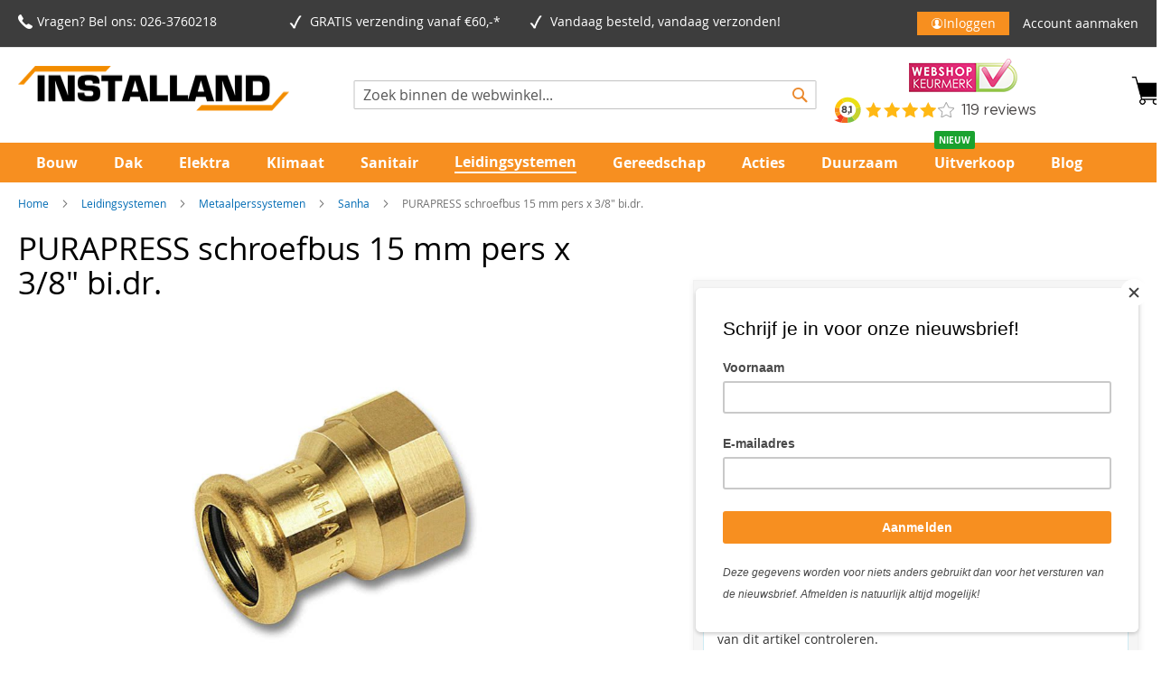

--- FILE ---
content_type: text/html; charset=UTF-8
request_url: https://www.installand.nl/leidingsystemen/purapress-schroefbus-15-mm-pers-x-3-8-bi-dr
body_size: 49604
content:
<!doctype html>
<html lang="nl">
    <head prefix="og: http://ogp.me/ns# fb: http://ogp.me/ns/fb# product: http://ogp.me/ns/product#">
        <script>
    var LOCALE = 'nl\u002DNL';
    var BASE_URL = 'https\u003A\u002F\u002Fwww.installand.nl\u002F';
    var require = {
        'baseUrl': 'https\u003A\u002F\u002Fwww.installand.nl\u002Fstatic\u002Fversion1765447382\u002Ffrontend\u002FEcomwise\u002Finstalland\u002Fnl_NL'
    };</script>        <meta charset="utf-8"/>
<meta name="title" content="Koop PURAPRESS schroefbus 15 mm eenvoudig online | Installand"/>
<meta name="description" content="Bestel PURAPRESS schroefbus 15 mm en meer van Sanha makkelijk en veilig online ✓ Snel in huis en gratis afhalen! ✓ Reviewscore 4,7/5"/>
<meta name="keywords" content="PURAPRESS schroefbus 15 mm pers x 3/8&quot; bi.dr."/>
<meta name="robots" content="INDEX,FOLLOW"/>
<meta name="viewport" content="width=device-width, initial-scale=1"/>
<meta name="format-detection" content="telephone=no"/>
<title>Koop PURAPRESS schroefbus 15 mm eenvoudig online | Installand</title>
<link  rel="stylesheet" type="text/css"  media="all" href="https://www.installand.nl/static/version1765447382/frontend/Ecomwise/installand/nl_NL/Mirasvit_RewardsCheckout/css/source/module.css" />
<link  rel="stylesheet" type="text/css"  media="all" href="https://www.installand.nl/static/version1765447382/frontend/Ecomwise/installand/nl_NL/mage/calendar.css" />
<link  rel="stylesheet" type="text/css"  media="all" href="https://www.installand.nl/static/version1765447382/frontend/Ecomwise/installand/nl_NL/css/styles-m.css" />
<link  rel="stylesheet" type="text/css"  media="all" href="https://www.installand.nl/static/version1765447382/frontend/Ecomwise/installand/nl_NL/jquery/uppy/dist/uppy-custom.css" />
<link  rel="stylesheet" type="text/css"  media="all" href="https://www.installand.nl/static/version1765447382/frontend/Ecomwise/installand/nl_NL/Amasty_Base/vendor/slick/amslick.min.css" />
<link  rel="stylesheet" type="text/css"  media="all" href="https://www.installand.nl/static/version1765447382/frontend/Ecomwise/installand/nl_NL/Amasty_Customform/css/form-builder.css" />
<link  rel="stylesheet" type="text/css"  media="all" href="https://www.installand.nl/static/version1765447382/frontend/Ecomwise/installand/nl_NL/Amasty_Customform/css/form-render.css" />
<link  rel="stylesheet" type="text/css"  media="all" href="https://www.installand.nl/static/version1765447382/frontend/Ecomwise/installand/nl_NL/Amasty_Groupcat/js/fancybox/jquery.fancybox.css" />
<link  rel="stylesheet" type="text/css"  media="all" href="https://www.installand.nl/static/version1765447382/frontend/Ecomwise/installand/nl_NL/Amasty_HidePrice/js/fancyambox/jquery.fancyambox.min.css" />
<link  rel="stylesheet" type="text/css"  media="all" href="https://www.installand.nl/static/version1765447382/frontend/Ecomwise/installand/nl_NL/Amasty_HidePrice/css/amhideprice.css" />
<link  rel="stylesheet" type="text/css"  media="all" href="https://www.installand.nl/static/version1765447382/frontend/Ecomwise/installand/nl_NL/Amasty_Label/vendor/tooltipster/css/tooltipster.min.css" />
<link  rel="stylesheet" type="text/css"  media="all" href="https://www.installand.nl/static/version1765447382/frontend/Ecomwise/installand/nl_NL/Amasty_LibSwiperJs/vendor/swiper/swiper.min.css" />
<link  rel="stylesheet" type="text/css"  media="all" href="https://www.installand.nl/static/version1765447382/frontend/Ecomwise/installand/nl_NL/Amasty_Storelocator/vendor/chosen/chosen.min.css" />
<link  rel="stylesheet" type="text/css"  media="all" href="https://www.installand.nl/static/version1765447382/frontend/Ecomwise/installand/nl_NL/Cart2Quote_Quotation/css/style.css" />
<link  rel="stylesheet" type="text/css"  media="all" href="https://www.installand.nl/static/version1765447382/frontend/Ecomwise/installand/nl_NL/Tweakwise_Magento2Tweakwise/css/style.css" />
<link  rel="stylesheet" type="text/css"  media="all" href="https://www.installand.nl/static/version1765447382/frontend/Ecomwise/installand/nl_NL/Ecomwise_BarcodeScanner/css/style.css" />
<link  rel="stylesheet" type="text/css"  media="all" href="https://www.installand.nl/static/version1765447382/frontend/Ecomwise/installand/nl_NL/Ecomwise_BasicAdjustments/css/style.css" />
<link  rel="stylesheet" type="text/css"  media="all" href="https://www.installand.nl/static/version1765447382/frontend/Ecomwise/installand/nl_NL/Ecomwise_BasicLogin/css/style.css" />
<link  rel="stylesheet" type="text/css"  media="all" href="https://www.installand.nl/static/version1765447382/frontend/Ecomwise/installand/nl_NL/Ecomwise_CustomerProductList/css/style.css" />
<link  rel="stylesheet" type="text/css"  media="all" href="https://www.installand.nl/static/version1765447382/frontend/Ecomwise/installand/nl_NL/Ecomwise_Salesagents/css/style.css" />
<link  rel="stylesheet" type="text/css"  media="all" href="https://www.installand.nl/static/version1765447382/frontend/Ecomwise/installand/nl_NL/Magezon_Core/css/styles.css" />
<link  rel="stylesheet" type="text/css"  media="all" href="https://www.installand.nl/static/version1765447382/frontend/Ecomwise/installand/nl_NL/Magezon_Core/css/owlcarousel/owl.carousel.min.css" />
<link  rel="stylesheet" type="text/css"  media="all" href="https://www.installand.nl/static/version1765447382/frontend/Ecomwise/installand/nl_NL/Magezon_Core/css/animate.css" />
<link  rel="stylesheet" type="text/css"  media="all" href="https://www.installand.nl/static/version1765447382/frontend/Ecomwise/installand/nl_NL/Magezon_Core/css/fontawesome5.css" />
<link  rel="stylesheet" type="text/css"  media="all" href="https://www.installand.nl/static/version1765447382/frontend/Ecomwise/installand/nl_NL/Magezon_Core/css/mgz_font.css" />
<link  rel="stylesheet" type="text/css"  media="all" href="https://www.installand.nl/static/version1765447382/frontend/Ecomwise/installand/nl_NL/Magezon_Core/css/mgz_bootstrap.css" />
<link  rel="stylesheet" type="text/css"  media="all" href="https://www.installand.nl/static/version1765447382/frontend/Ecomwise/installand/nl_NL/Magezon_Builder/css/openiconic.min.css" />
<link  rel="stylesheet" type="text/css"  media="all" href="https://www.installand.nl/static/version1765447382/frontend/Ecomwise/installand/nl_NL/Magezon_Builder/css/styles.css" />
<link  rel="stylesheet" type="text/css"  media="all" href="https://www.installand.nl/static/version1765447382/frontend/Ecomwise/installand/nl_NL/Magezon_Builder/css/common.css" />
<link  rel="stylesheet" type="text/css"  media="all" href="https://www.installand.nl/static/version1765447382/frontend/Ecomwise/installand/nl_NL/Magezon_Newsletter/css/styles.css" />
<link  rel="stylesheet" type="text/css"  media="all" href="https://www.installand.nl/static/version1765447382/frontend/Ecomwise/installand/nl_NL/Magezon_Core/css/magnific.css" />
<link  rel="stylesheet" type="text/css"  media="all" href="https://www.installand.nl/static/version1765447382/frontend/Ecomwise/installand/nl_NL/Magezon_PageBuilder/css/styles.css" />
<link  rel="stylesheet" type="text/css"  media="all" href="https://www.installand.nl/static/version1765447382/frontend/Ecomwise/installand/nl_NL/Magezon_PageBuilder/vendor/photoswipe/photoswipe.css" />
<link  rel="stylesheet" type="text/css"  media="all" href="https://www.installand.nl/static/version1765447382/frontend/Ecomwise/installand/nl_NL/Magezon_PageBuilder/vendor/photoswipe/default-skin/default-skin.css" />
<link  rel="stylesheet" type="text/css"  media="all" href="https://www.installand.nl/static/version1765447382/frontend/Ecomwise/installand/nl_NL/Magezon_PageBuilder/vendor/blueimp/css/blueimp-gallery.min.css" />
<link  rel="stylesheet" type="text/css"  media="all" href="https://www.installand.nl/static/version1765447382/frontend/Ecomwise/installand/nl_NL/Magezon_PageBuilderIconBox/css/styles.css" />
<link  rel="stylesheet" type="text/css"  media="all" href="https://www.installand.nl/static/version1765447382/frontend/Ecomwise/installand/nl_NL/css/basic.css" />
<link  rel="stylesheet" type="text/css"  media="all" href="https://www.installand.nl/static/version1765447382/frontend/Ecomwise/installand/nl_NL/css/custom_vihamij.css" />
<link  rel="stylesheet" type="text/css"  media="all" href="https://www.installand.nl/static/version1765447382/frontend/Ecomwise/installand/nl_NL/css/custom.css" />
<link  rel="stylesheet" type="text/css"  media="all" href="https://www.installand.nl/static/version1765447382/frontend/Ecomwise/installand/nl_NL/mage/gallery/gallery.css" />
<link  rel="stylesheet" type="text/css"  media="all" href="https://www.installand.nl/static/version1765447382/frontend/Ecomwise/installand/nl_NL/Amasty_HidePrice/css/amhideprice-styles.css" />
<link  rel="stylesheet" type="text/css"  media="all" href="https://www.installand.nl/static/version1765447382/frontend/Ecomwise/installand/nl_NL/Cart2Quote_Quotation/css/quick-quote.css" />
<link  rel="stylesheet" type="text/css"  media="all" href="https://www.installand.nl/static/version1765447382/frontend/Ecomwise/installand/nl_NL/Ecomwise_LocationStock/css/style.css" />
<link  rel="stylesheet" type="text/css"  media="all" href="https://www.installand.nl/static/version1765447382/frontend/Ecomwise/installand/nl_NL/Mollie_Payment/css/styles.css" />
<link  rel="stylesheet" type="text/css"  media="screen and (min-width: 768px)" href="https://www.installand.nl/static/version1765447382/frontend/Ecomwise/installand/nl_NL/css/styles-l.css" />
<link  rel="stylesheet" type="text/css"  media="print" href="https://www.installand.nl/static/version1765447382/frontend/Ecomwise/installand/nl_NL/css/print.css" />
<link  rel="stylesheet" type="text/css"  media="all" href="https://cdnjs.cloudflare.com/ajax/libs/font-awesome/4.7.0/css/font-awesome.min.css" />
<script  type="text/javascript"  src="https://www.installand.nl/static/version1765447382/frontend/Ecomwise/installand/nl_NL/requirejs/require.js"></script>
<script  type="text/javascript"  src="https://www.installand.nl/static/version1765447382/frontend/Ecomwise/installand/nl_NL/mage/requirejs/mixins.js"></script>
<script  type="text/javascript"  src="https://www.installand.nl/static/version1765447382/frontend/Ecomwise/installand/nl_NL/requirejs-config.js"></script>
<script  type="text/javascript"  src="https://www.installand.nl/static/version1765447382/frontend/Ecomwise/installand/nl_NL/Ecomwise_BarcodeScanner/js/quagga.min.js"></script>
<script  type="text/javascript"  src="https://www.installand.nl/static/version1765447382/frontend/Ecomwise/installand/nl_NL/Ecomwise_BasicLogin/js/custom.js"></script>
<script  type="text/javascript"  src="https://www.installand.nl/static/version1765447382/frontend/Ecomwise/installand/nl_NL/js/menuCollapse.js"></script>
<script  type="text/javascript"  src="https://www.installand.nl/static/version1765447382/frontend/Ecomwise/installand/nl_NL/Ecomwise_BasicAdjustments/js/cancelFullScreen.js"></script>
<link rel="preload" as="font" crossorigin="anonymous" href="https://www.installand.nl/static/version1765447382/frontend/Ecomwise/installand/nl_NL/fonts/opensans/light/opensans-300.woff2" />
<link rel="preload" as="font" crossorigin="anonymous" href="https://www.installand.nl/static/version1765447382/frontend/Ecomwise/installand/nl_NL/fonts/opensans/regular/opensans-400.woff2" />
<link rel="preload" as="font" crossorigin="anonymous" href="https://www.installand.nl/static/version1765447382/frontend/Ecomwise/installand/nl_NL/fonts/opensans/semibold/opensans-600.woff2" />
<link rel="preload" as="font" crossorigin="anonymous" href="https://www.installand.nl/static/version1765447382/frontend/Ecomwise/installand/nl_NL/fonts/opensans/bold/opensans-700.woff2" />
<link rel="preload" as="font" crossorigin="anonymous" href="https://www.installand.nl/static/version1765447382/frontend/Ecomwise/installand/nl_NL/fonts/Luma-Icons.woff2" />
<link  rel="stylesheet" type="text/css" href="https://use.fontawesome.com/releases/v5.8.2/css/all.css" />
<link  rel="icon" type="image/x-icon" href="https://www.installand.nl/media/favicon/stores/2/Installand_transp.png" />
<link  rel="shortcut icon" type="image/x-icon" href="https://www.installand.nl/media/favicon/stores/2/Installand_transp.png" />
<link  rel="canonical" href="https://www.installand.nl/purapress-schroefbus-15-mm-pers-x-3-8-bi-dr" />
<meta name="facebook-domain-verification" content="2plswc2gtgyz0jgs3skb05x0o1qydk" />

<style>
.actions-primary .action.tocart.primary {
    margin:unset;
}
.per_unit {
  display: none !important;
}

.kiyoh-shop-snippets {
    display: none !important;
}
#proceed_to_checkout_button {
  display: none;
}

</style>
<meta name="msvalidate.01" content="C5BED3D957EE77E5AE6EB8E77A0F21E1" />                <script>
        window.getWpGA4Cookie = function(name) {
            match = document.cookie.match(new RegExp(name + '=([^;]+)'));
            if (match) return decodeURIComponent(match[1].replace(/\+/g, ' ')) ;
        };

        window.dataLayer = window.dataLayer || [];
                var dl4Objects = [{"pageName":"Koop PURAPRESS schroefbus 15 mm eenvoudig online | Installand","pageType":"product","ecommerce":{"items":[{"item_name":"PURAPRESS schroefbus 15 mm pers x 3\/8\" bi.dr.","item_id":"45279","price":"3.92","item_brand":"Sanha","item_category":"","currency":"EUR","item_stock_status":"In stock","item_sale_product":"No","item_reviews_count":"0","item_reviews_score":"0"}]},"event":"view_item"}];
        for (var i in dl4Objects) {
            window.dataLayer.push({ecommerce: null});
            window.dataLayer.push(dl4Objects[i]);
        }
                var wpGA4Cookies = ['wp_ga4_customerId','wp_ga4_customerGroup'];
        wpGA4Cookies.map(function(cookieName) {
            var cookieValue = window.getWpGA4Cookie(cookieName);
            if (cookieValue) {
                var dl4Object = {};
                dl4Object[cookieName.replace('wp_ga4_', '')] = cookieValue;
                window.dataLayer.push(dl4Object);
            }
        });
    </script>

    <!-- Google Tag Manager -->
<script>(function(w,d,s,l,i){w[l]=w[l]||[];w[l].push({'gtm.start':
new Date().getTime(),event:'gtm.js'});var f=d.getElementsByTagName(s)[0],
j=d.createElement(s),dl=l!='dataLayer'?'&l='+l:'';j.async=true;j.src=
'https://www.googletagmanager.com/gtm.js?id='+i+dl;f.parentNode.insertBefore(j,f);
})(window,document,'script','dataLayer','GTM-WRSTGNC');</script>
<!-- End Google Tag Manager -->        <script type="text/x-magento-init">
        {
            "*": {
                "Magento_PageCache/js/form-key-provider": {
                    "isPaginationCacheEnabled":
                        0                }
            }
        }
    </script>
<script type="text&#x2F;javascript" src="https&#x3A;&#x2F;&#x2F;chimpstatic.com&#x2F;mcjs-connected&#x2F;js&#x2F;users&#x2F;e007498492795c1d11b836099&#x2F;6d2d56bec371956e3a31421cb.js" defer="defer">
</script>

<!-- HEADER BACKGROUND -->
    <style>
        @media only screen and (min-width: 768px) {
            .header.content .logo {
                margin-bottom: 25px;
            }

            .sections.nav-sections .nav-sections-item-content .navigation.ecw-megamenu-links .ecw-megamenu-parent {
                min-width: 8%;
            }
            .navigation {
                padding-left: 20px;
                padding-right: 20px;
            }
            .sections.nav-sections.sticky {
                max-width: 100%;
                position: fixed;
                top: 140px;
                width: 100%;
                z-index: 99;
            }
        }
    </style>

    <style>
        .page-header .panel.wrapper {
            background-color: #3d3d3d;
        }
    </style>

<!-- HEADER USP ICON COLOR -->

    <style>
        @media only screen and (min-width: 768px) {
            .navigation {
                background-color: #eb882b;
            }

            .nav-sections {
                background-color: #eb882b;
            }

            .header.content .logo {
                margin-bottom: 25px;
            }
        }
    </style>

    <style>
        @media only screen and (min-width: 768px) {
            .block-search {
                width: 40%;
            }

            .block.block-search {
                position: absolute;
                top: 50%;
                left: 50%;
                transform: translate(-50%, -50%);
            }

            .page-header .header.content .block-search .action.search::before {
                color: #eb882b;
            }

            .minicart-wrapper .action.showcart::before {
                font-size: 28px;
            }
        }
    </style>

<!-- PRODUCT IMAGE SIZE -->

<!-- NEWSLETTER SUBSCRIBE BUTTON-->
    <style>
        .page-footer .block.newsletter .action.subscribe.primary {
            background: #238836;
            border-color: #238836;
        }
    </style>

    <style>
        .page-footer .block.newsletter .action.primary {
            color: #ffffff;
        }
    </style>

<!-- FOOTER & SUB-FOOTER-->
    <style>
        .page-wrapper .page-footer {
            background: #eb882b;
        }
    </style>

    <style>
        .page-wrapper .page-footer .footer-custom-block .address-block,
        .page-wrapper .page-footer .footer-custom-block .products-block,
        .page-wrapper .page-footer .footer-custom-block .information-block,
        .page-wrapper .page-footer .footer-custom-block a {
            color: #ffffff;
        }

        .page-wrapper .page-footer .block.newsletter .title,
        .page-wrapper .page-footer .block.newsletter .content .custom-info {
            color: #ffffff;
        }
    </style>

    <style>
        .page-wrapper .copyright {
            background-color: #3d3d3d;
        }
    </style>

    <style>
        .page-wrapper .copyright {
            color: #ffffff;
        }
    </style>

<!-- ADD TO CART / CHECKOUT BUTTONS  -->
    <style>

        .homepage-featured-products .products-grid.grid .action.primary {
            background: #53B465 ;
            border: #53B465 ;
        }

        .minicart-wrapper .block-content .actions .primary .action.primary.checkout {
            background: #53B465 ;
            border: #53B465 ;
        }

        .product-info-main .box-tocart #product-addtocart-button,
	    .product-info-main .box-tocart #product-updatecart-button {
            background: #53B465 ;
            border: #53B465 ;
        }

        .page-wrapper .column.main .cart-container .cart-summary .action.primary {
            background: #53B465 ;
            border: #53B465 ;
        }

        .products-grid.grid .action.primary {
            background: #53B465 ;
            border: #53B465 ;
        }

        .products-grid.wishlist .action.primary {
            background: #53B465 ;
            border: #53B465 ;
        }

        .checkout-shipping-method .step-content .form.methods-shipping .actions-toolbar .action.primary {
            background: #53B465 ;
            border: #53B465 ;
        }

        .checkout-payment-method .step-content .opc-payment .primary .action.primary {
            background: #53B465 ;
            border: #53B465 ;
        }

        .columns .checkout-success .actions-toolbar .action.primary {
            background: #53B465 ;
            border: #53B465 ;
        }

        .btn-alltocart.action.alltocart.primary {
            background: #53B465 ;
            border: #53B465 ;
        }

        .products-list.list .action.primary {
	    	background: #53B465 ;
            border: #53B465 ;
	}
    </style>

    <style>
        .homepage-featured-products .products-grid.grid .action.primary:hover {
            background: #018511 ;
        }

        .minicart-wrapper .block-content .actions .primary .action.primary.checkout:hover {
            background: #018511 ;
        }

        .product-info-main .box-tocart #product-addtocart-button:hover,
	.product-info-main .box-tocart #product-updatecart-button:hover {
            background: #018511 ;
        }

        .page-wrapper .column.main .cart-container .cart-summary .action.primary:hover {
            background: #018511 ;
        }

        .products-grid.grid .action.primary:hover {
            background: #018511 ;
        }

        .products-grid.wishlist .action.primary:hover {
            background: #018511 ;
        }

        .checkout-shipping-method .step-content .form.methods-shipping .actions-toolbar .action.primary:hover {
            background: #018511 ;
        }

        .checkout-payment-method .step-content .opc-payment .primary .action.primary:hover {
            background: #018511 ;
        }

        .columns .checkout-success .actions-toolbar .action.primary:hover {
            background: #018511 ;
        }

        .btn-alltocart.action.alltocart.primary:hover {
            background: #018511 ;
        }

        .products-list.list .action.primary:hover {
 	   		background: #018511 ;
        }
    </style>

    <style>
        .homepage-featured-products .products-grid.grid .action.primary {
            color: #ffffff;
        }

        .minicart-wrapper .block-content .actions .primary .action.primary.checkout {
            color: #ffffff;

        }

        .product-info-main .box-tocart #product-addtocart-button,
	    .product-info-main .box-tocart #product-updatecart-button {
            color: #ffffff;

        }

        .page-wrapper .column.main .cart-container .cart-summary .action.primary {
            color: #ffffff;

        }

        .products-grid.grid .action.primary {
            color: #ffffff;

        }

        .checkout-shipping-method .step-content .form.methods-shipping .actions-toolbar .action.primary {
            color: #ffffff;

        }

        .checkout-payment-method .step-content .opc-payment .primary .action.primary {
            color: #ffffff;

        }

        .columns .checkout-success .actions-toolbar .action.primary {
            color: #ffffff;

        }

        .btn-alltocart.action.alltocart.primary {
            color: #ffffff;

        }
    </style>

<!-- AMASTY QUICK ORDER BUTTONS -->  


<!-- STICKY HEADER  -->

    <style>
        .navigation .level0 > .level-top {
            color: #ffffff;
        }
    </style>

    <style>
        .navigation .level0.active > .level-top, 
        .navigation .level0.has-active > .level-top {
            color: #eb882b !important;
        }
    </style>

    <style>
        .navigation .level0.active > 
        .level-top, .navigation .level0.has-active > .level-top {
            border-color: #fefefe !important;
        }

        .navigation .level0 .submenu .active > a{
            border-color: #fefefe !important;
        }
    </style>



<style>
	@media (min-width: 1260px) {
		.magezon-builder .mgz-container {width: 1260px;}
	}
	</style>

<meta property="og:type" content="product" />
<meta property="og:title"
      content="PURAPRESS&#x20;schroefbus&#x20;15&#x20;mm&#x20;pers&#x20;x&#x20;3&#x2F;8&quot;&#x20;bi.dr." />
<meta property="og:image"
      content="https://www.installand.nl/media/catalog/product/cache/a433dd1a3862f08de2d842347956fa7a/0/_/0_5041538.png" />
<meta property="og:description"
      content="" />
<meta property="og:url" content="https://www.installand.nl/purapress-schroefbus-15-mm-pers-x-3-8-bi-dr" />
    <meta property="product:price:amount" content="3.92"/>
    <meta property="product:price:currency"
      content="EUR"/>
    <style>.mgz-element.o3we65e .image-content{width:100%;text-align:center}.mgz-element.o3we65e .image-title{font-size:16px}.mgz-element.fmexdbv .mgz-icon-list-item{margin-bottom:10px}.mgz-element.fmexdbv .mgz-icon-list-item-icon{color:#333}.mgz-element.fmexdbv .mgz-icon-list-item-text{color:#333}.mgz-element.asofxit .mgz-icon-list-item{margin-bottom:5px}.mgz-element.asofxit .mgz-icon-list-item-icon{color:#ffffff}.mgz-element.asofxit .mgz-icon-list-item-text{color:#ffffff}.mgz-element.txw1da4 #txw1da4-mgz-socialicons-item0{background-color:#3d3d3d}.mgz-element.txw1da4 #txw1da4-mgz-socialicons-item1{background-color:#3d3d3d}.mgz-element.ln6kw9a .mgz-icon-list-item{margin-bottom:5px}.mgz-element.ln6kw9a .mgz-icon-list-item-icon{color:#ffffff}.mgz-element.ln6kw9a .mgz-icon-list-item-text{color:#ffffff}.mgz-element.l1aop0w .mgz-icon-list-item{margin-bottom:5px}.mgz-element.l1aop0w .mgz-icon-list-item-icon{color:#ffffff}.mgz-element.l1aop0w .mgz-icon-list-item-text{color:#ffffff}.form1768694446696c22aee6f6c .mgz-newsletter-btn,.form1768694446696c22aee6f6c input{height:35px}.mgz-element.amovw5b .mgz-newsletter-btn{color:#ffffff;background-color:#009111;border-color:#009111;border-style:solid}.mxw32xj-s{text-align:right;border-radius:5px!important}.mgz-element.mxw32xj .mgz-link{color:#ffffff;background-color:#009111}.mgz-element.mxw32xj .mgz-link{color:#ffffff;background-color:#009111}.mgz-element.mxw32xj .mgz-link:hover{background-color:#29b039}.mgz-element.mxw32xj .mgz-link{font-weight:800}.sy4jjw5-s{background-color:#eb882b !important}.vnjxnsv-s{text-align:center;padding-right:20px !important}.gxx324n-s{padding-top:20px !important}.mgz-element.gxx324n .image-content{width:100%;text-align:center}.mgz-element.gxx324n .image-title{font-size:16px}.cxd5c52-s{background-color:#eb882b !important}</style></head>
    <body data-container="body"
          data-mage-init='{"loaderAjax": {}, "loader": { "icon": "https://www.installand.nl/static/version1765447382/frontend/Ecomwise/installand/nl_NL/images/loader-2.gif"}}'
        id="html-body" class="amasty-mega-menu catalog-product-view product-purapress-schroefbus-15-mm-pers-x-3-8-bi-dr categorypath-leidingsystemen category-leidingsystemen page-layout-1column">
        <!-- Google Tag Manager (noscript) -->
<noscript><iframe src="https://www.googletagmanager.com/ns.html?id=GTM-WRSTGNC"
height="0" width="0" style="display:none;visibility:hidden"></iframe></noscript>
<!-- End Google Tag Manager (noscript) -->
<script type="text/x-magento-init">
    {
        "*": {
            "Magento_PageBuilder/js/widget-initializer": {
                "config": {"[data-content-type=\"slider\"][data-appearance=\"default\"]":{"Magento_PageBuilder\/js\/content-type\/slider\/appearance\/default\/widget":false},"[data-content-type=\"map\"]":{"Magento_PageBuilder\/js\/content-type\/map\/appearance\/default\/widget":false},"[data-content-type=\"row\"]":{"Magento_PageBuilder\/js\/content-type\/row\/appearance\/default\/widget":false},"[data-content-type=\"tabs\"]":{"Magento_PageBuilder\/js\/content-type\/tabs\/appearance\/default\/widget":false},"[data-content-type=\"slide\"]":{"Magento_PageBuilder\/js\/content-type\/slide\/appearance\/default\/widget":{"buttonSelector":".pagebuilder-slide-button","showOverlay":"hover","dataRole":"slide"}},"[data-content-type=\"banner\"]":{"Magento_PageBuilder\/js\/content-type\/banner\/appearance\/default\/widget":{"buttonSelector":".pagebuilder-banner-button","showOverlay":"hover","dataRole":"banner"}},"[data-content-type=\"buttons\"]":{"Magento_PageBuilder\/js\/content-type\/buttons\/appearance\/inline\/widget":false},"[data-content-type=\"products\"][data-appearance=\"carousel\"]":{"Magento_PageBuilder\/js\/content-type\/products\/appearance\/carousel\/widget":false}},
                "breakpoints": {"desktop":{"label":"Desktop","stage":true,"default":true,"class":"desktop-switcher","icon":"Magento_PageBuilder::css\/images\/switcher\/switcher-desktop.svg","conditions":{"min-width":"1024px"},"options":{"products":{"default":{"slidesToShow":"5"}}}},"tablet":{"conditions":{"max-width":"1024px","min-width":"768px"},"options":{"products":{"default":{"slidesToShow":"4"},"continuous":{"slidesToShow":"3"}}}},"mobile":{"label":"Mobile","stage":true,"class":"mobile-switcher","icon":"Magento_PageBuilder::css\/images\/switcher\/switcher-mobile.svg","media":"only screen and (max-width: 768px)","conditions":{"max-width":"768px","min-width":"640px"},"options":{"products":{"default":{"slidesToShow":"3"}}}},"mobile-small":{"conditions":{"max-width":"640px"},"options":{"products":{"default":{"slidesToShow":"2"},"continuous":{"slidesToShow":"1"}}}}}            }
        }
    }
</script>
<script>
    window.customProductBreadcrumbs = [{"label":"Leidingsystemen","name":"category","link":"https:\/\/www.installand.nl\/leidingsystemen","title":""},{"label":"Metaalperssystemen","name":"category","link":"https:\/\/www.installand.nl\/leidingsystemen\/metaalperssystemen","title":""},{"label":"Sanha","name":"category","link":"https:\/\/www.installand.nl\/leidingsystemen\/metaalperssystemen\/sanha","title":""}];
</script>
<div class="cookie-status-message" id="cookie-status">
    The store will not work correctly when cookies are disabled.</div>
<script type="text&#x2F;javascript">document.querySelector("#cookie-status").style.display = "none";</script>
<script type="text/x-magento-init">
    {
        "*": {
            "cookieStatus": {}
        }
    }
</script>

<script type="text/x-magento-init">
    {
        "*": {
            "mage/cookies": {
                "expires": null,
                "path": "\u002F",
                "domain": ".www.installand.nl",
                "secure": true,
                "lifetime": "3600"
            }
        }
    }
</script>
    <noscript>
        <div class="message global noscript">
            <div class="content">
                <p>
                    <strong>JavaScript lijkt te zijn uitgeschakeld in uw browser.</strong>
                    <span>
                        Voor de beste gebruikerservaring, zorg ervoor dat javascript ingeschakeld is voor uw browser.                    </span>
                </p>
            </div>
        </div>
    </noscript>

<script>
    window.cookiesConfig = window.cookiesConfig || {};
    window.cookiesConfig.secure = true;
</script><script>    require.config({
        map: {
            '*': {
                wysiwygAdapter: 'mage/adminhtml/wysiwyg/tiny_mce/tinymceAdapter'
            }
        }
    });</script><script>    require.config({
        paths: {
            googleMaps: 'https\u003A\u002F\u002Fmaps.googleapis.com\u002Fmaps\u002Fapi\u002Fjs\u003Fv\u003D3.53\u0026key\u003D'
        },
        config: {
            'Magento_PageBuilder/js/utils/map': {
                style: '',
            },
            'Magento_PageBuilder/js/content-type/map/preview': {
                apiKey: '',
                apiKeyErrorMessage: 'You\u0020must\u0020provide\u0020a\u0020valid\u0020\u003Ca\u0020href\u003D\u0027https\u003A\u002F\u002Fwww.installand.nl\u002Fadminhtml\u002Fsystem_config\u002Fedit\u002Fsection\u002Fcms\u002F\u0023cms_pagebuilder\u0027\u0020target\u003D\u0027_blank\u0027\u003EGoogle\u0020Maps\u0020API\u0020key\u003C\u002Fa\u003E\u0020to\u0020use\u0020a\u0020map.'
            },
            'Magento_PageBuilder/js/form/element/map': {
                apiKey: '',
                apiKeyErrorMessage: 'You\u0020must\u0020provide\u0020a\u0020valid\u0020\u003Ca\u0020href\u003D\u0027https\u003A\u002F\u002Fwww.installand.nl\u002Fadminhtml\u002Fsystem_config\u002Fedit\u002Fsection\u002Fcms\u002F\u0023cms_pagebuilder\u0027\u0020target\u003D\u0027_blank\u0027\u003EGoogle\u0020Maps\u0020API\u0020key\u003C\u002Fa\u003E\u0020to\u0020use\u0020a\u0020map.'
            },
        }
    });</script><script>
    require.config({
        shim: {
            'Magento_PageBuilder/js/utils/map': {
                deps: ['googleMaps']
            }
        }
    });</script>
    <script type="text/x-magento-init">
        {
            "*": {
                "Amasty_InvisibleCaptcha/js/action/am-recaptcha-configure": {
                    "formsToProtect": "form\u005Baction\u002A\u003D\u0022amasty_customform\u002Fform\u002Fsubmit\u0022\u005D",
                    "isEnabledOnPayments": "",
                    "checkoutRecaptchaValidateUrl": "https://www.installand.nl/amcapthca/checkout/validate/",
                    "invisibleCaptchaCustomForm": "1",
                    "recaptchaConfig": {
                        "lang": "hl\u003Dnl",
                        "theme": "light",
                        "badge": "bottomright",
                        "sitekey": "6LdWb_EaAAAAAMb0QRpxg0StsEFcgB94BvNELLW3",
                        "size": "invisible",
                        "isInvisible": true,
                        "recaptchaVersion": 3                    },
                    "reCaptchaErrorMessage": "Prove you are not a robot"
                 }
            }
        }
    </script>

            <script>
            // Fix to prevent 'no reCaptcha Token' error while slow site loading.
            // Submit button should catch am-captcha.js initialization8 first
            (function () {
                if (document.readyState === 'loading') {
                    document.addEventListener('DOMContentLoaded', onReadyStateListener);
                } else {
                    onReadyState();
                }

                function onReadyStateListener() {
                    onReadyState();
                }

                function onReadyState (formsOnPage) {
                    if (typeof formsOnPage === 'undefined') {
                        let formsToProtect = "form\u005Baction\u002A\u003D\u0022amasty_customform\u002Fform\u002Fsubmit\u0022\u005D";
                        let forms = formsToProtect.split(',');

                        formsOnPage = [];
                        forms.forEach(form => {
                            let existingForm = form ? document.querySelectorAll(form) : [];

                            if (existingForm.length) {
                                formsOnPage.push(existingForm);
                            }
                        })
                    }

                    formsOnPage.forEach(form => {
                        let submit = form[0].querySelector('[type="submit"]');
                        if (submit) {
                            let isAlreadyDisabled = submit.getAttribute('disabled');

                            if (!isAlreadyDisabled) {
                                submit.setAttribute('disabled', true);
                                submit.setAttribute('am-captcha-protect', true);
                            }
                        }
                    })
                }

                                window.addEventListener('amform-elements-rendered', function (event) {
                    onReadyState([event.detail.form]);
                });
                window.addEventListener('am-recaptcha-submit-event', function (event) {
                    onReadyState([event.detail.form]);
                });
                            })();
        </script>
    <div class="salesagents-customer-identity-container" style="display:none">
</div>

<script type="text/javascript"> 
	require([
          "jquery",
    ], function($){
    
    	$(document).ready(function(){
    		$.ajax({                    
    			url:"https://www.installand.nl/salesagents/account/render",
				method: 'GET',
                dataType: 'json',
                success: function(data){            
    				var status = data.status;
                    var msg = data.msg;
                        		              
					if(Boolean(status) == true ){		                 
                        $(".salesagents-customer-identity-container").html(msg).show();
    					bindSearchInputText();				        									            
    				}
    			}
    		});
    	});
    
    	bindSearchInputText();
    
    	function bindSearchInputText(){
    		$("#salesagent_search").keyup(function(e){
    			var salesagentSearch = $(this).val();	
    
    			if (e.keyCode == 8) {
    			    $(".salesagent_search_results").html('').hide();	 
    			}
    			
    			if(salesagentSearch.length != 0 && salesagentSearch.length >= 3){						           				               
					$.ajax({                    
                        url:"https://www.installand.nl/salesagents/account/search",
                        method: 'GET',
                        dataType: 'json',
                        showLoader: true,
                        data:{
    		             	 'salesagent_search' : salesagentSearch	             
    		             },
    		        	success: function(data){          		                       
    	           	    	if(typeof data !='object'){
    	           	    		$(".salesagent_search_results").html('').hide();	 
    	 	        			$(".salesagent_search-status").html("<span>Problems generating</span>").show();
    							return;
    	                    }
    			    		var status = data.status;
    	                    var msg = data.msg;
    	                		              
							if(Boolean(status) == true ){		                 
    	                		$(".salesagent_search_results").html(msg).show();		                	
    							$(".salesagent_search-status").html('').hide();
    			    		}else{				        
								$(".salesagent_search_results").html('').hide();
								$(".salesagent_search-status").html("<span style='margin-top:3px;color:red'>"+msg.toString()+"</span>").show();			    		
    			    		}
						},
						fail: function(){
    	        	   		$(".salesagent_search_results").html('').hide();	 
    	        	   		$(".salesagent_search-status").html("<span>Problems generating</span>").show();           	
    	               	}
					});
				}
        	});
    
    		$('#salesagent_search').keypress(function(e){
    		    var keycode = (e.keyCode ? e.keyCode : e.which);
    		    if(keycode == '13'){
    		    	var salesagentSearch = $(this).val();
    		    	if(salesagentSearch.length == 0){
    					location.reload();					    	
    		    	}
    		    }		    
    		});
    
    		$(document).click(function(){
    			$('#salesagent_search_results').hide();
    		});
    
    		$('#salesagent_search').click(function(e){
    			e.stopPropagation();
    			return false;
    		});
    	}    	
	});
</script>
<div class="page-wrapper"><header id="ammenu-header-container" class="ammenu-header-container page-header"><div class="panel wrapper"><div class="panel header"><a class="action skip contentarea"
   href="#contentarea">
    <span>
        Ga naar de inhoud    </span>
</a>
<ul class="header links"><li class="link authorization-link" data-label="of">
    <a href="#" class="customer-login-link"        >Inloggen</a>
</li>
<li><a href="https://www.installand.nl/customer/account/create/" id="idcDbW7Wfs" >Account aanmaken</a></li></ul><li class="level0 level-top last ui-menu-item contact-link"><img src="https://www.installand.nl/media/wysiwyg/phone-icon.png" alt="" width="16" height="16" /><a id="ui-id-9" class="level-top ui-corner-all" tabindex="-1" href="tel:0263760218">Vragen? Bel ons: 026-3760218</a></li><div class='hide-mobile'> <div class="header-custom-info">
				<ul class="first-info">
					<li class="img-and-text"><img src="https://www.installand.nl/media/wysiwyg/vink.png" alt=""  width="33" height="31" /><span class="text"><a href="/bezorgen-afhalen" title="Tenzij de order met groot transport wordt geleverd">GRATIS verzending vanaf  &euro;60,-*</a></span></li> 
                                        <li class="img-and-text"><img src="https://www.installand.nl/media/wysiwyg/vink.png" alt=""  width="33" height="31" /><span class="text"><a href="/bezorgen-afhalen" title="Indien op voorraad en besteld op een werkdag">Vandaag besteld, vandaag verzonden!</a></span></li>
					
				</ul>
			</div></div></div></div><div class="header content">
<!-- ko scope: 'index = ammenu_hamburger_toggle' -->
    <!-- ko if: $data.source.isMobile() || false -->
        <button class="ammenu-button -hamburger -trigger"
                aria-controls="ammenu-sidebar"
                aria-haspopup="menu"
                type="button"
                title="Toggling menu"
                data-bind="
                    style: {
                        color: color_settings.hamburger_icon_color
                    },
                    event: {
                        click: toggling
                    },
                    attr: {
                        'aria-expanded': isOpen().toString(),
                        'aria-hidden': $data.source.isMobile() ? 'true' : 'false'
                    }">
        </button>
                    <style>
                @media (min-width: 1025px) {
                    .ammenu-button.-hamburger.-trigger {
                        display: none;
                    }
                }
            </style>
            <!-- /ko -->
<!-- /ko -->

<a class="ammenu-logo "
   href="https://www.installand.nl/"
   title=""
   aria-label="store logo">
        <img src="https://www.installand.nl/media/logo/stores/2/Installand_logo.png"
             title=""
             alt=""
             width="300"             height="50"        />
</a>
<div class="block block-search">
    <div class="block block-title"><strong>Zoeken</strong></div>
    <div class="block block-content">
        <form class="form minisearch" id="search_mini_form"
              action="https://www.installand.nl/catalogsearch/result/" method="get">
                        <div class="field search">
                <label class="label" for="search" data-role="minisearch-label">
                    <span>Zoeken</span>
                </label>
                <div class="control">
                    <input id="search"
                           data-mage-init='{
                            "quickSearch": {
                                "formSelector": "#search_mini_form",
                                "url": "https://www.installand.nl/search/ajax/suggest/",
                                "destinationSelector": "#search_autocomplete",
                                "minSearchLength": "3"
                            }
                        }'
                           type="text"
                           name="q"
                           value=""
                           placeholder="Zoek&#x20;binnen&#x20;de&#x20;webwinkel..."
                           class="input-text"
                           maxlength="128"
                           role="combobox"
                           aria-haspopup="false"
                           aria-autocomplete="both"
                           autocomplete="off"
                           aria-expanded="false"/>
                    <div id="search_autocomplete" class="search-autocomplete"></div>
                    <div class="nested">
    <a class="action advanced" href="https://www.installand.nl/catalogsearch/advanced/" data-action="advanced-search">
        Geavanceerd zoeken    </a>
</div>
<script id="autocomplete-item-template" type="text/x-magento-template" data-url="https://www.installand.nl/search/ajax/suggest/cid/646/">
    <% if (data.type === 'product') { %>
        <li class="<%- data.row_class %> product-item" id="qs-option-<%- data.index %>" data-url="<%- data.url %>" role="option">
            <% if (data.image) { %>
                <img class="qs-option-image" src="<%- data.image %>" alt="<%- data.title %>">
            <% } %>

            <div class="qs-option-info-container">
                <span class="qs-option-name"><%= data.title %></span>
                <span class="qs-option-sku">Artikelnummer: <%= data.sku %></span>
            </div>
        </li>
    <% } else if (data.type === 'suggestion') { %>
        <li class="<%- data.row_class %>" id="qs-option-<%- data.index %>" role="option">
            <span class="qs-option-name"><%= data.title %></span>
            <span aria-hidden="true" class="amount"><%- data.num_results %></span>
        </li>
    <% } else if (data.type === 'suggestion_group') { %>
        <li class="<%- data.row_class %> qs-suggestion-heading" id="qs-option-<%- data.index %>" role="option">
            <span class="qs-option-name"><%= data.title %></span>
            <span aria-hidden="true" class="amount"><%- data.num_results %></span>
        </li>
        <% _.each (data.suggestions, function (suggestion, index) { %>
            <li class="<%- suggestion.row_class %> qs-suggestion-item"
                id="qs-option-<%- data.index %>-<%- index %>"
                <% if (suggestion.url) { %>
                    data-url="<%- suggestion.url %>"
                <% } %>
                role="option"
            >
                <span class="qs-option-name"><%= suggestion.title %></span>
            </li>
        <% }); %>
    <% } %>
</script>
<script type="text/javascript">
    require(['Magento_Catalog/js/price-utils'], function(priceUtils){
        window['autocompleteFormatPrice'] = function(price) {
            return priceUtils.formatPrice(price, {"pattern":"\u20ac\u00a0%s","precision":2,"requiredPrecision":2,"decimalSymbol":",","groupSymbol":".","groupLength":3,"integerRequired":false});
        };
    });
</script>
                </div>
            </div>
            <div class="actions">
                <button type="submit"
                        title="Zoeken"
                        class="action search"
                        aria-label="Search"
                >
                    <span>Zoeken</span>
                </button>
            </div>
        </form>
    </div>
</div>

<div data-block="minicart" class="minicart-wrapper">
    <a class="action showcart" href="https://www.installand.nl/checkout/cart/"
       data-bind="scope: 'minicart_content'">
        <span class="text">Winkelwagen</span>
        <span class="counter qty empty"
              data-bind="css: { empty: !!getCartParam('summary_count') == false && !isLoading() },
               blockLoader: isLoading">
            <span class="counter-number">
                <!-- ko if: getCartParam('summary_count') -->
                <!-- ko text: getCartParam('summary_count').toLocaleString(window.LOCALE) --><!-- /ko -->
                <!-- /ko -->
            </span>
            <span class="counter-label">
            <!-- ko if: getCartParam('summary_count') -->
                <!-- ko text: getCartParam('summary_count').toLocaleString(window.LOCALE) --><!-- /ko -->
                <!-- ko i18n: 'items' --><!-- /ko -->
            <!-- /ko -->
            </span>
        </span>
    </a>
            <div class="block block-minicart"
             data-role="dropdownDialog"
             data-mage-init='{"dropdownDialog":{
                "appendTo":"[data-block=minicart]",
                "triggerTarget":".showcart",
                "timeout": "2000",
                "closeOnMouseLeave": false,
                "closeOnEscape": true,
                "triggerClass":"active",
                "parentClass":"active",
                "buttons":[]}}'>
            <div id="minicart-content-wrapper" data-bind="scope: 'minicart_content'">
                <!-- ko template: getTemplate() --><!-- /ko -->
            </div>
            <div class="widget block block-static-block">
    <div class="magezon-builder magezon-builder-preload"><div class="t4xet7s mgz-element mgz-element-row full_width_row"><div class="mgz-element-inner t4xet7s-s"><div class="inner-content mgz-container"><div class="hxejm64 mgz-element mgz-element-column mgz-col-xs-12"><div class="mgz-element-inner hxejm64-s"><div class="o3we65e mgz-element mgz-child mgz-element-single_image mgz-image-hovers"><div class="mgz-element-inner o3we65e-s"><div class="mgz-single-image-wrapper"><div class="mgz-single-image-inner "><img class="mgz-hover-main" src="https://www.installand.nl/media/wysiwyg/footer-payments.png" alt="footer-payments" title="" /></div></div></div></div><div class="fmexdbv mgz-element mgz-child mgz-element-icon_list"><div class="mgz-element-inner fmexdbv-s"><div class="mgz-icon-list mgz-icon-list-vertical"><div class="mgz-icon-list-item"><i class="mgz-icon-list-item-icon fas mgz-fa-thumbs-up"></i> <span class="mgz-icon-list-item-text">Ruim 12.000 tevreden klanten</span> </div><div class="mgz-icon-list-item"><i class="mgz-icon-list-item-icon fas mgz-fa-map-marker-alt"></i> <span class="mgz-icon-list-item-text">31 afhaalpunten</span> </div><div class="mgz-icon-list-item"><i class="mgz-icon-list-item-icon fas mgz-fa-shipping-fast"></i> <span class="mgz-icon-list-item-text">Snelle levering</span> </div><div class="mgz-icon-list-item"><i class="mgz-icon-list-item-icon fas mgz-fa-undo-alt"></i> <span class="mgz-icon-list-item-text">Retourtermijn van 30 dagen</span> </div></div></div></div></div></div></div></div></div></div></div>
        </div>
        <script>window.checkout = {"shoppingCartUrl":"https:\/\/www.installand.nl\/checkout\/cart\/","checkoutUrl":"https:\/\/www.installand.nl\/checkout\/","updateItemQtyUrl":"https:\/\/www.installand.nl\/checkout\/sidebar\/updateItemQty\/","removeItemUrl":"https:\/\/www.installand.nl\/checkout\/sidebar\/removeItem\/","imageTemplate":"Magento_Catalog\/product\/image_with_borders","baseUrl":"https:\/\/www.installand.nl\/","minicartMaxItemsVisible":5,"websiteId":"2","maxItemsToDisplay":10,"storeId":"2","storeGroupId":"2","customerLoginUrl":"https:\/\/www.installand.nl\/customer\/account\/login\/referer\/aHR0cHM6Ly93d3cuaW5zdGFsbGFuZC5ubC9sZWlkaW5nc3lzdGVtZW4vcHVyYXByZXNzLXNjaHJvZWZidXMtMTUtbW0tcGVycy14LTMtOC1iaS1kcg~~\/","isRedirectRequired":false,"autocomplete":"off","captcha":{"user_login":{"isCaseSensitive":false,"imageHeight":50,"imageSrc":"","refreshUrl":"https:\/\/www.installand.nl\/captcha\/refresh\/","isRequired":false,"timestamp":1768694446}}}</script>    <script type="text/x-magento-init">
    {
        "[data-block='minicart']": {
            "Magento_Ui/js/core/app": {"components":{"minicart_content":{"children":{"subtotal.container":{"children":{"subtotal":{"children":{"subtotal.totals":{"config":{"display_cart_subtotal_incl_tax":1,"display_cart_subtotal_excl_tax":0,"template":"Magento_Tax\/checkout\/minicart\/subtotal\/totals"},"children":{"subtotal.totals.msrp":{"component":"Magento_Msrp\/js\/view\/checkout\/minicart\/subtotal\/totals","config":{"displayArea":"minicart-subtotal-hidden","template":"Magento_Msrp\/checkout\/minicart\/subtotal\/totals"}}},"component":"Magento_Tax\/js\/view\/checkout\/minicart\/subtotal\/totals"}},"component":"uiComponent","config":{"template":"Magento_Checkout\/minicart\/subtotal"}}},"component":"uiComponent","config":{"displayArea":"subtotalContainer"}},"item.renderer":{"component":"Magento_Checkout\/js\/view\/cart-item-renderer","config":{"displayArea":"defaultRenderer","template":"Ecomwise_Overwrite\/minicart\/item\/default"},"children":{"item.image":{"component":"Magento_Catalog\/js\/view\/image","config":{"template":"Magento_Catalog\/product\/image","displayArea":"itemImage"}},"checkout.cart.item.price.sidebar":{"component":"uiComponent","config":{"template":"Magento_Checkout\/minicart\/item\/price","displayArea":"priceSidebar"}}}},"extra_info":{"component":"uiComponent","config":{"displayArea":"extraInfo"}},"promotion":{"component":"uiComponent","config":{"displayArea":"promotion"}}},"config":{"itemRenderer":{"default":"defaultRenderer","simple":"defaultRenderer","virtual":"defaultRenderer"},"template":"Magento_Checkout\/minicart\/content"},"component":"Magento_Checkout\/js\/view\/minicart"}},"types":[]}        },
        "*": {
            "Magento_Ui/js/block-loader": "https\u003A\u002F\u002Fwww.installand.nl\u002Fstatic\u002Fversion1765447382\u002Ffrontend\u002FEcomwise\u002Finstalland\u002Fnl_NL\u002Fimages\u002Floader\u002D1.gif"
        }
    }
    </script>
</div>
<ul class="compare wrapper"><li class="item link compare" data-bind="scope: 'compareProducts'" data-role="compare-products-link" style="margin-top: 75px !important;">
    <a class="action compare no-display" title="Producten&#x20;vergelijken"
       data-bind="attr: {'href': compareProducts().listUrl}, css: {'no-display': !compareProducts().count}"
    >
        Producten vergelijken        <span class="counter qty" data-bind="text: compareProducts().countCaption"></span>
    </a>
</li>
<script type="text/x-magento-init">
{"[data-role=compare-products-link]": {"Magento_Ui/js/core/app": {"components":{"compareProducts":{"component":"Magento_Catalog\/js\/view\/compare-products"}}}}}
</script>
</ul><div>

    <button id="scanner" type="button" class="action" data-trigger="trigger">
        <span class="text"> scanner</span>
    </button>
 





<script>
//scann app script
require([
    "jquery",
    "jquery/ui",
    "quagga",
    "Magento_Customer/js/customer-data"
  ], 
  function($,$ui, quagga, customerData) {
    "use strict";
    var lastResult = "";


    $('#scanner-option-btn').click(function (){
        $("#scanner-option").toggleClass("show-options");
    });
    $(".action-close").click(function(){
        Quagga.stop();
    });
    var App = {
            init: function() {
                var self = this;

                Quagga.init(this.state, function(err) {
                    if (err) {
                        return self.handleError(err);
                    }
                    //Quagga.registerResultCollector(resultCollector);
                    App.attachListeners();
                    App.checkCapabilities();
                    Quagga.start();
                });
            },
            handleError: function(err) {
                console.log(err);
            },
            checkCapabilities: function() {
                var track = Quagga.CameraAccess.getActiveTrack();
                var capabilities = {};
                if (typeof track.getCapabilities === 'function') {
                    capabilities = track.getCapabilities();
                }
                this.applySettingsVisibility('zoom', capabilities.zoom);
                this.applySettingsVisibility('torch', capabilities.torch);
            },
            updateOptionsForMediaRange: function(node, range) {
                console.log('updateOptionsForMediaRange', node, range);
                var NUM_STEPS = 6;
                var stepSize = (range.max - range.min) / NUM_STEPS;
                var option;
                var value;
                while (node.firstChild) {
                    node.removeChild(node.firstChild);
                }
                for (var i = 0; i <= NUM_STEPS; i++) {
                    value = range.min + (stepSize * i);
                    option = document.createElement('option');
                    option.value = value;
                    option.innerHTML = value;
                    node.appendChild(option);
                }
            },
            applySettingsVisibility: function(setting, capability) {
                // depending on type of capability
                if (typeof capability === 'boolean') {
                    var node = document.querySelector('input[name="settings_' + setting + '"]');
                    if (node) {
                        node.parentNode.style.display = capability ? 'block' : 'none';
                    }
                    return;
                }
                if (window.MediaSettingsRange && capability instanceof window.MediaSettingsRange) {
                    var node = document.querySelector('select[name="settings_' + setting + '"]');
                    if (node) {
                        this.updateOptionsForMediaRange(node, capability);
                        node.parentNode.style.display = 'block';
                    }
                    return;
                }
            },
            initCameraSelection: function(){
                var streamLabel = Quagga.CameraAccess.getActiveStreamLabel();
                return Quagga.CameraAccess.enumerateVideoDevices()
                .then(function(devices) {
                    function pruneText(text) {
                        return text.length > 30 ? text.substr(0, 30) : text;
                    }
                    var $deviceSelection = document.getElementById("deviceSelection");
                    while ($deviceSelection.firstChild) {
                        $deviceSelection.removeChild($deviceSelection.firstChild);
                    }
                    devices.forEach(function(device) {
                        var $option = document.createElement("option");
                        $option.value = device.deviceId || device.id;
                        $option.appendChild(document.createTextNode(pruneText(device.label || device.deviceId || device.id)));
                        $option.selected = streamLabel === device.label;
                        $deviceSelection.appendChild($option);
                    });
                });
            },
            attachListeners: function() {
                var self = this;

                self.initCameraSelection();
                $(".controls").on("click", "button.stop", function(e) {
                    e.preventDefault();
                    Quagga.stop();
                });

                $(".controls .reader-config-group").on("change", "input, select", function(e) {
                    e.preventDefault();
                    var $target = $(e.target),
                        value = $target.attr("type") === "checkbox" ? $target.prop("checked") : $target.val(),
                        name = $target.attr("name"),
                        state = self._convertNameToState(name);

                    console.log("Value of "+ state + " changed to " + value);
                    self.setState(state, value);
                });
            },
            _accessByPath: function(obj, path, val) {
                var parts = path.split('.'),
                    depth = parts.length,
                    setter = (typeof val !== "undefined") ? true : false;

                return parts.reduce(function(o, key, i) {
                    if (setter && (i + 1) === depth) {
                        if (typeof o[key] === "object" && typeof val === "object") {
                            Object.assign(o[key], val);
                        } else {
                            o[key] = val;
                        }
                    }
                    return key in o ? o[key] : {};
                }, obj);
            },
            _convertNameToState: function(name) {
                return name.replace("_", ".").split("-").reduce(function(result, value) {
                    return result + value.charAt(0).toUpperCase() + value.substring(1);
                });
            },
            detachListeners: function() {
                $(".controls").off("click", "button.stop");
                $(".controls .reader-config-group").off("change", "input, select");
            },
            applySetting: function(setting, value) {
                var track = Quagga.CameraAccess.getActiveTrack();
                if (track && typeof track.getCapabilities === 'function') {
                    switch (setting) {
                    case 'zoom':
                        return track.applyConstraints({advanced: [{zoom: parseFloat(value)}]});
                    case 'torch':
                        return track.applyConstraints({advanced: [{torch: !!value}]});
                    }
                }
            },
            setState: function(path, value) {
                var self = this;

                if (typeof self._accessByPath(self.inputMapper, path) === "function") {
                    value = self._accessByPath(self.inputMapper, path)(value);
                }

                if (path.startsWith('settings.')) {
                    var setting = path.substring(9);
                    return self.applySetting(setting, value);
                }
                self._accessByPath(self.state, path, value);

                console.log(JSON.stringify(self.state));
                App.detachListeners();
                Quagga.stop();
                App.init();
            },
            inputMapper: {
                inputStream: {
                    constraints: function(value){
                        if (/^(\d+)x(\d+)$/.test(value)) {
                            var values = value.split('x');
                            return {
                                width: {min: parseInt(values[0])},
                                height: {min: parseInt(values[1])}
                            };
                        }
                        return {
                            deviceId: value
                        };
                    }
                },
                numOfWorkers: function(value) {
                    return parseInt(value);
                },
                decoder: {
                    readers: [
                        "code_39_reader",
                        "ean_reader",
                        "code_128_reader"
                    ],
                },
            },
            state: {
                inputStream: {
                    type : "LiveStream",
                    constraints: {
                        width: {min: 1920},
                        height: {min: 1080},
                        facingMode: "environment",
                        aspectRatio: {min: 1, max: 2}
                    },
                    area: { // defines rectangle of the detection/localization area
                    top: "30%",    // top offset
                    right: "10%",  // right offset
                    left: "10%",   // left offset
                    bottom: "30%"  // bottom offset
                    },
                },
                locator: {
                    patchSize: "small",
                    halfSample: true
                },
                numOfWorkers: 4,
                frequency: 10,
                decoder: {
                    readers: [
                        "code_39_reader",
                        "ean_reader",
                        "code_128_reader"
                    ],
                },
                locate: false,
                singleChannel: true // true: only the red color-channel is read
            },
            lastResult : null
        };

    $("#scanner").click(function () {
        App.init();

        Quagga.onProcessed(function(result) {
            var drawingCtx = Quagga.canvas.ctx.overlay,
                drawingCanvas = Quagga.canvas.dom.overlay;
                if (result) {
                    if (result.boxes) {
                        drawingCtx.clearRect(0, 0, parseInt(drawingCanvas.getAttribute("width")), parseInt(drawingCanvas.getAttribute("height")));
                        result.boxes.filter(function (box) {
                            return box !== result.box;
                        }).forEach(function (box) {
                            Quagga.ImageDebug.drawPath(box, {x: 0, y: 1}, drawingCtx, {color: "green", lineWidth: 5});
                        });
                    }
                    // if (result.box) {
                    //     Quagga.ImageDebug.drawPath(result.box, {x: 0, y: 1}, drawingCtx, {color: "#00F", lineWidth: 2});
                    // }

                    if (result.codeResult && result.codeResult.code) {
                        Quagga.ImageDebug.drawPath(result.line, {x: 'x', y: 'y'}, drawingCtx, {color: 'red', lineWidth: 3});
                    }
                }
        });

        Quagga.onDetected(function(result) {
            var code = result.codeResult.code;
            if (lastResult !== code) {
                lastResult = code;
      

            }
            if (lastResult == code){
                Quagga.pause();
                $("#newScan").css("display","block");
                // Quagga.stop();
                retrieveProduct(result.codeResult.code, result.codeResult.format);
            }
        });


    });
    $('#newScan').click(function(){
        $("#newScan").css("display","none");
        lastResult = " ";
        App.init();
    }); 

    function retrieveProduct(eancode,type){
        var customurl = "https://www.installand.nl/BarcodeScanner/ajax/getProduct";
      $.ajax({
            url: customurl,
            type: 'POST',
            showLoader: true,
            data: {attribute_code:type,attribute_value:eancode},
            dataType: 'json',
            success: function(response) {
               
                if(response.status == "productpage"){
                    var url  = response.url.replace("\/", "/");
                    window.location=url;
                }
                else if(response.status == "Product found"){
                        window.location="https://www.installand.nl//checkout/cart/"
                }
                else if(response.status == "No product found") {
                    errorHandler("error",$.mage.__("Het product is niet gevonden, probeer het opnieuw. " ), 5000);
                }
                // handle the response data as needed
            },
            error: function(xhr, status, error) {
                errorHandler("error",$.mage.__('Het product is niet gevonden, probeer het opnieuw.'),2000);
                // console.log(error);
                // Quagga.start();
            }
        });
    }
    function errorHandler(status,message,timeOutTime){
        $('#results .barcode-message').show();
        $('#results .barcode-message').addClass(status);
        $('#results .barcode-message').empty().html(message);
        setTimeout(function(){
            $('#results .barcode-message').hide();
            $('#results .barcode-message').removeClass(status);
        },timeOutTime);
    };
  });


</script>
</div>
    <div class="kiyoh-shop-snippets" style="display:block;">
        <div class="rating-box">
            <div class="rating" style="width:81%"></div>
        </div>
        <div class="kiyoh-schema" itemscope="itemscope" itemtype="http://schema.org/Organization">
            <meta itemprop="name" content="Installand BV"/>
            <a href="https://www.installand.nl/" itemprop="url" style="display: none">https://www.installand.nl/</a>
            <div itemprop="aggregateRating" itemscope="itemscope" itemtype="http://schema.org/AggregateRating">
                <meta itemprop="bestRating" content="10">
                <p>
                    <a href="https://www.kiyoh.com/reviews/1079964/installand_bv" target="_blank" class="kiyoh-link">
                        Beoordeling <span itemprop="ratingValue">8.1</span> van 10, gebaseerd op <span itemprop="ratingCount">119</span> klantenbeoordelingen                    </a>
                </p>
            </div>
        </div>
    </div>

<div class="menu-custom-block">
<a class="keurmerk" href="https://www.keurmerk.info/nl/consumenten/webwinkel/?key=612"><img src="https://www.installand.nl/media/wysiwyg/keurmerk.png" alt="" loading="lazy" width="120" height="37" /></a>
<iframe frameborder="0" allowtransparency="true" src="https://www.kiyoh.com/retrieve-widget-library.html?color=white&allowTransparency=true&button=true&lang=nl&format=header&tenantId=98&locationId=1079964" width="100%" height="30"></iframe>
</div>

<style>

@media only screen and (min-width: 768px) and (max-width: 1024px) {
        .page-wrapper .header.content .menu-custom-block {
            width: 25%;
            margin-right: 0;
            top: 5%;
        }
}

@media (min-width: 769px) {
     .page-wrapper .header.content .menu-custom-block {
        margin-right: 0px;
        right: 5% !important;
        display: flex;
        align-items: center;
        flex-direction: column;
        justify-content: center;
    }
        .header.content .minicart-wrapper {
            margin-top: 0 !important;
            position: absolute;
            right: -26px;
        }
}

</style></div></header>


<div class="ammenu-robots-navigation">
    <nav class="navigation" data-action="navigation" aria-disabled="true" aria-hidden="true" tabindex="-1">
        <ul aria-disabled="true" aria-hidden="true">
                            
<li class="category-item&#x20;nav-0" role="presentation">
    <a href="https://www.installand.nl/bouw"
       tabindex="-1"
       title="Bouw">
        Bouw    </a>
            <ul class="submenu">
                            
<li class="category-item&#x20;nav-0-0" role="presentation">
    <a href="https://www.installand.nl/bouw/riolering"
       tabindex="-1"
       title="Riolering">
        Riolering    </a>
            <ul class="submenu">
                            
<li class="category-item&#x20;nav-0-0-0" role="presentation">
    <a href="https://www.installand.nl/bouw/riolering/afvoerbuis"
       tabindex="-1"
       title="Afvoerbuis">
        Afvoerbuis    </a>
    </li>

                            
<li class="category-item&#x20;nav-0-0-1" role="presentation">
    <a href="https://www.installand.nl/bouw/riolering/afvoerputten"
       tabindex="-1"
       title="Afvoerputten">
        Afvoerputten    </a>
    </li>

                            
<li class="category-item&#x20;nav-0-0-2" role="presentation">
    <a href="https://www.installand.nl/bouw/riolering/afvoergoten"
       tabindex="-1"
       title="Afvoergoten">
        Afvoergoten    </a>
    </li>

                    </ul>
    </li>

                            
<li class="category-item&#x20;nav-0-1" role="presentation">
    <a href="https://www.installand.nl/bouw/non-ferro-metalen"
       tabindex="-1"
       title="Non-ferro&#x20;metalen">
        Non-ferro metalen    </a>
            <ul class="submenu">
                            
<li class="category-item&#x20;nav-0-1-0" role="presentation">
    <a href="https://www.installand.nl/bouw/non-ferro-metalen/blad-en-snijlood"
       tabindex="-1"
       title="Blad-&#x20;en&#x20;snijlood">
        Blad- en snijlood    </a>
    </li>

                            
<li class="category-item&#x20;nav-0-1-1" role="presentation">
    <a href="https://www.installand.nl/bouw/non-ferro-metalen/bladzink"
       tabindex="-1"
       title="Bladzink">
        Bladzink    </a>
    </li>

                            
<li class="category-item&#x20;nav-0-1-2" role="presentation">
    <a href="https://www.installand.nl/bouw/non-ferro-metalen/loodvervangers"
       tabindex="-1"
       title="Loodvervangers">
        Loodvervangers    </a>
    </li>

                    </ul>
    </li>

                            
<li class="category-item&#x20;nav-0-2" role="presentation">
    <a href="https://www.installand.nl/bouw/bouwisolatie"
       tabindex="-1"
       title="Bouwisolatie">
        Bouwisolatie    </a>
            <ul class="submenu">
                            
<li class="category-item&#x20;nav-0-2-0" role="presentation">
    <a href="https://www.installand.nl/bouw/bouwisolatie/glaswol"
       tabindex="-1"
       title="Glaswol">
        Glaswol    </a>
    </li>

                            
<li class="category-item&#x20;nav-0-2-1" role="presentation">
    <a href="https://www.installand.nl/bouw/bouwisolatie/pir"
       tabindex="-1"
       title="Pir">
        Pir    </a>
    </li>

                            
<li class="category-item&#x20;nav-0-2-2" role="presentation">
    <a href="https://www.installand.nl/bouw/bouwisolatie/overige"
       tabindex="-1"
       title="Overige">
        Overige    </a>
    </li>

                            
<li class="category-item&#x20;nav-0-2-3" role="presentation">
    <a href="https://www.installand.nl/bouw/bouwisolatie/eps"
       tabindex="-1"
       title="EPS">
        EPS    </a>
    </li>

                            
<li class="category-item&#x20;nav-0-2-4" role="presentation">
    <a href="https://www.installand.nl/bouw/bouwisolatie/steenwol"
       tabindex="-1"
       title="Steenwol">
        Steenwol    </a>
    </li>

                    </ul>
    </li>

                            
<li class="category-item&#x20;nav-0-3" role="presentation">
    <a href="https://www.installand.nl/bouw/bouwplaat"
       tabindex="-1"
       title="Bouwplaat">
        Bouwplaat    </a>
            <ul class="submenu">
                            
<li class="category-item&#x20;nav-0-3-0" role="presentation">
    <a href="https://www.installand.nl/bouw/bouwplaat/bouwplaten"
       tabindex="-1"
       title="Bouwplaten">
        Bouwplaten    </a>
    </li>

                            
<li class="category-item&#x20;nav-0-3-1" role="presentation">
    <a href="https://www.installand.nl/bouw/bouwplaat/bouwprofielen"
       tabindex="-1"
       title="Bouwprofielen">
        Bouwprofielen    </a>
    </li>

                    </ul>
    </li>

                            
<li class="category-item&#x20;nav-0-4" role="presentation">
    <a href="https://www.installand.nl/bouw/bevestigingsmateriaal"
       tabindex="-1"
       title="Bevestigingsmateriaal">
        Bevestigingsmateriaal    </a>
            <ul class="submenu">
                            
<li class="category-item&#x20;nav-0-4-0" role="presentation">
    <a href="https://www.installand.nl/bouw/bevestigingsmateriaal/ankers-en-balkverbinders"
       tabindex="-1"
       title="Ankers&#x20;en&#x20;balkverbinders">
        Ankers en balkverbinders    </a>
    </li>

                            
<li class="category-item&#x20;nav-0-4-1" role="presentation">
    <a href="https://www.installand.nl/bouw/bevestigingsmateriaal/bouten-en-moeren"
       tabindex="-1"
       title="Bouten&#x20;en&#x20;moeren">
        Bouten en moeren    </a>
    </li>

                            
<li class="category-item&#x20;nav-0-4-2" role="presentation">
    <a href="https://www.installand.nl/bouw/bevestigingsmateriaal/draadeinden"
       tabindex="-1"
       title="Draadeinden">
        Draadeinden    </a>
    </li>

                            
<li class="category-item&#x20;nav-0-4-3" role="presentation">
    <a href="https://www.installand.nl/bouw/bevestigingsmateriaal/kettingen-en-staaldraad"
       tabindex="-1"
       title="Kettingen&#x20;en&#x20;staaldraad">
        Kettingen en staaldraad    </a>
    </li>

                            
<li class="category-item&#x20;nav-0-4-4" role="presentation">
    <a href="https://www.installand.nl/bouw/bevestigingsmateriaal/klemmen"
       tabindex="-1"
       title="Klemmen">
        Klemmen    </a>
    </li>

                            
<li class="category-item&#x20;nav-0-4-5" role="presentation">
    <a href="https://www.installand.nl/bouw/bevestigingsmateriaal/nagels"
       tabindex="-1"
       title="Nagels">
        Nagels    </a>
    </li>

                            
<li class="category-item&#x20;nav-0-4-6" role="presentation">
    <a href="https://www.installand.nl/bouw/bevestigingsmateriaal/ophangsystemen"
       tabindex="-1"
       title="Ophangsystemen">
        Ophangsystemen    </a>
    </li>

                            
<li class="category-item&#x20;nav-0-4-7" role="presentation">
    <a href="https://www.installand.nl/bouw/bevestigingsmateriaal/ringen"
       tabindex="-1"
       title="Ringen">
        Ringen    </a>
    </li>

                            
<li class="category-item&#x20;nav-0-4-8" role="presentation">
    <a href="https://www.installand.nl/bouw/bevestigingsmateriaal/schroeven-en-pluggen"
       tabindex="-1"
       title="Schroeven&#x20;en&#x20;pluggen">
        Schroeven en pluggen    </a>
    </li>

                            
<li class="category-item&#x20;nav-0-4-9" role="presentation">
    <a href="https://www.installand.nl/bouw/bevestigingsmateriaal/tape"
       tabindex="-1"
       title="Tape">
        Tape    </a>
    </li>

                    </ul>
    </li>

                            
<li class="category-item&#x20;nav-0-5" role="presentation">
    <a href="https://www.installand.nl/bouw/chemische-bouwstoffen"
       tabindex="-1"
       title="Chemische&#x20;bouwstoffen">
        Chemische bouwstoffen    </a>
            <ul class="submenu">
                            
<li class="category-item&#x20;nav-0-5-0" role="presentation">
    <a href="https://www.installand.nl/bouw/chemische-bouwstoffen/coatings"
       tabindex="-1"
       title="Coatings">
        Coatings    </a>
    </li>

                            
<li class="category-item&#x20;nav-0-5-1" role="presentation">
    <a href="https://www.installand.nl/bouw/chemische-bouwstoffen/gassen"
       tabindex="-1"
       title="Gassen">
        Gassen    </a>
    </li>

                            
<li class="category-item&#x20;nav-0-5-2" role="presentation">
    <a href="https://www.installand.nl/bouw/chemische-bouwstoffen/overige-bouwstoffen"
       tabindex="-1"
       title="Overige">
        Overige    </a>
    </li>

                            
<li class="category-item&#x20;nav-0-5-3" role="presentation">
    <a href="https://www.installand.nl/bouw/chemische-bouwstoffen/reinigingsmiddelen"
       tabindex="-1"
       title="Reinigingsmiddelen">
        Reinigingsmiddelen    </a>
    </li>

                            
<li class="category-item&#x20;nav-0-5-4" role="presentation">
    <a href="https://www.installand.nl/bouw/chemische-bouwstoffen/smeermiddelen"
       tabindex="-1"
       title="Smeermiddelen">
        Smeermiddelen    </a>
    </li>

                            
<li class="category-item&#x20;nav-0-5-5" role="presentation">
    <a href="https://www.installand.nl/bouw/chemische-bouwstoffen/soldeermiddelen"
       tabindex="-1"
       title="Soldeermiddelen">
        Soldeermiddelen    </a>
    </li>

                            
<li class="category-item&#x20;nav-0-5-6" role="presentation">
    <a href="https://www.installand.nl/bouw/chemische-bouwstoffen/tape"
       tabindex="-1"
       title="Tape">
        Tape    </a>
    </li>

                            
<li class="category-item&#x20;nav-0-5-7" role="presentation">
    <a href="https://www.installand.nl/bouw/chemische-bouwstoffen/purschuimen"
       tabindex="-1"
       title="Purschuimen">
        Purschuimen    </a>
    </li>

                            
<li class="category-item&#x20;nav-0-5-8" role="presentation">
    <a href="https://www.installand.nl/bouw/chemische-bouwstoffen/voegmiddelen"
       tabindex="-1"
       title="Voegmiddelen">
        Voegmiddelen    </a>
    </li>

                    </ul>
    </li>

                            
<li class="category-item&#x20;nav-0-6" role="presentation">
    <a href="https://www.installand.nl/bouw/hang-en-sluitwerk"
       tabindex="-1"
       title="Hang-&#x20;en&#x20;sluitwerk">
        Hang- en sluitwerk    </a>
            <ul class="submenu">
                            
<li class="category-item&#x20;nav-0-6-0" role="presentation">
    <a href="https://www.installand.nl/bouw/hang-en-sluitwerk/bouwbeslag"
       tabindex="-1"
       title="Bouwbeslag">
        Bouwbeslag    </a>
    </li>

                            
<li class="category-item&#x20;nav-0-6-1" role="presentation">
    <a href="https://www.installand.nl/bouw/hang-en-sluitwerk/deursluiters-en-vastzetters"
       tabindex="-1"
       title="Deursluiters&#x20;en&#x20;-vastzetters">
        Deursluiters en -vastzetters    </a>
    </li>

                            
<li class="category-item&#x20;nav-0-6-2" role="presentation">
    <a href="https://www.installand.nl/bouw/hang-en-sluitwerk/hengen"
       tabindex="-1"
       title="Hengen">
        Hengen    </a>
    </li>

                            
<li class="category-item&#x20;nav-0-6-3" role="presentation">
    <a href="https://www.installand.nl/bouw/hang-en-sluitwerk/scharnieren"
       tabindex="-1"
       title="Scharnieren">
        Scharnieren    </a>
    </li>

                            
<li class="category-item&#x20;nav-0-6-4" role="presentation">
    <a href="https://www.installand.nl/bouw/hang-en-sluitwerk/schuiven-en-grendels"
       tabindex="-1"
       title="Schuiven&#x20;en&#x20;grendels">
        Schuiven en grendels    </a>
    </li>

                            
<li class="category-item&#x20;nav-0-6-5" role="presentation">
    <a href="https://www.installand.nl/bouw/hang-en-sluitwerk/sloten-en-cilinders"
       tabindex="-1"
       title="Sloten&#x20;en&#x20;cilinders">
        Sloten en cilinders    </a>
    </li>

                            
<li class="category-item&#x20;nav-0-6-6" role="presentation">
    <a href="https://www.installand.nl/bouw/hang-en-sluitwerk/kleine-ijzerwaren"
       tabindex="-1"
       title="Kleine&#x20;ijzerwaren">
        Kleine ijzerwaren    </a>
    </li>

                            
<li class="category-item&#x20;nav-0-6-7" role="presentation">
    <a href="https://www.installand.nl/bouw/hang-en-sluitwerk/tochtwering"
       tabindex="-1"
       title="Tochtwering">
        Tochtwering    </a>
    </li>

                    </ul>
    </li>

                            
<li class="category-item&#x20;nav-0-7" role="presentation">
    <a href="https://www.installand.nl/bouw/steenmateriaal"
       tabindex="-1"
       title="Steenmateriaal">
        Steenmateriaal    </a>
            <ul class="submenu">
                            
<li class="category-item&#x20;nav-0-7-0" role="presentation">
    <a href="https://www.installand.nl/bouw/steenmateriaal/schoorsteen"
       tabindex="-1"
       title="Schoorsteen">
        Schoorsteen    </a>
    </li>

                            
<li class="category-item&#x20;nav-0-7-1" role="presentation">
    <a href="https://www.installand.nl/bouw/steenmateriaal/stenen-en-blokken"
       tabindex="-1"
       title="Stenen&#x20;en&#x20;blokken">
        Stenen en blokken    </a>
    </li>

                            
<li class="category-item&#x20;nav-0-7-2" role="presentation">
    <a href="https://www.installand.nl/bouw/steenmateriaal/vloertegels-en-wandtegels"
       tabindex="-1"
       title="Vloertegels&#x20;en&#x20;wandtegels">
        Vloertegels en wandtegels    </a>
    </li>

                            
<li class="category-item&#x20;nav-0-7-3" role="presentation">
    <a href="https://www.installand.nl/bouw/steenmateriaal/zand-en-grind"
       tabindex="-1"
       title="Zand&#x20;en&#x20;grind">
        Zand en grind    </a>
    </li>

                            
<li class="category-item&#x20;nav-0-7-4" role="presentation">
    <a href="https://www.installand.nl/bouw/steenmateriaal/drainagetegels"
       tabindex="-1"
       title="Drainagetegels">
        Drainagetegels    </a>
    </li>

                    </ul>
    </li>

                            
<li class="category-item&#x20;nav-0-8" role="presentation">
    <a href="https://www.installand.nl/bouw/dorpels-en-lateien"
       tabindex="-1"
       title="Dorpels&#x20;en&#x20;lateien">
        Dorpels en lateien    </a>
            <ul class="submenu">
                            
<li class="category-item&#x20;nav-0-8-0" role="presentation">
    <a href="https://www.installand.nl/bouw/dorpels-en-lateien/deurdorpels"
       tabindex="-1"
       title="Deurdorpels">
        Deurdorpels    </a>
    </li>

                            
<li class="category-item&#x20;nav-0-8-1" role="presentation">
    <a href="https://www.installand.nl/bouw/dorpels-en-lateien/lateien"
       tabindex="-1"
       title="Lateien">
        Lateien    </a>
    </li>

                            
<li class="category-item&#x20;nav-0-8-2" role="presentation">
    <a href="https://www.installand.nl/bouw/dorpels-en-lateien/raamdorpelstenen"
       tabindex="-1"
       title="Raamdorpelstenen">
        Raamdorpelstenen    </a>
    </li>

                    </ul>
    </li>

                            
<li class="category-item&#x20;nav-0-9" role="presentation">
    <a href="https://www.installand.nl/bouw/deuren-en-kozijnen"
       tabindex="-1"
       title="Deuren&#x20;en&#x20;kozijnen">
        Deuren en kozijnen    </a>
            <ul class="submenu">
                            
<li class="category-item&#x20;nav-0-9-0" role="presentation">
    <a href="https://www.installand.nl/bouw/deuren-en-kozijnen/kozijnen"
       tabindex="-1"
       title="Kozijnen">
        Kozijnen    </a>
    </li>

                            
<li class="category-item&#x20;nav-0-9-1" role="presentation">
    <a href="https://www.installand.nl/bouw/deuren-en-kozijnen/deuren"
       tabindex="-1"
       title="Deuren">
        Deuren    </a>
    </li>

                    </ul>
    </li>

                            
<li class="category-item&#x20;nav-0-10" role="presentation">
    <a href="https://www.installand.nl/bouw/lijmen-en-kitten"
       tabindex="-1"
       title="Lijmen&#x20;en&#x20;kitten">
        Lijmen en kitten    </a>
    </li>

                            
<li class="category-item&#x20;nav-0-11" role="presentation">
    <a href="https://www.installand.nl/bouw/bindmiddelen-en-mortels"
       tabindex="-1"
       title="Bindmiddelen&#x20;en&#x20;mortels">
        Bindmiddelen en mortels    </a>
    </li>

                            
<li class="category-item&#x20;nav-0-12" role="presentation">
    <a href="https://www.installand.nl/bouw/bouwfolie-en-dekkleden"
       tabindex="-1"
       title="Bouwfolie&#x20;en&#x20;dekkleden">
        Bouwfolie en dekkleden    </a>
    </li>

                            
<li class="category-item&#x20;nav-0-13" role="presentation">
    <a href="https://www.installand.nl/catalog/category/view/s/muur-en-vloerisolatie/id/1869/"
       tabindex="-1"
       title="Muur-&#x20;en&#x20;vloerisolatie">
        Muur- en vloerisolatie    </a>
    </li>

                            
<li class="category-item&#x20;nav-0-14" role="presentation">
    <a href="https://www.installand.nl/catalog/category/view/s/vloer-plafond-wandbekleding/id/1891/"
       tabindex="-1"
       title="Vloer,&#x20;plafond&#x20;&amp;&#x20;wandbekleding">
        Vloer, plafond &amp; wandbekleding    </a>
    </li>

                    </ul>
    </li>

                            
<li class="category-item&#x20;nav-1" role="presentation">
    <a href="https://www.installand.nl/dak"
       tabindex="-1"
       title="Dak">
        Dak    </a>
            <ul class="submenu">
                            
<li class="category-item&#x20;nav-1-0" role="presentation">
    <a href="https://www.installand.nl/dak/daglichtsystemen"
       tabindex="-1"
       title="Daglichtsystemen">
        Daglichtsystemen    </a>
            <ul class="submenu">
                            
<li class="category-item&#x20;nav-1-0-0" role="presentation">
    <a href="https://www.installand.nl/dak/daglichtsystemen/bedieningssystemen"
       tabindex="-1"
       title="Bedieningssystemen">
        Bedieningssystemen    </a>
    </li>

                            
<li class="category-item&#x20;nav-1-0-1" role="presentation">
    <a href="https://www.installand.nl/dak/daglichtsystemen/dakramen"
       tabindex="-1"
       title="Dakramen">
        Dakramen    </a>
    </li>

                            
<li class="category-item&#x20;nav-1-0-2" role="presentation">
    <a href="https://www.installand.nl/dak/daglichtsystemen/gootstukken"
       tabindex="-1"
       title="Gootstukken">
        Gootstukken    </a>
    </li>

                            
<li class="category-item&#x20;nav-1-0-3" role="presentation">
    <a href="https://www.installand.nl/dak/daglichtsystemen/installatieproducten"
       tabindex="-1"
       title="Installatieproducten">
        Installatieproducten    </a>
    </li>

                            
<li class="category-item&#x20;nav-1-0-4" role="presentation">
    <a href="https://www.installand.nl/dak/daglichtsystemen/lichtkoepels"
       tabindex="-1"
       title="Lichtkoepels">
        Lichtkoepels    </a>
    </li>

                            
<li class="category-item&#x20;nav-1-0-5" role="presentation">
    <a href="https://www.installand.nl/dak/daglichtsystemen/raamdecoratie"
       tabindex="-1"
       title="Raamdecoratie">
        Raamdecoratie    </a>
    </li>

                            
<li class="category-item&#x20;nav-1-0-6" role="presentation">
    <a href="https://www.installand.nl/dak/daglichtsystemen/rolluiken-en-buitenzonwering"
       tabindex="-1"
       title="Rolluiken&#x20;en&#x20;buitenzonwering">
        Rolluiken en buitenzonwering    </a>
    </li>

                    </ul>
    </li>

                            
<li class="category-item&#x20;nav-1-1" role="presentation">
    <a href="https://www.installand.nl/dak/hemelwaterafvoer"
       tabindex="-1"
       title="Hemelwaterafvoer">
        Hemelwaterafvoer    </a>
            <ul class="submenu">
                            
<li class="category-item&#x20;nav-1-1-0" role="presentation">
    <a href="https://www.installand.nl/dak/hemelwaterafvoer/dakafvoer"
       tabindex="-1"
       title="Dakafvoer">
        Dakafvoer    </a>
    </li>

                            
<li class="category-item&#x20;nav-1-1-1" role="presentation">
    <a href="https://www.installand.nl/dak/hemelwaterafvoer/dakgoot"
       tabindex="-1"
       title="Dakgoot">
        Dakgoot    </a>
    </li>

                            
<li class="category-item&#x20;nav-1-1-2" role="presentation">
    <a href="https://www.installand.nl/dak/hemelwaterafvoer/hwa-buis"
       tabindex="-1"
       title="HWA-buis">
        HWA-buis    </a>
    </li>

                    </ul>
    </li>

                            
<li class="category-item&#x20;nav-1-2" role="presentation">
    <a href="https://www.installand.nl/dak/dakisolatie"
       tabindex="-1"
       title="Dakisolatie">
        Dakisolatie    </a>
            <ul class="submenu">
                            
<li class="category-item&#x20;nav-1-2-0" role="presentation">
    <a href="https://www.installand.nl/dak/dakisolatie/isolatieplaten"
       tabindex="-1"
       title="Isolatieplaten">
        Isolatieplaten    </a>
    </li>

                            
<li class="category-item&#x20;nav-1-2-1" role="presentation">
    <a href="https://www.installand.nl/dak/dakisolatie/mastiekhoeken"
       tabindex="-1"
       title="Mastiekhoeken">
        Mastiekhoeken    </a>
    </li>

                            
<li class="category-item&#x20;nav-1-2-2" role="presentation">
    <a href="https://www.installand.nl/dak/dakisolatie/eps"
       tabindex="-1"
       title="EPS">
        EPS    </a>
    </li>

                            
<li class="category-item&#x20;nav-1-2-3" role="presentation">
    <a href="https://www.installand.nl/dak/dakisolatie/pir"
       tabindex="-1"
       title="Pir">
        Pir    </a>
    </li>

                            
<li class="category-item&#x20;nav-1-2-4" role="presentation">
    <a href="https://www.installand.nl/dak/dakisolatie/overige"
       tabindex="-1"
       title="Overige">
        Overige    </a>
    </li>

                            
<li class="category-item&#x20;nav-1-2-5" role="presentation">
    <a href="https://www.installand.nl/dak/dakisolatie/steenwol"
       tabindex="-1"
       title="Steenwol">
        Steenwol    </a>
    </li>

                            
<li class="category-item&#x20;nav-1-2-6" role="presentation">
    <a href="https://www.installand.nl/dak/dakisolatie/xps"
       tabindex="-1"
       title="XPS">
        XPS    </a>
    </li>

                    </ul>
    </li>

                            
<li class="category-item&#x20;nav-1-3" role="presentation">
    <a href="https://www.installand.nl/dak/reparatiemiddelen"
       tabindex="-1"
       title="Reparatiemiddelen">
        Reparatiemiddelen    </a>
            <ul class="submenu">
                            
<li class="category-item&#x20;nav-1-3-0" role="presentation">
    <a href="https://www.installand.nl/dak/reparatiemiddelen/coatings"
       tabindex="-1"
       title="Coatings">
        Coatings    </a>
    </li>

                            
<li class="category-item&#x20;nav-1-3-1" role="presentation">
    <a href="https://www.installand.nl/dak/reparatiemiddelen/leislag"
       tabindex="-1"
       title="Leislag">
        Leislag    </a>
    </li>

                            
<li class="category-item&#x20;nav-1-3-2" role="presentation">
    <a href="https://www.installand.nl/dak/reparatiemiddelen/overige-reparatiemiddelen"
       tabindex="-1"
       title="Overige">
        Overige    </a>
    </li>

                    </ul>
    </li>

                            
<li class="category-item&#x20;nav-1-4" role="presentation">
    <a href="https://www.installand.nl/dak/epdm-dakbedekking"
       tabindex="-1"
       title="EPDM&#x20;dakbedekking">
        EPDM dakbedekking    </a>
    </li>

                            
<li class="category-item&#x20;nav-1-5" role="presentation">
    <a href="https://www.installand.nl/dak/daktrimmen"
       tabindex="-1"
       title="Daktrimmen">
        Daktrimmen    </a>
    </li>

                            
<li class="category-item&#x20;nav-1-6" role="presentation">
    <a href="https://www.installand.nl/dak/lijmen-kitten-en-primers"
       tabindex="-1"
       title="Lijmen,&#x20;kitten&#x20;en&#x20;primers">
        Lijmen, kitten en primers    </a>
    </li>

                            
<li class="category-item&#x20;nav-1-7" role="presentation">
    <a href="https://www.installand.nl/dak/shingles"
       tabindex="-1"
       title="Shingles">
        Shingles    </a>
    </li>

                            
<li class="category-item&#x20;nav-1-8" role="presentation">
    <a href="https://www.installand.nl/dak/dakpannen"
       tabindex="-1"
       title="Dakpannen">
        Dakpannen    </a>
    </li>

                            
<li class="category-item&#x20;nav-1-9" role="presentation">
    <a href="https://www.installand.nl/dak/kunststof-dakbedekking"
       tabindex="-1"
       title="Kunststof&#x20;dakbedekking">
        Kunststof dakbedekking    </a>
    </li>

                            
<li class="category-item&#x20;nav-1-10" role="presentation">
    <a href="https://www.installand.nl/dak/bitumineuze-dakbedekking"
       tabindex="-1"
       title="Bitumineuze&#x20;dakbedekking">
        Bitumineuze dakbedekking    </a>
    </li>

                    </ul>
    </li>

                            
<li class="category-item&#x20;nav-2" role="presentation">
    <a href="https://www.installand.nl/elektra"
       tabindex="-1"
       title="Elektra">
        Elektra    </a>
            <ul class="submenu">
                            
<li class="category-item&#x20;nav-2-0" role="presentation">
    <a href="https://www.installand.nl/elektra/draad-en-kabel"
       tabindex="-1"
       title="Draad&#x20;en&#x20;kabel">
        Draad en kabel    </a>
            <ul class="submenu">
                            
<li class="category-item&#x20;nav-2-0-0" role="presentation">
    <a href="https://www.installand.nl/elektra/draad-en-kabel/aansluitsnoer"
       tabindex="-1"
       title="Aansluitsnoer">
        Aansluitsnoer    </a>
    </li>

                            
<li class="category-item&#x20;nav-2-0-1" role="presentation">
    <a href="https://www.installand.nl/elektra/draad-en-kabel/aarddraad"
       tabindex="-1"
       title="Aarddraad">
        Aarddraad    </a>
    </li>

                            
<li class="category-item&#x20;nav-2-0-2" role="presentation">
    <a href="https://www.installand.nl/elektra/draad-en-kabel/datakabel"
       tabindex="-1"
       title="Datakabel">
        Datakabel    </a>
    </li>

                            
<li class="category-item&#x20;nav-2-0-3" role="presentation">
    <a href="https://www.installand.nl/elektra/draad-en-kabel/grondkabel"
       tabindex="-1"
       title="Grondkabel">
        Grondkabel    </a>
    </li>

                            
<li class="category-item&#x20;nav-2-0-4" role="presentation">
    <a href="https://www.installand.nl/elektra/draad-en-kabel/installatiedraad"
       tabindex="-1"
       title="Installatiedraad">
        Installatiedraad    </a>
    </li>

                            
<li class="category-item&#x20;nav-2-0-5" role="presentation">
    <a href="https://www.installand.nl/elektra/draad-en-kabel/installatiekabel"
       tabindex="-1"
       title="Installatiekabel">
        Installatiekabel    </a>
    </li>

                            
<li class="category-item&#x20;nav-2-0-6" role="presentation">
    <a href="https://www.installand.nl/elektra/draad-en-kabel/kabelmoffen"
       tabindex="-1"
       title="Kabelmoffen">
        Kabelmoffen    </a>
    </li>

                            
<li class="category-item&#x20;nav-2-0-7" role="presentation">
    <a href="https://www.installand.nl/elektra/draad-en-kabel/mantelbuis"
       tabindex="-1"
       title="Mantelbuis">
        Mantelbuis    </a>
    </li>

                    </ul>
    </li>

                            
<li class="category-item&#x20;nav-2-1" role="presentation">
    <a href="https://www.installand.nl/elektra/installatiemateriaal"
       tabindex="-1"
       title="Installatiemateriaal">
        Installatiemateriaal    </a>
            <ul class="submenu">
                            
<li class="category-item&#x20;nav-2-1-0" role="presentation">
    <a href="https://www.installand.nl/elektra/installatiemateriaal/bevestigingsmateriaal"
       tabindex="-1"
       title="Bevestigingsmateriaal">
        Bevestigingsmateriaal    </a>
    </li>

                            
<li class="category-item&#x20;nav-2-1-1" role="presentation">
    <a href="https://www.installand.nl/elektra/installatiemateriaal/connectoren"
       tabindex="-1"
       title="Connectoren">
        Connectoren    </a>
    </li>

                            
<li class="category-item&#x20;nav-2-1-2" role="presentation">
    <a href="https://www.installand.nl/elektra/installatiemateriaal/installatiebuis"
       tabindex="-1"
       title="Installatiebuis">
        Installatiebuis    </a>
    </li>

                            
<li class="category-item&#x20;nav-2-1-3" role="presentation">
    <a href="https://www.installand.nl/elektra/installatiemateriaal/installatiedozen"
       tabindex="-1"
       title="Installatiedozen">
        Installatiedozen    </a>
    </li>

                            
<li class="category-item&#x20;nav-2-1-4" role="presentation">
    <a href="https://www.installand.nl/elektra/installatiemateriaal/schakelklokken"
       tabindex="-1"
       title="Schakelklokken">
        Schakelklokken    </a>
    </li>

                            
<li class="category-item&#x20;nav-2-1-5" role="presentation">
    <a href="https://www.installand.nl/elektra/installatiemateriaal/stekkerdozen"
       tabindex="-1"
       title="Stekkerdozen">
        Stekkerdozen    </a>
    </li>

                            
<li class="category-item&#x20;nav-2-1-6" role="presentation">
    <a href="https://www.installand.nl/elektra/installatiemateriaal/stekkers"
       tabindex="-1"
       title="Stekkers">
        Stekkers    </a>
    </li>

                            
<li class="category-item&#x20;nav-2-1-7" role="presentation">
    <a href="https://www.installand.nl/elektra/installatiemateriaal/transformatoren"
       tabindex="-1"
       title="Transformatoren">
        Transformatoren    </a>
    </li>

                    </ul>
    </li>

                            
<li class="category-item&#x20;nav-2-2" role="presentation">
    <a href="https://www.installand.nl/elektra/groepenkast"
       tabindex="-1"
       title="Groepenkast">
        Groepenkast    </a>
            <ul class="submenu">
                            
<li class="category-item&#x20;nav-2-2-0" role="presentation">
    <a href="https://www.installand.nl/elektra/groepenkast/aardlekschakelaars"
       tabindex="-1"
       title="Aardlekschakelaars">
        Aardlekschakelaars    </a>
    </li>

                            
<li class="category-item&#x20;nav-2-2-1" role="presentation">
    <a href="https://www.installand.nl/elektra/groepenkast/beltrafo"
       tabindex="-1"
       title="Beltrafo">
        Beltrafo    </a>
    </li>

                            
<li class="category-item&#x20;nav-2-2-2" role="presentation">
    <a href="https://www.installand.nl/elektra/groepenkast/groepenkasten"
       tabindex="-1"
       title="Groepenkasten">
        Groepenkasten    </a>
    </li>

                            
<li class="category-item&#x20;nav-2-2-3" role="presentation">
    <a href="https://www.installand.nl/elektra/groepenkast/hoofdschakelaars"
       tabindex="-1"
       title="Hoofdschakelaars">
        Hoofdschakelaars    </a>
    </li>

                            
<li class="category-item&#x20;nav-2-2-4" role="presentation">
    <a href="https://www.installand.nl/elektra/groepenkast/installatieautomaten"
       tabindex="-1"
       title="Installatieautomaten">
        Installatieautomaten    </a>
    </li>

                            
<li class="category-item&#x20;nav-2-2-5" role="presentation">
    <a href="https://www.installand.nl/elektra/groepenkast/onderdelen-groepenkast"
       tabindex="-1"
       title="Onderdelen">
        Onderdelen    </a>
    </li>

                            
<li class="category-item&#x20;nav-2-2-6" role="presentation">
    <a href="https://www.installand.nl/elektra/groepenkast/patroonlastscheiders"
       tabindex="-1"
       title="Patroonlastscheiders">
        Patroonlastscheiders    </a>
    </li>

                    </ul>
    </li>

                            
<li class="category-item&#x20;nav-2-3" role="presentation">
    <a href="https://www.installand.nl/elektra/verlichting"
       tabindex="-1"
       title="Verlichting">
        Verlichting    </a>
            <ul class="submenu">
                            
<li class="category-item&#x20;nav-2-3-0" role="presentation">
    <a href="https://www.installand.nl/elektra/verlichting/binnenverlichting"
       tabindex="-1"
       title="Binnenverlichting">
        Binnenverlichting    </a>
    </li>

                            
<li class="category-item&#x20;nav-2-3-1" role="presentation">
    <a href="https://www.installand.nl/elektra/verlichting/buitenverlichting"
       tabindex="-1"
       title="Buitenverlichting">
        Buitenverlichting    </a>
    </li>

                            
<li class="category-item&#x20;nav-2-3-2" role="presentation">
    <a href="https://www.installand.nl/elektra/verlichting/lampen"
       tabindex="-1"
       title="Lampen">
        Lampen    </a>
    </li>

                            
<li class="category-item&#x20;nav-2-3-3" role="presentation">
    <a href="https://www.installand.nl/elektra/verlichting/noodverlichting"
       tabindex="-1"
       title="Noodverlichting">
        Noodverlichting    </a>
    </li>

                    </ul>
    </li>

                            
<li class="category-item&#x20;nav-2-4" role="presentation">
    <a href="https://www.installand.nl/elektra/inbouwschakelmateriaal"
       tabindex="-1"
       title="Inbouwschakelmateriaal">
        Inbouwschakelmateriaal    </a>
            <ul class="submenu">
                            
<li class="category-item&#x20;nav-2-4-0" role="presentation">
    <a href="https://www.installand.nl/elektra/inbouwschakelmateriaal/afdekelementen"
       tabindex="-1"
       title="Afdekelementen">
        Afdekelementen    </a>
    </li>

                            
<li class="category-item&#x20;nav-2-4-1" role="presentation">
    <a href="https://www.installand.nl/elektra/inbouwschakelmateriaal/basiselementen"
       tabindex="-1"
       title="Basiselementen">
        Basiselementen    </a>
    </li>

                    </ul>
    </li>

                            
<li class="category-item&#x20;nav-2-5" role="presentation">
    <a href="https://www.installand.nl/elektra/toebehoren"
       tabindex="-1"
       title="Toebehoren">
        Toebehoren    </a>
            <ul class="submenu">
                            
<li class="category-item&#x20;nav-2-5-0" role="presentation">
    <a href="https://www.installand.nl/elektra/toebehoren/batterijen"
       tabindex="-1"
       title="Batterijen">
        Batterijen    </a>
    </li>

                            
<li class="category-item&#x20;nav-2-5-1" role="presentation">
    <a href="https://www.installand.nl/elektra/toebehoren/melders"
       tabindex="-1"
       title="Melders">
        Melders    </a>
    </li>

                            
<li class="category-item&#x20;nav-2-5-2" role="presentation">
    <a href="https://www.installand.nl/elektra/toebehoren/zekeringen"
       tabindex="-1"
       title="Zekeringen">
        Zekeringen    </a>
    </li>

                            
<li class="category-item&#x20;nav-2-5-3" role="presentation">
    <a href="https://www.installand.nl/elektra/toebehoren/deurbellen"
       tabindex="-1"
       title="Deurbellen">
        Deurbellen    </a>
    </li>

                    </ul>
    </li>

                            
<li class="category-item&#x20;nav-2-6" role="presentation">
    <a href="https://www.installand.nl/elektra/opbouwschakelmateriaal"
       tabindex="-1"
       title="Opbouwschakelmateriaal">
        Opbouwschakelmateriaal    </a>
    </li>

                            
<li class="category-item&#x20;nav-2-7" role="presentation">
    <a href="https://www.installand.nl/elektra/spatwaterdicht-schakelmat"
       tabindex="-1"
       title="Spatwaterdicht&#x20;schakelmat.">
        Spatwaterdicht schakelmat.    </a>
    </li>

                            
<li class="category-item&#x20;nav-2-8" role="presentation">
    <a href="https://www.installand.nl/elektra/kabelgoot"
       tabindex="-1"
       title="Kabelgoot">
        Kabelgoot    </a>
    </li>

                    </ul>
    </li>

                            
<li class="category-item&#x20;nav-3" role="presentation">
    <a href="https://www.installand.nl/klimaat"
       tabindex="-1"
       title="Klimaat">
        Klimaat    </a>
            <ul class="submenu">
                            
<li class="category-item&#x20;nav-3-0" role="presentation">
    <a href="https://www.installand.nl/klimaat/radiatoren"
       tabindex="-1"
       title="Radiatoren">
        Radiatoren    </a>
            <ul class="submenu">
                            
<li class="category-item&#x20;nav-3-0-0" role="presentation">
    <a href="https://www.installand.nl/klimaat/radiatoren/aansluitmateriaal"
       tabindex="-1"
       title="Aansluitmateriaal">
        Aansluitmateriaal    </a>
    </li>

                            
<li class="category-item&#x20;nav-3-0-1" role="presentation">
    <a href="https://www.installand.nl/klimaat/radiatoren/accessoires"
       tabindex="-1"
       title="Accessoires">
        Accessoires    </a>
    </li>

                            
<li class="category-item&#x20;nav-3-0-2" role="presentation">
    <a href="https://www.installand.nl/klimaat/radiatoren/badkamerradiatoren"
       tabindex="-1"
       title="Badkamerradiatoren">
        Badkamerradiatoren    </a>
    </li>

                            
<li class="category-item&#x20;nav-3-0-3" role="presentation">
    <a href="https://www.installand.nl/klimaat/radiatoren/convectoren"
       tabindex="-1"
       title="Convectoren">
        Convectoren    </a>
    </li>

                            
<li class="category-item&#x20;nav-3-0-4" role="presentation">
    <a href="https://www.installand.nl/klimaat/radiatoren/designradiatoren"
       tabindex="-1"
       title="Designradiatoren">
        Designradiatoren    </a>
    </li>

                            
<li class="category-item&#x20;nav-3-0-5" role="presentation">
    <a href="https://www.installand.nl/klimaat/radiatoren/ledenradiatoren"
       tabindex="-1"
       title="Ledenradiatoren">
        Ledenradiatoren    </a>
    </li>

                            
<li class="category-item&#x20;nav-3-0-6" role="presentation">
    <a href="https://www.installand.nl/klimaat/radiatoren/ophangbeugels-en-consoles"
       tabindex="-1"
       title="Ophangbeugels&#x20;en&#x20;consoles">
        Ophangbeugels en consoles    </a>
    </li>

                            
<li class="category-item&#x20;nav-3-0-7" role="presentation">
    <a href="https://www.installand.nl/klimaat/radiatoren/paneelradiatoren"
       tabindex="-1"
       title="Paneelradiatoren">
        Paneelradiatoren    </a>
    </li>

                            
<li class="category-item&#x20;nav-3-0-8" role="presentation">
    <a href="https://www.installand.nl/klimaat/radiatoren/radiatorkranen"
       tabindex="-1"
       title="Radiatorkranen">
        Radiatorkranen    </a>
    </li>

                    </ul>
    </li>

                            
<li class="category-item&#x20;nav-3-1" role="presentation">
    <a href="https://www.installand.nl/klimaat/airconditioning"
       tabindex="-1"
       title="Airconditioning">
        Airconditioning    </a>
            <ul class="submenu">
                            
<li class="category-item&#x20;nav-3-1-0" role="presentation">
    <a href="https://www.installand.nl/klimaat/airconditioning/condenswaterafvoer"
       tabindex="-1"
       title="Condenswaterafvoer">
        Condenswaterafvoer    </a>
    </li>

                            
<li class="category-item&#x20;nav-3-1-1" role="presentation">
    <a href="https://www.installand.nl/klimaat/airconditioning/gereedschap"
       tabindex="-1"
       title="Gereedschap">
        Gereedschap    </a>
    </li>

                            
<li class="category-item&#x20;nav-3-1-2" role="presentation">
    <a href="https://www.installand.nl/klimaat/airconditioning/koelleidingen-en-koppelingen"
       tabindex="-1"
       title="Koelleidingen&#x20;en&#x20;koppelingen">
        Koelleidingen en koppelingen    </a>
    </li>

                            
<li class="category-item&#x20;nav-3-1-3" role="presentation">
    <a href="https://www.installand.nl/klimaat/airconditioning/mobiele-airconditioning"
       tabindex="-1"
       title="Mobiele&#x20;airconditioning">
        Mobiele airconditioning    </a>
    </li>

                            
<li class="category-item&#x20;nav-3-1-4" role="presentation">
    <a href="https://www.installand.nl/klimaat/airconditioning/montagemateriaal"
       tabindex="-1"
       title="Montagemateriaal">
        Montagemateriaal    </a>
    </li>

                            
<li class="category-item&#x20;nav-3-1-5" role="presentation">
    <a href="https://www.installand.nl/klimaat/airconditioning/reiniging"
       tabindex="-1"
       title="Reiniging">
        Reiniging    </a>
    </li>

                    </ul>
    </li>

                            
<li class="category-item&#x20;nav-3-2" role="presentation">
    <a href="https://www.installand.nl/klimaat/ventilatie"
       tabindex="-1"
       title="Ventilatie">
        Ventilatie    </a>
            <ul class="submenu">
                            
<li class="category-item&#x20;nav-3-2-0" role="presentation">
    <a href="https://www.installand.nl/klimaat/ventilatie/doorvoeren"
       tabindex="-1"
       title="Doorvoeren">
        Doorvoeren    </a>
    </li>

                            
<li class="category-item&#x20;nav-3-2-1" role="presentation">
    <a href="https://www.installand.nl/klimaat/ventilatie/regelaars"
       tabindex="-1"
       title="Regelaars">
        Regelaars    </a>
    </li>

                            
<li class="category-item&#x20;nav-3-2-2" role="presentation">
    <a href="https://www.installand.nl/klimaat/ventilatie/ventilatiekanalen"
       tabindex="-1"
       title="Ventilatiekanalen">
        Ventilatiekanalen    </a>
    </li>

                            
<li class="category-item&#x20;nav-3-2-3" role="presentation">
    <a href="https://www.installand.nl/klimaat/ventilatie/ventilatieroosters"
       tabindex="-1"
       title="Ventilatieroosters">
        Ventilatieroosters    </a>
    </li>

                            
<li class="category-item&#x20;nav-3-2-4" role="presentation">
    <a href="https://www.installand.nl/klimaat/ventilatie/ventilatoren"
       tabindex="-1"
       title="Ventilatoren">
        Ventilatoren    </a>
    </li>

                            
<li class="category-item&#x20;nav-3-2-5" role="presentation">
    <a href="https://www.installand.nl/klimaat/ventilatie/wtw-units"
       tabindex="-1"
       title="WTW-units">
        WTW-units    </a>
    </li>

                            
<li class="category-item&#x20;nav-3-2-6" role="presentation">
    <a href="https://www.installand.nl/klimaat/ventilatie/dak-en-muurdoorvoeren"
       tabindex="-1"
       title="Dak-&#x20;en&#x20;muurdoorvoeren">
        Dak- en muurdoorvoeren    </a>
    </li>

                    </ul>
    </li>

                            
<li class="category-item&#x20;nav-3-3" role="presentation">
    <a href="https://www.installand.nl/klimaat/vloerverwarming"
       tabindex="-1"
       title="Vloerverwarming">
        Vloerverwarming    </a>
            <ul class="submenu">
                            
<li class="category-item&#x20;nav-3-3-0" role="presentation">
    <a href="https://www.installand.nl/klimaat/vloerverwarming/appendages"
       tabindex="-1"
       title="Appendages">
        Appendages    </a>
    </li>

                            
<li class="category-item&#x20;nav-3-3-1" role="presentation">
    <a href="https://www.installand.nl/klimaat/vloerverwarming/elektrische-vloerverwarming"
       tabindex="-1"
       title="Elektrische&#x20;vloerverwarming">
        Elektrische vloerverwarming    </a>
    </li>

                            
<li class="category-item&#x20;nav-3-3-2" role="presentation">
    <a href="https://www.installand.nl/klimaat/vloerverwarming/isolatie-en-bevestiging"
       tabindex="-1"
       title="Isolatie&#x20;en&#x20;bevestiging">
        Isolatie en bevestiging    </a>
    </li>

                            
<li class="category-item&#x20;nav-3-3-3" role="presentation">
    <a href="https://www.installand.nl/klimaat/vloerverwarming/leidingen"
       tabindex="-1"
       title="Leidingen">
        Leidingen    </a>
    </li>

                            
<li class="category-item&#x20;nav-3-3-4" role="presentation">
    <a href="https://www.installand.nl/klimaat/vloerverwarming/regelaars"
       tabindex="-1"
       title="Regelaars">
        Regelaars    </a>
    </li>

                            
<li class="category-item&#x20;nav-3-3-5" role="presentation">
    <a href="https://www.installand.nl/klimaat/vloerverwarming/verdelers"
       tabindex="-1"
       title="Verdelers">
        Verdelers    </a>
    </li>

                            
<li class="category-item&#x20;nav-3-3-6" role="presentation">
    <a href="https://www.installand.nl/klimaat/vloerverwarming/droogbouw"
       tabindex="-1"
       title="Droogbouw">
        Droogbouw    </a>
    </li>

                    </ul>
    </li>

                            
<li class="category-item&#x20;nav-3-4" role="presentation">
    <a href="https://www.installand.nl/klimaat/installatiemateriaal"
       tabindex="-1"
       title="Installatiemateriaal">
        Installatiemateriaal    </a>
            <ul class="submenu">
                            
<li class="category-item&#x20;nav-3-4-0" role="presentation">
    <a href="https://www.installand.nl/klimaat/installatiemateriaal/appendages"
       tabindex="-1"
       title="Appendages">
        Appendages    </a>
    </li>

                            
<li class="category-item&#x20;nav-3-4-1" role="presentation">
    <a href="https://www.installand.nl/klimaat/installatiemateriaal/bevestiging"
       tabindex="-1"
       title="Bevestiging">
        Bevestiging    </a>
    </li>

                            
<li class="category-item&#x20;nav-3-4-2" role="presentation">
    <a href="https://www.installand.nl/klimaat/installatiemateriaal/circulatiepompen"
       tabindex="-1"
       title="Circulatiepompen">
        Circulatiepompen    </a>
    </li>

                            
<li class="category-item&#x20;nav-3-4-3" role="presentation">
    <a href="https://www.installand.nl/klimaat/installatiemateriaal/expansievaten"
       tabindex="-1"
       title="Expansievaten">
        Expansievaten    </a>
    </li>

                            
<li class="category-item&#x20;nav-3-4-4" role="presentation">
    <a href="https://www.installand.nl/klimaat/installatiemateriaal/regelaars"
       tabindex="-1"
       title="Regelaars">
        Regelaars    </a>
    </li>

                            
<li class="category-item&#x20;nav-3-4-5" role="presentation">
    <a href="https://www.installand.nl/klimaat/installatiemateriaal/verdelers"
       tabindex="-1"
       title="Verdelers">
        Verdelers    </a>
    </li>

                    </ul>
    </li>

                            
<li class="category-item&#x20;nav-3-5" role="presentation">
    <a href="https://www.installand.nl/klimaat/cv-ketels"
       tabindex="-1"
       title="CV-ketels">
        CV-ketels    </a>
            <ul class="submenu">
                            
<li class="category-item&#x20;nav-3-5-0" role="presentation">
    <a href="https://www.installand.nl/klimaat/cv-ketels/cv-ketels-elektrisch"
       tabindex="-1"
       title="CV-ketels&#x20;elektrisch">
        CV-ketels elektrisch    </a>
    </li>

                            
<li class="category-item&#x20;nav-3-5-1" role="presentation">
    <a href="https://www.installand.nl/klimaat/cv-ketels/cv-ketels-gas"
       tabindex="-1"
       title="CV-ketels&#x20;gas">
        CV-ketels gas    </a>
    </li>

                            
<li class="category-item&#x20;nav-3-5-2" role="presentation">
    <a href="https://www.installand.nl/klimaat/cv-ketels/onderdelen"
       tabindex="-1"
       title="Onderdelen">
        Onderdelen    </a>
    </li>

                            
<li class="category-item&#x20;nav-3-5-3" role="presentation">
    <a href="https://www.installand.nl/klimaat/cv-ketels/cv-ketels"
       tabindex="-1"
       title="CV-ketels">
        CV-ketels    </a>
    </li>

                    </ul>
    </li>

                            
<li class="category-item&#x20;nav-3-6" role="presentation">
    <a href="https://www.installand.nl/klimaat/rookgasafvoer"
       tabindex="-1"
       title="Rookgasafvoer">
        Rookgasafvoer    </a>
            <ul class="submenu">
                            
<li class="category-item&#x20;nav-3-6-0" role="presentation">
    <a href="https://www.installand.nl/klimaat/rookgasafvoer/afvoerkanalen"
       tabindex="-1"
       title="Afvoerkanalen">
        Afvoerkanalen    </a>
    </li>

                            
<li class="category-item&#x20;nav-3-6-1" role="presentation">
    <a href="https://www.installand.nl/klimaat/rookgasafvoer/dak-en-muurdoorvoeren"
       tabindex="-1"
       title="Dak-&#x20;en&#x20;muurdoorvoeren">
        Dak- en muurdoorvoeren    </a>
    </li>

                            
<li class="category-item&#x20;nav-3-6-2" role="presentation">
    <a href="https://www.installand.nl/klimaat/rookgasafvoer/regenkappen"
       tabindex="-1"
       title="Regenkappen">
        Regenkappen    </a>
    </li>

                            
<li class="category-item&#x20;nav-3-6-3" role="presentation">
    <a href="https://www.installand.nl/klimaat/rookgasafvoer/schoorstenen"
       tabindex="-1"
       title="Schoorstenen">
        Schoorstenen    </a>
    </li>

                    </ul>
    </li>

                            
<li class="category-item&#x20;nav-3-7" role="presentation">
    <a href="https://www.installand.nl/klimaat/luchtverwarming"
       tabindex="-1"
       title="Luchtverwarming">
        Luchtverwarming    </a>
            <ul class="submenu">
                            
<li class="category-item&#x20;nav-3-7-0" role="presentation">
    <a href="https://www.installand.nl/klimaat/luchtverwarming/heaters"
       tabindex="-1"
       title="Heaters">
        Heaters    </a>
    </li>

                            
<li class="category-item&#x20;nav-3-7-1" role="presentation">
    <a href="https://www.installand.nl/klimaat/luchtverwarming/luchtgordijnen"
       tabindex="-1"
       title="Luchtgordijnen">
        Luchtgordijnen    </a>
    </li>

                            
<li class="category-item&#x20;nav-3-7-2" role="presentation">
    <a href="https://www.installand.nl/klimaat/luchtverwarming/plintverwarming"
       tabindex="-1"
       title="Plintverwarming">
        Plintverwarming    </a>
    </li>

                            
<li class="category-item&#x20;nav-3-7-3" role="presentation">
    <a href="https://www.installand.nl/klimaat/luchtverwarming/designradiatoren"
       tabindex="-1"
       title="Designradiatoren">
        Designradiatoren    </a>
    </li>

                    </ul>
    </li>

                            
<li class="category-item&#x20;nav-3-8" role="presentation">
    <a href="https://www.installand.nl/klimaat/kachels"
       tabindex="-1"
       title="Kachels">
        Kachels    </a>
            <ul class="submenu">
                            
<li class="category-item&#x20;nav-3-8-0" role="presentation">
    <a href="https://www.installand.nl/klimaat/kachels/elektrische-kachels"
       tabindex="-1"
       title="Elektrische&#x20;kachels">
        Elektrische kachels    </a>
    </li>

                            
<li class="category-item&#x20;nav-3-8-1" role="presentation">
    <a href="https://www.installand.nl/klimaat/kachels/gaskachels"
       tabindex="-1"
       title="Gaskachels">
        Gaskachels    </a>
    </li>

                            
<li class="category-item&#x20;nav-3-8-2" role="presentation">
    <a href="https://www.installand.nl/klimaat/kachels/pelletkachels"
       tabindex="-1"
       title="Pelletkachels">
        Pelletkachels    </a>
    </li>

                    </ul>
    </li>

                            
<li class="category-item&#x20;nav-3-9" role="presentation">
    <a href="https://www.installand.nl/klimaat/stralers"
       tabindex="-1"
       title="Stralers">
        Stralers    </a>
            <ul class="submenu">
                            
<li class="category-item&#x20;nav-3-9-0" role="presentation">
    <a href="https://www.installand.nl/klimaat/stralers/infrarood"
       tabindex="-1"
       title="Infrarood">
        Infrarood    </a>
    </li>

                            
<li class="category-item&#x20;nav-3-9-1" role="presentation">
    <a href="https://www.installand.nl/klimaat/stralers/elektrisch"
       tabindex="-1"
       title="Elektrisch">
        Elektrisch    </a>
    </li>

                    </ul>
    </li>

                            
<li class="category-item&#x20;nav-3-10" role="presentation">
    <a href="https://www.installand.nl/klimaat/boilers"
       tabindex="-1"
       title="Boilers">
        Boilers    </a>
            <ul class="submenu">
                            
<li class="category-item&#x20;nav-3-10-0" role="presentation">
    <a href="https://www.installand.nl/klimaat/boilers/boilers"
       tabindex="-1"
       title="Boilers">
        Boilers    </a>
    </li>

                            
<li class="category-item&#x20;nav-3-10-1" role="presentation">
    <a href="https://www.installand.nl/klimaat/boilers/onderdelen"
       tabindex="-1"
       title="Onderdelen">
        Onderdelen    </a>
    </li>

                    </ul>
    </li>

                            
<li class="category-item&#x20;nav-3-11" role="presentation">
    <a href="https://www.installand.nl/klimaat/geisers"
       tabindex="-1"
       title="Geisers">
        Geisers    </a>
            <ul class="submenu">
                            
<li class="category-item&#x20;nav-3-11-0" role="presentation">
    <a href="https://www.installand.nl/klimaat/geisers/geisers"
       tabindex="-1"
       title="Geisers">
        Geisers    </a>
    </li>

                            
<li class="category-item&#x20;nav-3-11-1" role="presentation">
    <a href="https://www.installand.nl/klimaat/geisers/onderdelen"
       tabindex="-1"
       title="Onderdelen">
        Onderdelen    </a>
    </li>

                    </ul>
    </li>

                            
<li class="category-item&#x20;nav-3-12" role="presentation">
    <a href="https://www.installand.nl/klimaat/kamerthermostaten"
       tabindex="-1"
       title="Kamerthermostaten">
        Kamerthermostaten    </a>
    </li>

                            
<li class="category-item&#x20;nav-3-13" role="presentation">
    <a href="https://www.installand.nl/klimaat/verwarmingspompen"
       tabindex="-1"
       title="Verwarmingspompen">
        Verwarmingspompen    </a>
            <ul class="submenu">
                            
<li class="category-item&#x20;nav-3-13-0" role="presentation">
    <a href="https://www.installand.nl/klimaat/verwarmingspompen/appendages"
       tabindex="-1"
       title="Appendages">
        Appendages    </a>
    </li>

                            
<li class="category-item&#x20;nav-3-13-1" role="presentation">
    <a href="https://www.installand.nl/catalog/category/view/s/droogbouw/id/6367/"
       tabindex="-1"
       title="Droogbouw">
        Droogbouw    </a>
    </li>

                    </ul>
    </li>

                    </ul>
    </li>

                            
<li class="category-item&#x20;nav-4" role="presentation">
    <a href="https://www.installand.nl/sanitair"
       tabindex="-1"
       title="Sanitair">
        Sanitair    </a>
            <ul class="submenu">
                            
<li class="category-item&#x20;nav-4-0" role="presentation">
    <a href="https://www.installand.nl/sanitair/toiletten"
       tabindex="-1"
       title="Toiletten">
        Toiletten    </a>
            <ul class="submenu">
                            
<li class="category-item&#x20;nav-4-0-0" role="presentation">
    <a href="https://www.installand.nl/sanitair/toiletten/afvoermateriaal"
       tabindex="-1"
       title="Afvoermateriaal">
        Afvoermateriaal    </a>
    </li>

                            
<li class="category-item&#x20;nav-4-0-1" role="presentation">
    <a href="https://www.installand.nl/sanitair/toiletten/bedieningsplaten"
       tabindex="-1"
       title="Bedieningsplaten">
        Bedieningsplaten    </a>
    </li>

                            
<li class="category-item&#x20;nav-4-0-2" role="presentation">
    <a href="https://www.installand.nl/sanitair/toiletten/bidets"
       tabindex="-1"
       title="Bidets">
        Bidets    </a>
    </li>

                            
<li class="category-item&#x20;nav-4-0-3" role="presentation">
    <a href="https://www.installand.nl/sanitair/toiletten/closets"
       tabindex="-1"
       title="Closets">
        Closets    </a>
    </li>

                            
<li class="category-item&#x20;nav-4-0-4" role="presentation">
    <a href="https://www.installand.nl/sanitair/toiletten/closetzittingen"
       tabindex="-1"
       title="Closetzittingen">
        Closetzittingen    </a>
    </li>

                            
<li class="category-item&#x20;nav-4-0-5" role="presentation">
    <a href="https://www.installand.nl/sanitair/toiletten/fecalienvermalers"
       tabindex="-1"
       title="Fecalienvermalers">
        Fecalienvermalers    </a>
    </li>

                            
<li class="category-item&#x20;nav-4-0-6" role="presentation">
    <a href="https://www.installand.nl/sanitair/toiletten/inbouwreservoirs"
       tabindex="-1"
       title="Inbouwreservoirs">
        Inbouwreservoirs    </a>
    </li>

                            
<li class="category-item&#x20;nav-4-0-7" role="presentation">
    <a href="https://www.installand.nl/sanitair/toiletten/spoelers"
       tabindex="-1"
       title="Spoelers">
        Spoelers    </a>
    </li>

                            
<li class="category-item&#x20;nav-4-0-8" role="presentation">
    <a href="https://www.installand.nl/sanitair/toiletten/stortbakken"
       tabindex="-1"
       title="Stortbakken">
        Stortbakken    </a>
    </li>

                            
<li class="category-item&#x20;nav-4-0-9" role="presentation">
    <a href="https://www.installand.nl/sanitair/toiletten/urinoirs"
       tabindex="-1"
       title="Urinoirs">
        Urinoirs    </a>
    </li>

                            
<li class="category-item&#x20;nav-4-0-10" role="presentation">
    <a href="https://www.installand.nl/sanitair/toiletten/toebehoren"
       tabindex="-1"
       title="Toebehoren">
        Toebehoren    </a>
    </li>

                    </ul>
    </li>

                            
<li class="category-item&#x20;nav-4-1" role="presentation">
    <a href="https://www.installand.nl/sanitair/kranen"
       tabindex="-1"
       title="Kranen">
        Kranen    </a>
            <ul class="submenu">
                            
<li class="category-item&#x20;nav-4-1-0" role="presentation">
    <a href="https://www.installand.nl/sanitair/kranen/bad-en-douchekranen"
       tabindex="-1"
       title="Bad-&#x20;en&#x20;douchekranen">
        Bad- en douchekranen    </a>
    </li>

                            
<li class="category-item&#x20;nav-4-1-1" role="presentation">
    <a href="https://www.installand.nl/sanitair/kranen/beluchterkranen"
       tabindex="-1"
       title="Beluchterkranen">
        Beluchterkranen    </a>
    </li>

                            
<li class="category-item&#x20;nav-4-1-2" role="presentation">
    <a href="https://www.installand.nl/sanitair/kranen/fonteinkranen"
       tabindex="-1"
       title="Fonteinkranen">
        Fonteinkranen    </a>
    </li>

                            
<li class="category-item&#x20;nav-4-1-3" role="presentation">
    <a href="https://www.installand.nl/sanitair/kranen/gevelkranen"
       tabindex="-1"
       title="Gevelkranen">
        Gevelkranen    </a>
    </li>

                            
<li class="category-item&#x20;nav-4-1-4" role="presentation">
    <a href="https://www.installand.nl/sanitair/kranen/keukenkranen"
       tabindex="-1"
       title="Keukenkranen">
        Keukenkranen    </a>
    </li>

                            
<li class="category-item&#x20;nav-4-1-5" role="presentation">
    <a href="https://www.installand.nl/sanitair/kranen/kokendwaterkranen"
       tabindex="-1"
       title="Kokendwaterkranen">
        Kokendwaterkranen    </a>
    </li>

                            
<li class="category-item&#x20;nav-4-1-6" role="presentation">
    <a href="https://www.installand.nl/sanitair/kranen/kraanonderdelen"
       tabindex="-1"
       title="Kraanonderdelen">
        Kraanonderdelen    </a>
    </li>

                            
<li class="category-item&#x20;nav-4-1-7" role="presentation">
    <a href="https://www.installand.nl/sanitair/kranen/onderdelen"
       tabindex="-1"
       title="Onderdelen">
        Onderdelen    </a>
    </li>

                            
<li class="category-item&#x20;nav-4-1-8" role="presentation">
    <a href="https://www.installand.nl/sanitair/kranen/overige"
       tabindex="-1"
       title="Overige">
        Overige    </a>
    </li>

                            
<li class="category-item&#x20;nav-4-1-9" role="presentation">
    <a href="https://www.installand.nl/sanitair/kranen/stopkranen"
       tabindex="-1"
       title="Stopkranen">
        Stopkranen    </a>
    </li>

                            
<li class="category-item&#x20;nav-4-1-10" role="presentation">
    <a href="https://www.installand.nl/sanitair/kranen/tapkranen"
       tabindex="-1"
       title="Tapkranen">
        Tapkranen    </a>
    </li>

                            
<li class="category-item&#x20;nav-4-1-11" role="presentation">
    <a href="https://www.installand.nl/sanitair/kranen/wastafelkranen"
       tabindex="-1"
       title="Wastafelkranen">
        Wastafelkranen    </a>
    </li>

                            
<li class="category-item&#x20;nav-4-1-12" role="presentation">
    <a href="https://www.installand.nl/sanitair/kranen/douchegarnituren"
       tabindex="-1"
       title="Douchegarnituren">
        Douchegarnituren    </a>
    </li>

                    </ul>
    </li>

                            
<li class="category-item&#x20;nav-4-2" role="presentation">
    <a href="https://www.installand.nl/sanitair/douche"
       tabindex="-1"
       title="Douche">
        Douche    </a>
            <ul class="submenu">
                            
<li class="category-item&#x20;nav-4-2-0" role="presentation">
    <a href="https://www.installand.nl/sanitair/douche/afvoermateriaal"
       tabindex="-1"
       title="Afvoermateriaal">
        Afvoermateriaal    </a>
    </li>

                            
<li class="category-item&#x20;nav-4-2-1" role="presentation">
    <a href="https://www.installand.nl/sanitair/douche/douchebakken"
       tabindex="-1"
       title="Douchebakken">
        Douchebakken    </a>
    </li>

                            
<li class="category-item&#x20;nav-4-2-2" role="presentation">
    <a href="https://www.installand.nl/sanitair/douche/douchegarnituren"
       tabindex="-1"
       title="Douchegarnituren">
        Douchegarnituren    </a>
    </li>

                            
<li class="category-item&#x20;nav-4-2-3" role="presentation">
    <a href="https://www.installand.nl/sanitair/douche/douchegoten"
       tabindex="-1"
       title="Douchegoten">
        Douchegoten    </a>
    </li>

                            
<li class="category-item&#x20;nav-4-2-4" role="presentation">
    <a href="https://www.installand.nl/sanitair/douche/doucheputten"
       tabindex="-1"
       title="Doucheputten">
        Doucheputten    </a>
    </li>

                            
<li class="category-item&#x20;nav-4-2-5" role="presentation">
    <a href="https://www.installand.nl/sanitair/douche/douchewanden"
       tabindex="-1"
       title="Douchewanden">
        Douchewanden    </a>
    </li>

                            
<li class="category-item&#x20;nav-4-2-6" role="presentation">
    <a href="https://www.installand.nl/sanitair/douche/douchezittingen"
       tabindex="-1"
       title="Douchezittingen">
        Douchezittingen    </a>
    </li>

                            
<li class="category-item&#x20;nav-4-2-7" role="presentation">
    <a href="https://www.installand.nl/sanitair/douche/toebehoren"
       tabindex="-1"
       title="Toebehoren">
        Toebehoren    </a>
    </li>

                            
<li class="category-item&#x20;nav-4-2-8" role="presentation">
    <a href="https://www.installand.nl/sanitair/douche/aansluitstukken-en-slangen"
       tabindex="-1"
       title="Aansluitstukken&#x20;en&#x20;slangen">
        Aansluitstukken en slangen    </a>
    </li>

                    </ul>
    </li>

                            
<li class="category-item&#x20;nav-4-3" role="presentation">
    <a href="https://www.installand.nl/sanitair/accessoires"
       tabindex="-1"
       title="Accessoires">
        Accessoires    </a>
            <ul class="submenu">
                            
<li class="category-item&#x20;nav-4-3-0" role="presentation">
    <a href="https://www.installand.nl/sanitair/accessoires/beugels-en-handgrepen"
       tabindex="-1"
       title="Beugels&#x20;en&#x20;handgrepen">
        Beugels en handgrepen    </a>
    </li>

                            
<li class="category-item&#x20;nav-4-3-1" role="presentation">
    <a href="https://www.installand.nl/sanitair/accessoires/garnituren"
       tabindex="-1"
       title="Garnituren">
        Garnituren    </a>
    </li>

                            
<li class="category-item&#x20;nav-4-3-2" role="presentation">
    <a href="https://www.installand.nl/sanitair/accessoires/handdrogers"
       tabindex="-1"
       title="Handdrogers">
        Handdrogers    </a>
    </li>

                            
<li class="category-item&#x20;nav-4-3-3" role="presentation">
    <a href="https://www.installand.nl/sanitair/accessoires/houders"
       tabindex="-1"
       title="Houders">
        Houders    </a>
    </li>

                            
<li class="category-item&#x20;nav-4-3-4" role="presentation">
    <a href="https://www.installand.nl/sanitair/accessoires/planchetten"
       tabindex="-1"
       title="Planchetten">
        Planchetten    </a>
    </li>

                            
<li class="category-item&#x20;nav-4-3-5" role="presentation">
    <a href="https://www.installand.nl/sanitair/accessoires/spiegels"
       tabindex="-1"
       title="Spiegels">
        Spiegels    </a>
    </li>

                            
<li class="category-item&#x20;nav-4-3-6" role="presentation">
    <a href="https://www.installand.nl/sanitair/accessoires/wasmachinetoebehoren"
       tabindex="-1"
       title="Wasmachinetoebehoren">
        Wasmachinetoebehoren    </a>
    </li>

                    </ul>
    </li>

                            
<li class="category-item&#x20;nav-4-4" role="presentation">
    <a href="https://www.installand.nl/sanitair/wasbakken"
       tabindex="-1"
       title="Wasbakken">
        Wasbakken    </a>
            <ul class="submenu">
                            
<li class="category-item&#x20;nav-4-4-0" role="presentation">
    <a href="https://www.installand.nl/sanitair/wasbakken/afvoermateriaal"
       tabindex="-1"
       title="Afvoermateriaal">
        Afvoermateriaal    </a>
    </li>

                            
<li class="category-item&#x20;nav-4-4-1" role="presentation">
    <a href="https://www.installand.nl/sanitair/wasbakken/fonteinen"
       tabindex="-1"
       title="Fonteinen">
        Fonteinen    </a>
    </li>

                            
<li class="category-item&#x20;nav-4-4-2" role="presentation">
    <a href="https://www.installand.nl/sanitair/wasbakken/sifonkappen"
       tabindex="-1"
       title="Sifonkappen">
        Sifonkappen    </a>
    </li>

                            
<li class="category-item&#x20;nav-4-4-3" role="presentation">
    <a href="https://www.installand.nl/sanitair/wasbakken/wastafels"
       tabindex="-1"
       title="Wastafels">
        Wastafels    </a>
    </li>

                            
<li class="category-item&#x20;nav-4-4-4" role="presentation">
    <a href="https://www.installand.nl/sanitair/wasbakken/wastafelzuilen"
       tabindex="-1"
       title="Wastafelzuilen">
        Wastafelzuilen    </a>
    </li>

                    </ul>
    </li>

                            
<li class="category-item&#x20;nav-4-5" role="presentation">
    <a href="https://www.installand.nl/sanitair/baden"
       tabindex="-1"
       title="Baden">
        Baden    </a>
            <ul class="submenu">
                            
<li class="category-item&#x20;nav-4-5-0" role="presentation">
    <a href="https://www.installand.nl/sanitair/baden/afvoermateriaal"
       tabindex="-1"
       title="Afvoermateriaal">
        Afvoermateriaal    </a>
    </li>

                            
<li class="category-item&#x20;nav-4-5-1" role="presentation">
    <a href="https://www.installand.nl/sanitair/baden/badkuipen"
       tabindex="-1"
       title="Badkuipen">
        Badkuipen    </a>
    </li>

                            
<li class="category-item&#x20;nav-4-5-2" role="presentation">
    <a href="https://www.installand.nl/sanitair/baden/toebehoren"
       tabindex="-1"
       title="Toebehoren">
        Toebehoren    </a>
    </li>

                            
<li class="category-item&#x20;nav-4-5-3" role="presentation">
    <a href="https://www.installand.nl/sanitair/baden/whirlpools"
       tabindex="-1"
       title="Whirlpools">
        Whirlpools    </a>
    </li>

                    </ul>
    </li>

                            
<li class="category-item&#x20;nav-4-6" role="presentation">
    <a href="https://www.installand.nl/sanitair/gootstenen"
       tabindex="-1"
       title="Gootstenen">
        Gootstenen    </a>
            <ul class="submenu">
                            
<li class="category-item&#x20;nav-4-6-0" role="presentation">
    <a href="https://www.installand.nl/sanitair/gootstenen/afvoermateriaal"
       tabindex="-1"
       title="Afvoermateriaal">
        Afvoermateriaal    </a>
    </li>

                            
<li class="category-item&#x20;nav-4-6-1" role="presentation">
    <a href="https://www.installand.nl/sanitair/gootstenen/uitstortgootstenen"
       tabindex="-1"
       title="Uitstortgootstenen">
        Uitstortgootstenen    </a>
    </li>

                            
<li class="category-item&#x20;nav-4-6-2" role="presentation">
    <a href="https://www.installand.nl/sanitair/gootstenen/wastroggen"
       tabindex="-1"
       title="Wastroggen">
        Wastroggen    </a>
    </li>

                    </ul>
    </li>

                            
<li class="category-item&#x20;nav-4-7" role="presentation">
    <a href="https://www.installand.nl/sanitair/aanvoermateriaal"
       tabindex="-1"
       title="Aanvoermateriaal">
        Aanvoermateriaal    </a>
            <ul class="submenu">
                            
<li class="category-item&#x20;nav-4-7-0" role="presentation">
    <a href="https://www.installand.nl/sanitair/aanvoermateriaal/aansluitstukken-en-slangen"
       tabindex="-1"
       title="Aansluitstukken&#x20;en&#x20;slangen">
        Aansluitstukken en slangen    </a>
    </li>

                    </ul>
    </li>

                            
<li class="category-item&#x20;nav-4-8" role="presentation">
    <a href="https://www.installand.nl/sanitair/badkamermeubels"
       tabindex="-1"
       title="Badkamermeubels">
        Badkamermeubels    </a>
    </li>

                            
<li class="category-item&#x20;nav-4-9" role="presentation">
    <a href="https://www.installand.nl/sanitair/onderdelen-sanitair"
       tabindex="-1"
       title="Onderdelen">
        Onderdelen    </a>
    </li>

                            
<li class="category-item&#x20;nav-4-10" role="presentation">
    <a href="https://www.installand.nl/catalog/category/view/s/duurzame-energie/id/9637/"
       tabindex="-1"
       title="Duurzame&#x20;energie">
        Duurzame energie    </a>
            <ul class="submenu">
                            
<li class="category-item&#x20;nav-4-10-0" role="presentation">
    <a href="https://www.installand.nl/catalog/category/view/s/aansluitmateriaal/id/9638/"
       tabindex="-1"
       title="Aansluitmateriaal">
        Aansluitmateriaal    </a>
    </li>

                    </ul>
    </li>

                            
<li class="category-item&#x20;nav-4-11" role="presentation">
    <a href="https://www.installand.nl/catalog/category/view/s/elektrisch-gereedschap/id/9642/"
       tabindex="-1"
       title="Elektrisch&#x20;gereedschap">
        Elektrisch gereedschap    </a>
            <ul class="submenu">
                            
<li class="category-item&#x20;nav-4-11-0" role="presentation">
    <a href="https://www.installand.nl/catalog/category/view/s/persgereedschap/id/9643/"
       tabindex="-1"
       title="Persgereedschap">
        Persgereedschap    </a>
    </li>

                    </ul>
    </li>

                    </ul>
    </li>

                            
<li class="category-item&#x20;nav-5" role="presentation">
    <a href="https://www.installand.nl/leidingsystemen"
       tabindex="-1"
       title="Leidingsystemen">
        Leidingsystemen    </a>
            <ul class="submenu">
                            
<li class="category-item&#x20;nav-5-0" role="presentation">
    <a href="https://www.installand.nl/leidingsystemen/kunststofleidingsystemen"
       tabindex="-1"
       title="Kunststofleidingsystemen">
        Kunststofleidingsystemen    </a>
            <ul class="submenu">
                            
<li class="category-item&#x20;nav-5-0-0" role="presentation">
    <a href="https://www.installand.nl/leidingsystemen/kunststofleidingsystemen/henco"
       tabindex="-1"
       title="Henco">
        Henco    </a>
    </li>

                            
<li class="category-item&#x20;nav-5-0-1" role="presentation">
    <a href="https://www.installand.nl/leidingsystemen/kunststofleidingsystemen/microflex"
       tabindex="-1"
       title="Microflex">
        Microflex    </a>
    </li>

                            
<li class="category-item&#x20;nav-5-0-2" role="presentation">
    <a href="https://www.installand.nl/leidingsystemen/kunststofleidingsystemen/multicon"
       tabindex="-1"
       title="Multicon">
        Multicon    </a>
    </li>

                            
<li class="category-item&#x20;nav-5-0-3" role="presentation">
    <a href="https://www.installand.nl/leidingsystemen/kunststofleidingsystemen/pexfit"
       tabindex="-1"
       title="Pexfit">
        Pexfit    </a>
    </li>

                            
<li class="category-item&#x20;nav-5-0-4" role="presentation">
    <a href="https://www.installand.nl/leidingsystemen/kunststofleidingsystemen/skinpress"
       tabindex="-1"
       title="Skinpress">
        Skinpress    </a>
    </li>

                            
<li class="category-item&#x20;nav-5-0-5" role="presentation">
    <a href="https://www.installand.nl/leidingsystemen/kunststofleidingsystemen/smartpress"
       tabindex="-1"
       title="Smartpress">
        Smartpress    </a>
    </li>

                            
<li class="category-item&#x20;nav-5-0-6" role="presentation">
    <a href="https://www.installand.nl/leidingsystemen/kunststofleidingsystemen/tigris"
       tabindex="-1"
       title="Tigris">
        Tigris    </a>
    </li>

                            
<li class="category-item&#x20;nav-5-0-7" role="presentation">
    <a href="https://www.installand.nl/leidingsystemen/kunststofleidingsystemen/632bc1aa605ff-nav-bonfix"
       tabindex="-1"
       title="Bonfix">
        Bonfix    </a>
    </li>

                            
<li class="category-item&#x20;nav-5-0-8" role="presentation">
    <a href="https://www.installand.nl/leidingsystemen/kunststofleidingsystemen/ke-kelit"
       tabindex="-1"
       title="Ke&#x20;Kelit">
        Ke Kelit    </a>
    </li>

                    </ul>
    </li>

                            
<li class="category-item&#x20;nav-5-1" role="presentation">
    <a href="https://www.installand.nl/leidingsystemen/buizen"
       tabindex="-1"
       title="Buizen">
        Buizen    </a>
            <ul class="submenu">
                            
<li class="category-item&#x20;nav-5-1-0" role="presentation">
    <a href="https://www.installand.nl/leidingsystemen/buizen/bevestigingsmateriaal"
       tabindex="-1"
       title="Bevestigingsmateriaal">
        Bevestigingsmateriaal    </a>
    </li>

                            
<li class="category-item&#x20;nav-5-1-1" role="presentation">
    <a href="https://www.installand.nl/leidingsystemen/buizen/buisisolatie"
       tabindex="-1"
       title="Buisisolatie">
        Buisisolatie    </a>
    </li>

                            
<li class="category-item&#x20;nav-5-1-2" role="presentation">
    <a href="https://www.installand.nl/leidingsystemen/buizen/mantelbuis"
       tabindex="-1"
       title="Mantelbuis">
        Mantelbuis    </a>
    </li>

                            
<li class="category-item&#x20;nav-5-1-3" role="presentation">
    <a href="https://www.installand.nl/leidingsystemen/buizen/koper"
       tabindex="-1"
       title="Koper">
        Koper    </a>
    </li>

                            
<li class="category-item&#x20;nav-5-1-4" role="presentation">
    <a href="https://www.installand.nl/leidingsystemen/buizen/pvc-buizen"
       tabindex="-1"
       title="PVC">
        PVC    </a>
    </li>

                            
<li class="category-item&#x20;nav-5-1-5" role="presentation">
    <a href="https://www.installand.nl/leidingsystemen/buizen/staal-buizen"
       tabindex="-1"
       title="Staal">
        Staal    </a>
    </li>

                            
<li class="category-item&#x20;nav-5-1-6" role="presentation">
    <a href="https://www.installand.nl/leidingsystemen/buizen/tyleen-buizen"
       tabindex="-1"
       title="Tyleen">
        Tyleen    </a>
    </li>

                    </ul>
    </li>

                            
<li class="category-item&#x20;nav-5-2" role="presentation">
    <a href="https://www.installand.nl/leidingsystemen/buisverbindingen"
       tabindex="-1"
       title="Buisverbindingen">
        Buisverbindingen    </a>
            <ul class="submenu">
                            
<li class="category-item&#x20;nav-5-2-0" role="presentation">
    <a href="https://www.installand.nl/leidingsystemen/buisverbindingen/draadfittingen"
       tabindex="-1"
       title="Draadfittingen">
        Draadfittingen    </a>
    </li>

                            
<li class="category-item&#x20;nav-5-2-1" role="presentation">
    <a href="https://www.installand.nl/leidingsystemen/buisverbindingen/insteekfittingen"
       tabindex="-1"
       title="Insteekfittingen">
        Insteekfittingen    </a>
    </li>

                            
<li class="category-item&#x20;nav-5-2-2" role="presentation">
    <a href="https://www.installand.nl/leidingsystemen/buisverbindingen/knelfittingen"
       tabindex="-1"
       title="Knelfittingen">
        Knelfittingen    </a>
    </li>

                            
<li class="category-item&#x20;nav-5-2-3" role="presentation">
    <a href="https://www.installand.nl/leidingsystemen/buisverbindingen/lijmfittingen"
       tabindex="-1"
       title="Lijmfittingen">
        Lijmfittingen    </a>
    </li>

                            
<li class="category-item&#x20;nav-5-2-4" role="presentation">
    <a href="https://www.installand.nl/leidingsystemen/buisverbindingen/soldeerfittingen"
       tabindex="-1"
       title="Soldeerfittingen">
        Soldeerfittingen    </a>
    </li>

                    </ul>
    </li>

                            
<li class="category-item&#x20;nav-5-3" role="presentation">
    <a href="https://www.installand.nl/leidingsystemen/metaalperssystemen"
       tabindex="-1"
       title="Metaalperssystemen">
        Metaalperssystemen    </a>
            <ul class="submenu">
                            
<li class="category-item&#x20;nav-5-3-0" role="presentation">
    <a href="https://www.installand.nl/leidingsystemen/metaalperssystemen/megapress"
       tabindex="-1"
       title="Megapress">
        Megapress    </a>
    </li>

                            
<li class="category-item&#x20;nav-5-3-1" role="presentation">
    <a href="https://www.installand.nl/leidingsystemen/metaalperssystemen/prestabo"
       tabindex="-1"
       title="Prestabo">
        Prestabo    </a>
    </li>

                            
<li class="category-item&#x20;nav-5-3-2" role="presentation">
    <a href="https://www.installand.nl/leidingsystemen/metaalperssystemen/profipress"
       tabindex="-1"
       title="Profipress">
        Profipress    </a>
    </li>

                            
<li class="category-item&#x20;nav-5-3-3" role="presentation">
    <a href="https://www.installand.nl/leidingsystemen/metaalperssystemen/sanha"
       tabindex="-1"
       title="Sanha">
        Sanha    </a>
    </li>

                            
<li class="category-item&#x20;nav-5-3-4" role="presentation">
    <a href="https://www.installand.nl/leidingsystemen/metaalperssystemen/xpress"
       tabindex="-1"
       title="Xpress">
        Xpress    </a>
    </li>

                    </ul>
    </li>

                            
<li class="category-item&#x20;nav-5-4" role="presentation">
    <a href="https://www.installand.nl/leidingsystemen/appendages"
       tabindex="-1"
       title="Appendages">
        Appendages    </a>
            <ul class="submenu">
                            
<li class="category-item&#x20;nav-5-4-0" role="presentation">
    <a href="https://www.installand.nl/leidingsystemen/appendages/afdichtingsmiddelen"
       tabindex="-1"
       title="Afdichtingsmiddelen">
        Afdichtingsmiddelen    </a>
    </li>

                            
<li class="category-item&#x20;nav-5-4-1" role="presentation">
    <a href="https://www.installand.nl/leidingsystemen/appendages/afsluiters-en-ventielen"
       tabindex="-1"
       title="Afsluiters&#x20;en&#x20;ventielen">
        Afsluiters en ventielen    </a>
    </li>

                            
<li class="category-item&#x20;nav-5-4-2" role="presentation">
    <a href="https://www.installand.nl/leidingsystemen/appendages/beluchters"
       tabindex="-1"
       title="Beluchters">
        Beluchters    </a>
    </li>

                            
<li class="category-item&#x20;nav-5-4-3" role="presentation">
    <a href="https://www.installand.nl/leidingsystemen/appendages/koppelingen"
       tabindex="-1"
       title="Koppelingen">
        Koppelingen    </a>
    </li>

                            
<li class="category-item&#x20;nav-5-4-4" role="presentation">
    <a href="https://www.installand.nl/leidingsystemen/appendages/muur-en-vloerplaten"
       tabindex="-1"
       title="Muur-&#x20;en&#x20;vloerplaten">
        Muur- en vloerplaten    </a>
    </li>

                            
<li class="category-item&#x20;nav-5-4-5" role="presentation">
    <a href="https://www.installand.nl/leidingsystemen/appendages/slangen-en-wartels"
       tabindex="-1"
       title="Slangen&#x20;en&#x20;wartels">
        Slangen en wartels    </a>
    </li>

                            
<li class="category-item&#x20;nav-5-4-6" role="presentation">
    <a href="https://www.installand.nl/leidingsystemen/appendages/appendages"
       tabindex="-1"
       title="Appendages">
        Appendages    </a>
    </li>

                    </ul>
    </li>

                            
<li class="category-item&#x20;nav-5-5" role="presentation">
    <a href="https://www.installand.nl/leidingsystemen/pompen"
       tabindex="-1"
       title="Pompen">
        Pompen    </a>
            <ul class="submenu">
                            
<li class="category-item&#x20;nav-5-5-0" role="presentation">
    <a href="https://www.installand.nl/leidingsystemen/pompen/beregening-en-irrigatie"
       tabindex="-1"
       title="Beregening&#x20;en&#x20;irrigatie">
        Beregening en irrigatie    </a>
    </li>

                            
<li class="category-item&#x20;nav-5-5-1" role="presentation">
    <a href="https://www.installand.nl/leidingsystemen/pompen/dompelpomp"
       tabindex="-1"
       title="Dompelpomp">
        Dompelpomp    </a>
    </li>

                            
<li class="category-item&#x20;nav-5-5-2" role="presentation">
    <a href="https://www.installand.nl/leidingsystemen/pompen/drukverhoging"
       tabindex="-1"
       title="Drukverhoging">
        Drukverhoging    </a>
    </li>

                            
<li class="category-item&#x20;nav-5-5-3" role="presentation">
    <a href="https://www.installand.nl/leidingsystemen/pompen/zwembad"
       tabindex="-1"
       title="Zwembad">
        Zwembad    </a>
    </li>

                            
<li class="category-item&#x20;nav-5-5-4" role="presentation">
    <a href="https://www.installand.nl/leidingsystemen/pompen/kalkpreventie"
       tabindex="-1"
       title="Kalkpreventie">
        Kalkpreventie    </a>
    </li>

                    </ul>
    </li>

                            
<li class="category-item&#x20;nav-5-6" role="presentation">
    <a href="https://www.installand.nl/leidingsystemen/toebehoren-leidingsystemen"
       tabindex="-1"
       title="Toebehoren">
        Toebehoren    </a>
    </li>

                            
<li class="category-item&#x20;nav-5-7" role="presentation">
    <a href="https://www.installand.nl/leidingsystemen/meters"
       tabindex="-1"
       title="Meters">
        Meters    </a>
    </li>

                    </ul>
    </li>

                            
<li class="category-item&#x20;nav-6" role="presentation">
    <a href="https://www.installand.nl/gereedschap"
       tabindex="-1"
       title="Gereedschap">
        Gereedschap    </a>
            <ul class="submenu">
                            
<li class="category-item&#x20;nav-6-0" role="presentation">
    <a href="https://www.installand.nl/gereedschap/elektrisch-gereedschap"
       tabindex="-1"
       title="Elektrisch&#x20;gereedschap">
        Elektrisch gereedschap    </a>
            <ul class="submenu">
                            
<li class="category-item&#x20;nav-6-0-0" role="presentation">
    <a href="https://www.installand.nl/gereedschap/elektrisch-gereedschap/accessoires"
       tabindex="-1"
       title="Accessoires">
        Accessoires    </a>
    </li>

                            
<li class="category-item&#x20;nav-6-0-1" role="presentation">
    <a href="https://www.installand.nl/gereedschap/elektrisch-gereedschap/boormachines"
       tabindex="-1"
       title="Boormachines">
        Boormachines    </a>
    </li>

                            
<li class="category-item&#x20;nav-6-0-2" role="presentation">
    <a href="https://www.installand.nl/gereedschap/elektrisch-gereedschap/bouwlampen-en-zaklampen"
       tabindex="-1"
       title="Bouwlampen&#x20;en&#x20;zaklampen">
        Bouwlampen en zaklampen    </a>
    </li>

                            
<li class="category-item&#x20;nav-6-0-3" role="presentation">
    <a href="https://www.installand.nl/gereedschap/elektrisch-gereedschap/freesmachines"
       tabindex="-1"
       title="Freesmachines">
        Freesmachines    </a>
    </li>

                            
<li class="category-item&#x20;nav-6-0-4" role="presentation">
    <a href="https://www.installand.nl/gereedschap/elektrisch-gereedschap/haspels-en-verlengsnoeren"
       tabindex="-1"
       title="Haspels&#x20;en&#x20;verlengsnoeren">
        Haspels en verlengsnoeren    </a>
    </li>

                            
<li class="category-item&#x20;nav-6-0-5" role="presentation">
    <a href="https://www.installand.nl/gereedschap/elektrisch-gereedschap/inspectie-apparaten"
       tabindex="-1"
       title="Inspectie-apparaten">
        Inspectie-apparaten    </a>
    </li>

                            
<li class="category-item&#x20;nav-6-0-6" role="presentation">
    <a href="https://www.installand.nl/gereedschap/elektrisch-gereedschap/persgereedschap"
       tabindex="-1"
       title="Persgereedschap">
        Persgereedschap    </a>
    </li>

                            
<li class="category-item&#x20;nav-6-0-7" role="presentation">
    <a href="https://www.installand.nl/gereedschap/elektrisch-gereedschap/reinigingsgereedschap"
       tabindex="-1"
       title="Reinigingsgereedschap">
        Reinigingsgereedschap    </a>
    </li>

                            
<li class="category-item&#x20;nav-6-0-8" role="presentation">
    <a href="https://www.installand.nl/gereedschap/elektrisch-gereedschap/schuurmachines"
       tabindex="-1"
       title="Schuurmachines">
        Schuurmachines    </a>
    </li>

                            
<li class="category-item&#x20;nav-6-0-9" role="presentation">
    <a href="https://www.installand.nl/gereedschap/elektrisch-gereedschap/slijpmachines"
       tabindex="-1"
       title="Slijpmachines">
        Slijpmachines    </a>
    </li>

                            
<li class="category-item&#x20;nav-6-0-10" role="presentation">
    <a href="https://www.installand.nl/gereedschap/elektrisch-gereedschap/snijmachines"
       tabindex="-1"
       title="Snijmachines">
        Snijmachines    </a>
    </li>

                            
<li class="category-item&#x20;nav-6-0-11" role="presentation">
    <a href="https://www.installand.nl/gereedschap/elektrisch-gereedschap/vriesapparaten"
       tabindex="-1"
       title="Vriesapparaten">
        Vriesapparaten    </a>
    </li>

                            
<li class="category-item&#x20;nav-6-0-12" role="presentation">
    <a href="https://www.installand.nl/gereedschap/elektrisch-gereedschap/zaagmachines"
       tabindex="-1"
       title="Zaagmachines">
        Zaagmachines    </a>
    </li>

                            
<li class="category-item&#x20;nav-6-0-13" role="presentation">
    <a href="https://www.installand.nl/gereedschap/elektrisch-gereedschap/nav-overige"
       tabindex="-1"
       title="Overige">
        Overige    </a>
    </li>

                    </ul>
    </li>

                            
<li class="category-item&#x20;nav-6-1" role="presentation">
    <a href="https://www.installand.nl/gereedschap/handgereedschap"
       tabindex="-1"
       title="Handgereedschap">
        Handgereedschap    </a>
            <ul class="submenu">
                            
<li class="category-item&#x20;nav-6-1-0" role="presentation">
    <a href="https://www.installand.nl/gereedschap/handgereedschap/beitels-en-drevels"
       tabindex="-1"
       title="Beitels&#x20;en&#x20;drevels">
        Beitels en drevels    </a>
    </li>

                            
<li class="category-item&#x20;nav-6-1-1" role="presentation">
    <a href="https://www.installand.nl/gereedschap/handgereedschap/buiggereedschap"
       tabindex="-1"
       title="Buiggereedschap">
        Buiggereedschap    </a>
    </li>

                            
<li class="category-item&#x20;nav-6-1-2" role="presentation">
    <a href="https://www.installand.nl/gereedschap/handgereedschap/buisscharen"
       tabindex="-1"
       title="Buisscharen">
        Buisscharen    </a>
    </li>

                            
<li class="category-item&#x20;nav-6-1-3" role="presentation">
    <a href="https://www.installand.nl/gereedschap/handgereedschap/metselgereedschap"
       tabindex="-1"
       title="Metselgereedschap">
        Metselgereedschap    </a>
    </li>

                            
<li class="category-item&#x20;nav-6-1-4" role="presentation">
    <a href="https://www.installand.nl/gereedschap/handgereedschap/overige"
       tabindex="-1"
       title="Overige">
        Overige    </a>
    </li>

                            
<li class="category-item&#x20;nav-6-1-5" role="presentation">
    <a href="https://www.installand.nl/gereedschap/handgereedschap/pijpsnijders"
       tabindex="-1"
       title="Pijpsnijders">
        Pijpsnijders    </a>
    </li>

                            
<li class="category-item&#x20;nav-6-1-6" role="presentation">
    <a href="https://www.installand.nl/gereedschap/handgereedschap/schildersgereedschap"
       tabindex="-1"
       title="Schildersgereedschap">
        Schildersgereedschap    </a>
    </li>

                            
<li class="category-item&#x20;nav-6-1-7" role="presentation">
    <a href="https://www.installand.nl/gereedschap/handgereedschap/sleutels"
       tabindex="-1"
       title="Sleutels">
        Sleutels    </a>
    </li>

                            
<li class="category-item&#x20;nav-6-1-8" role="presentation">
    <a href="https://www.installand.nl/gereedschap/handgereedschap/staalborstels"
       tabindex="-1"
       title="Staalborstels">
        Staalborstels    </a>
    </li>

                            
<li class="category-item&#x20;nav-6-1-9" role="presentation">
    <a href="https://www.installand.nl/gereedschap/handgereedschap/hamers"
       tabindex="-1"
       title="Hamers">
        Hamers    </a>
    </li>

                            
<li class="category-item&#x20;nav-6-1-10" role="presentation">
    <a href="https://www.installand.nl/gereedschap/handgereedschap/tangen"
       tabindex="-1"
       title="Tangen">
        Tangen    </a>
    </li>

                            
<li class="category-item&#x20;nav-6-1-11" role="presentation">
    <a href="https://www.installand.nl/gereedschap/handgereedschap/schroevendraaiers"
       tabindex="-1"
       title="Schroevendraaiers">
        Schroevendraaiers    </a>
    </li>

                            
<li class="category-item&#x20;nav-6-1-12" role="presentation">
    <a href="https://www.installand.nl/gereedschap/handgereedschap/stiftsleutels"
       tabindex="-1"
       title="Stiftsleutels">
        Stiftsleutels    </a>
    </li>

                            
<li class="category-item&#x20;nav-6-1-13" role="presentation">
    <a href="https://www.installand.nl/gereedschap/handgereedschap/messen-en-scharen"
       tabindex="-1"
       title="Messen&#x20;en&#x20;scharen">
        Messen en scharen    </a>
    </li>

                            
<li class="category-item&#x20;nav-6-1-14" role="presentation">
    <a href="https://www.installand.nl/gereedschap/handgereedschap/handzagen"
       tabindex="-1"
       title="Handzagen">
        Handzagen    </a>
    </li>

                            
<li class="category-item&#x20;nav-6-1-15" role="presentation">
    <a href="https://www.installand.nl/gereedschap/handgereedschap/vijlen-en-schaven"
       tabindex="-1"
       title="Vijlen&#x20;en&#x20;schaven">
        Vijlen en schaven    </a>
    </li>

                    </ul>
    </li>

                            
<li class="category-item&#x20;nav-6-2" role="presentation">
    <a href="https://www.installand.nl/gereedschap/beschermingsmiddelen"
       tabindex="-1"
       title="Beschermingsmiddelen">
        Beschermingsmiddelen    </a>
            <ul class="submenu">
                            
<li class="category-item&#x20;nav-6-2-0" role="presentation">
    <a href="https://www.installand.nl/gereedschap/beschermingsmiddelen/brandblussers"
       tabindex="-1"
       title="Brandblussers">
        Brandblussers    </a>
    </li>

                            
<li class="category-item&#x20;nav-6-2-1" role="presentation">
    <a href="https://www.installand.nl/gereedschap/beschermingsmiddelen/oorkappen"
       tabindex="-1"
       title="Oorkappen">
        Oorkappen    </a>
    </li>

                            
<li class="category-item&#x20;nav-6-2-2" role="presentation">
    <a href="https://www.installand.nl/gereedschap/beschermingsmiddelen/reinigingsmiddelen"
       tabindex="-1"
       title="Reinigingsmiddelen">
        Reinigingsmiddelen    </a>
    </li>

                            
<li class="category-item&#x20;nav-6-2-3" role="presentation">
    <a href="https://www.installand.nl/gereedschap/beschermingsmiddelen/stofmaskers"
       tabindex="-1"
       title="Stofmaskers">
        Stofmaskers    </a>
    </li>

                            
<li class="category-item&#x20;nav-6-2-4" role="presentation">
    <a href="https://www.installand.nl/gereedschap/beschermingsmiddelen/veiligheidsbrillen"
       tabindex="-1"
       title="Veiligheidsbrillen">
        Veiligheidsbrillen    </a>
    </li>

                            
<li class="category-item&#x20;nav-6-2-5" role="presentation">
    <a href="https://www.installand.nl/gereedschap/beschermingsmiddelen/werkhandschoenen"
       tabindex="-1"
       title="Werkhandschoenen">
        Werkhandschoenen    </a>
    </li>

                            
<li class="category-item&#x20;nav-6-2-6" role="presentation">
    <a href="https://www.installand.nl/gereedschap/beschermingsmiddelen/werkkleding"
       tabindex="-1"
       title="Werkkleding">
        Werkkleding    </a>
    </li>

                    </ul>
    </li>

                            
<li class="category-item&#x20;nav-6-3" role="presentation">
    <a href="https://www.installand.nl/gereedschap/meetgereedschap"
       tabindex="-1"
       title="Meetgereedschap">
        Meetgereedschap    </a>
            <ul class="submenu">
                            
<li class="category-item&#x20;nav-6-3-0" role="presentation">
    <a href="https://www.installand.nl/gereedschap/meetgereedschap/aftekengereedschap"
       tabindex="-1"
       title="Aftekengereedschap">
        Aftekengereedschap    </a>
    </li>

                            
<li class="category-item&#x20;nav-6-3-1" role="presentation">
    <a href="https://www.installand.nl/gereedschap/meetgereedschap/duimstokken"
       tabindex="-1"
       title="Duimstokken">
        Duimstokken    </a>
    </li>

                            
<li class="category-item&#x20;nav-6-3-2" role="presentation">
    <a href="https://www.installand.nl/gereedschap/meetgereedschap/meetapparatuur"
       tabindex="-1"
       title="Meetapparatuur">
        Meetapparatuur    </a>
    </li>

                            
<li class="category-item&#x20;nav-6-3-3" role="presentation">
    <a href="https://www.installand.nl/gereedschap/meetgereedschap/rolbandmaten"
       tabindex="-1"
       title="Rolbandmaten">
        Rolbandmaten    </a>
    </li>

                            
<li class="category-item&#x20;nav-6-3-4" role="presentation">
    <a href="https://www.installand.nl/gereedschap/meetgereedschap/schuifmaten"
       tabindex="-1"
       title="Schuifmaten">
        Schuifmaten    </a>
    </li>

                            
<li class="category-item&#x20;nav-6-3-5" role="presentation">
    <a href="https://www.installand.nl/gereedschap/meetgereedschap/waterpassen"
       tabindex="-1"
       title="Waterpassen">
        Waterpassen    </a>
    </li>

                    </ul>
    </li>

                            
<li class="category-item&#x20;nav-6-4" role="presentation">
    <a href="https://www.installand.nl/gereedschap/tuingereedschap"
       tabindex="-1"
       title="Tuingereedschap">
        Tuingereedschap    </a>
            <ul class="submenu">
                            
<li class="category-item&#x20;nav-6-4-0" role="presentation">
    <a href="https://www.installand.nl/gereedschap/tuingereedschap/elektrisch-gereedschap"
       tabindex="-1"
       title="Elektrisch&#x20;gereedschap">
        Elektrisch gereedschap    </a>
    </li>

                            
<li class="category-item&#x20;nav-6-4-1" role="presentation">
    <a href="https://www.installand.nl/gereedschap/tuingereedschap/handgereedschap"
       tabindex="-1"
       title="Handgereedschap">
        Handgereedschap    </a>
    </li>

                            
<li class="category-item&#x20;nav-6-4-2" role="presentation">
    <a href="https://www.installand.nl/gereedschap/tuingereedschap/koppelingen"
       tabindex="-1"
       title="Koppelingen">
        Koppelingen    </a>
    </li>

                            
<li class="category-item&#x20;nav-6-4-3" role="presentation">
    <a href="https://www.installand.nl/gereedschap/tuingereedschap/overige-tuingereedschap"
       tabindex="-1"
       title="Overige">
        Overige    </a>
    </li>

                            
<li class="category-item&#x20;nav-6-4-4" role="presentation">
    <a href="https://www.installand.nl/gereedschap/tuingereedschap/slangen"
       tabindex="-1"
       title="Slangen">
        Slangen    </a>
    </li>

                            
<li class="category-item&#x20;nav-6-4-5" role="presentation">
    <a href="https://www.installand.nl/gereedschap/tuingereedschap/sproeiers"
       tabindex="-1"
       title="Sproeiers">
        Sproeiers    </a>
    </li>

                    </ul>
    </li>

                            
<li class="category-item&#x20;nav-6-5" role="presentation">
    <a href="https://www.installand.nl/gereedschap/klimmateriaal"
       tabindex="-1"
       title="Klimmateriaal">
        Klimmateriaal    </a>
            <ul class="submenu">
                            
<li class="category-item&#x20;nav-6-5-0" role="presentation">
    <a href="https://www.installand.nl/gereedschap/klimmateriaal/ladders"
       tabindex="-1"
       title="Ladders">
        Ladders    </a>
    </li>

                            
<li class="category-item&#x20;nav-6-5-1" role="presentation">
    <a href="https://www.installand.nl/gereedschap/klimmateriaal/steigers"
       tabindex="-1"
       title="Steigers">
        Steigers    </a>
    </li>

                            
<li class="category-item&#x20;nav-6-5-2" role="presentation">
    <a href="https://www.installand.nl/gereedschap/klimmateriaal/trappen"
       tabindex="-1"
       title="Trappen">
        Trappen    </a>
    </li>

                    </ul>
    </li>

                            
<li class="category-item&#x20;nav-6-6" role="presentation">
    <a href="https://www.installand.nl/gereedschap/soldeergereedschap"
       tabindex="-1"
       title="Soldeergereedschap">
        Soldeergereedschap    </a>
    </li>

                            
<li class="category-item&#x20;nav-6-7" role="presentation">
    <a href="https://www.installand.nl/gereedschap/dakdekkersgereedschap"
       tabindex="-1"
       title="Dakdekkersgereedschap">
        Dakdekkersgereedschap    </a>
    </li>

                            
<li class="category-item&#x20;nav-6-8" role="presentation">
    <a href="https://www.installand.nl/gereedschap/opbergsystemen"
       tabindex="-1"
       title="Opbergsystemen">
        Opbergsystemen    </a>
    </li>

                    </ul>
    </li>

                            
<li class="category-item&#x20;nav-7" role="presentation">
    <a href="https://www.installand.nl/acties"
       tabindex="-1"
       title="Acties">
        Acties    </a>
    </li>

                            
<li class="category-item&#x20;nav-8" role="presentation">
    <a href="https://www.installand.nl/duurzaam"
       tabindex="-1"
       title="Duurzaam">
        Duurzaam    </a>
            <ul class="submenu">
                            
<li class="category-item&#x20;nav-8-0" role="presentation">
    <a href="https://www.installand.nl/duurzaam/zonnestroom"
       tabindex="-1"
       title="Zonnestroom">
        Zonnestroom    </a>
            <ul class="submenu">
                            
<li class="category-item&#x20;nav-8-0-0" role="presentation">
    <a href="https://www.installand.nl/duurzaam/zonnestroom/montagesysteem"
       tabindex="-1"
       title="Montagesysteem">
        Montagesysteem    </a>
    </li>

                            
<li class="category-item&#x20;nav-8-0-1" role="presentation">
    <a href="https://www.installand.nl/duurzaam/zonnestroom/aansluitmateriaal"
       tabindex="-1"
       title="Aansluitmateriaal">
        Aansluitmateriaal    </a>
    </li>

                            
<li class="category-item&#x20;nav-8-0-2" role="presentation">
    <a href="https://www.installand.nl/duurzaam/zonnestroom/omvormers"
       tabindex="-1"
       title="Omvormers">
        Omvormers    </a>
    </li>

                            
<li class="category-item&#x20;nav-8-0-3" role="presentation">
    <a href="https://www.installand.nl/duurzaam/zonnestroom/panelen"
       tabindex="-1"
       title="Panelen">
        Panelen    </a>
    </li>

                    </ul>
    </li>

                            
<li class="category-item&#x20;nav-8-1" role="presentation">
    <a href="https://www.installand.nl/duurzaam/warmtepomp-all-electric"
       tabindex="-1"
       title="Warmtepomp&#x20;all-electric">
        Warmtepomp all-electric    </a>
            <ul class="submenu">
                            
<li class="category-item&#x20;nav-8-1-0" role="presentation">
    <a href="https://www.installand.nl/duurzaam/warmtepomp-all-electric/aansluitmateriaal"
       tabindex="-1"
       title="Aansluitmateriaal">
        Aansluitmateriaal    </a>
    </li>

                            
<li class="category-item&#x20;nav-8-1-1" role="presentation">
    <a href="https://www.installand.nl/duurzaam/warmtepomp-all-electric/appendages"
       tabindex="-1"
       title="Appendages">
        Appendages    </a>
    </li>

                            
<li class="category-item&#x20;nav-8-1-2" role="presentation">
    <a href="https://www.installand.nl/duurzaam/warmtepomp-all-electric/unit-mono"
       tabindex="-1"
       title="Unit&#x20;mono">
        Unit mono    </a>
    </li>

                            
<li class="category-item&#x20;nav-8-1-3" role="presentation">
    <a href="https://www.installand.nl/duurzaam/warmtepomp-all-electric/montagesysteem"
       tabindex="-1"
       title="Montagesysteem">
        Montagesysteem    </a>
    </li>

                    </ul>
    </li>

                            
<li class="category-item&#x20;nav-8-2" role="presentation">
    <a href="https://www.installand.nl/duurzaam/energieopslag-warmte"
       tabindex="-1"
       title="Energieopslag&#x20;warmte">
        Energieopslag warmte    </a>
            <ul class="submenu">
                            
<li class="category-item&#x20;nav-8-2-0" role="presentation">
    <a href="https://www.installand.nl/duurzaam/energieopslag-warmte/buffervat-zonder-wisselaar"
       tabindex="-1"
       title="Buffervat&#x20;zonder&#x20;wisselaar">
        Buffervat zonder wisselaar    </a>
    </li>

                            
<li class="category-item&#x20;nav-8-2-1" role="presentation">
    <a href="https://www.installand.nl/duurzaam/energieopslag-warmte/buffervat-enkele-wisselaar"
       tabindex="-1"
       title="Buffervat&#x20;enkele&#x20;wisselaar">
        Buffervat enkele wisselaar    </a>
    </li>

                            
<li class="category-item&#x20;nav-8-2-2" role="presentation">
    <a href="https://www.installand.nl/duurzaam/energieopslag-warmte/buffervat-dubbele-wisselaar"
       tabindex="-1"
       title="Buffervat&#x20;dubbele&#x20;wisselaar">
        Buffervat dubbele wisselaar    </a>
    </li>

                            
<li class="category-item&#x20;nav-8-2-3" role="presentation">
    <a href="https://www.installand.nl/duurzaam/energieopslag-warmte/appendages"
       tabindex="-1"
       title="Appendages">
        Appendages    </a>
    </li>

                            
<li class="category-item&#x20;nav-8-2-4" role="presentation">
    <a href="https://www.installand.nl/duurzaam/energieopslag-warmte/thermische-batterij"
       tabindex="-1"
       title="Thermische&#x20;batterij">
        Thermische batterij    </a>
    </li>

                    </ul>
    </li>

                            
<li class="category-item&#x20;nav-8-3" role="presentation">
    <a href="https://www.installand.nl/duurzaam/warmtepomp-hybride"
       tabindex="-1"
       title="Warmtepomp&#x20;hybride">
        Warmtepomp hybride    </a>
            <ul class="submenu">
                            
<li class="category-item&#x20;nav-8-3-0" role="presentation">
    <a href="https://www.installand.nl/duurzaam/warmtepomp-hybride/appendages"
       tabindex="-1"
       title="Appendages">
        Appendages    </a>
    </li>

                            
<li class="category-item&#x20;nav-8-3-1" role="presentation">
    <a href="https://www.installand.nl/duurzaam/warmtepomp-hybride/montagesysteem"
       tabindex="-1"
       title="Montagesysteem">
        Montagesysteem    </a>
    </li>

                            
<li class="category-item&#x20;nav-8-3-2" role="presentation">
    <a href="https://www.installand.nl/duurzaam/warmtepomp-hybride/unit"
       tabindex="-1"
       title="Unit">
        Unit    </a>
    </li>

                            
<li class="category-item&#x20;nav-8-3-3" role="presentation">
    <a href="https://www.installand.nl/duurzaam/warmtepomp-hybride/aansluitmateriaal"
       tabindex="-1"
       title="Aansluitmateriaal">
        Aansluitmateriaal    </a>
    </li>

                    </ul>
    </li>

                            
<li class="category-item&#x20;nav-8-4" role="presentation">
    <a href="https://www.installand.nl/duurzaam/wtw-ventilatie"
       tabindex="-1"
       title="WTW&#x20;ventilatie">
        WTW ventilatie    </a>
            <ul class="submenu">
                            
<li class="category-item&#x20;nav-8-4-0" role="presentation">
    <a href="https://www.installand.nl/duurzaam/wtw-ventilatie/leidingen"
       tabindex="-1"
       title="Leidingen">
        Leidingen    </a>
    </li>

                            
<li class="category-item&#x20;nav-8-4-1" role="presentation">
    <a href="https://www.installand.nl/duurzaam/wtw-ventilatie/wtw-unit"
       tabindex="-1"
       title="WTW&#x20;Unit">
        WTW Unit    </a>
    </li>

                            
<li class="category-item&#x20;nav-8-4-2" role="presentation">
    <a href="https://www.installand.nl/duurzaam/wtw-ventilatie/doorvoer"
       tabindex="-1"
       title="Doorvoer">
        Doorvoer    </a>
    </li>

                            
<li class="category-item&#x20;nav-8-4-3" role="presentation">
    <a href="https://www.installand.nl/duurzaam/wtw-ventilatie/appendages"
       tabindex="-1"
       title="Appendages">
        Appendages    </a>
    </li>

                    </ul>
    </li>

                            
<li class="category-item&#x20;nav-8-5" role="presentation">
    <a href="https://www.installand.nl/duurzaam/zonneboiler"
       tabindex="-1"
       title="Zonneboiler">
        Zonneboiler    </a>
            <ul class="submenu">
                            
<li class="category-item&#x20;nav-8-5-0" role="presentation">
    <a href="https://www.installand.nl/duurzaam/zonneboiler/tapwater"
       tabindex="-1"
       title="Tapwater">
        Tapwater    </a>
    </li>

                            
<li class="category-item&#x20;nav-8-5-1" role="presentation">
    <a href="https://www.installand.nl/duurzaam/zonneboiler/complete-set"
       tabindex="-1"
       title="Complete&#x20;set">
        Complete set    </a>
    </li>

                            
<li class="category-item&#x20;nav-8-5-2" role="presentation">
    <a href="https://www.installand.nl/duurzaam/zonneboiler/zonnecollectoren"
       tabindex="-1"
       title="Zonnecollectoren">
        Zonnecollectoren    </a>
    </li>

                            
<li class="category-item&#x20;nav-8-5-3" role="presentation">
    <a href="https://www.installand.nl/duurzaam/zonneboiler/aansluitmateriaal"
       tabindex="-1"
       title="Aansluitmateriaal">
        Aansluitmateriaal    </a>
    </li>

                            
<li class="category-item&#x20;nav-8-5-4" role="presentation">
    <a href="https://www.installand.nl/duurzaam/zonneboiler/appendages"
       tabindex="-1"
       title="Appendages">
        Appendages    </a>
    </li>

                            
<li class="category-item&#x20;nav-8-5-5" role="presentation">
    <a href="https://www.installand.nl/duurzaam/zonneboiler/zonneboiler"
       tabindex="-1"
       title="Zonneboiler">
        Zonneboiler    </a>
    </li>

                    </ul>
    </li>

                            
<li class="category-item&#x20;nav-8-6" role="presentation">
    <a href="https://www.installand.nl/duurzaam/wtw-douche"
       tabindex="-1"
       title="WTW&#x20;Douche">
        WTW Douche    </a>
            <ul class="submenu">
                            
<li class="category-item&#x20;nav-8-6-0" role="presentation">
    <a href="https://www.installand.nl/duurzaam/wtw-douche/appendages"
       tabindex="-1"
       title="Appendages">
        Appendages    </a>
    </li>

                            
<li class="category-item&#x20;nav-8-6-1" role="presentation">
    <a href="https://www.installand.nl/duurzaam/wtw-douche/douchepijp-wtw"
       tabindex="-1"
       title="Douchepijp&#x20;WTW">
        Douchepijp WTW    </a>
    </li>

                            
<li class="category-item&#x20;nav-8-6-2" role="presentation">
    <a href="https://www.installand.nl/duurzaam/wtw-douche/douchegoot-wtw"
       tabindex="-1"
       title="Douchegoot&#x20;WTW">
        Douchegoot WTW    </a>
    </li>

                    </ul>
    </li>

                            
<li class="category-item&#x20;nav-8-7" role="presentation">
    <a href="https://www.installand.nl/duurzaam/warmtepomp-boiler"
       tabindex="-1"
       title="Warmtepomp&#x20;boiler">
        Warmtepomp boiler    </a>
            <ul class="submenu">
                            
<li class="category-item&#x20;nav-8-7-0" role="presentation">
    <a href="https://www.installand.nl/duurzaam/warmtepomp-boiler/warmtepomp-boiler"
       tabindex="-1"
       title="Warmtepomp&#x20;boiler">
        Warmtepomp boiler    </a>
    </li>

                            
<li class="category-item&#x20;nav-8-7-1" role="presentation">
    <a href="https://www.installand.nl/duurzaam/warmtepomp-boiler/appendages"
       tabindex="-1"
       title="Appendages">
        Appendages    </a>
    </li>

                    </ul>
    </li>

                    </ul>
    </li>

                            
<li class="category-item&#x20;nav-9" role="presentation">
    <a href="https://www.installand.nl/uitverkoop"
       tabindex="-1"
       title="Uitverkoop">
        Uitverkoop    </a>
    </li>

                            
<li class="nav-10" role="presentation">
    <a href="https://www.installand.nl/tips-uitleg"
       tabindex="-1"
       title="Blog">
        Blog    </a>
    </li>

                    </ul>
    </nav>
</div>

<div class="ammenu-menu-wrapper"
         data-nosnippet
         data-bind="
            scope: 'ammenu_wrapper',
            mageInit: {
                'Magento_Ui/js/core/app': {
                    components: {
                        'ammenu_wrapper': {
                            component: 'Amasty_MegaMenuLite/js/wrapper',
                            data: {&quot;type&quot;:{&quot;value&quot;:1,&quot;label&quot;:&quot;vertical&quot;},&quot;submenu_type&quot;:false,&quot;width&quot;:0,&quot;width_value&quot;:0,&quot;column_count&quot;:4,&quot;hide_content&quot;:false,&quot;desktop_font&quot;:700,&quot;mobile_font&quot;:700,&quot;elems&quot;:[{&quot;type&quot;:{&quot;value&quot;:1,&quot;label&quot;:&quot;vertical&quot;},&quot;submenu_type&quot;:false,&quot;width&quot;:0,&quot;width_value&quot;:0,&quot;column_count&quot;:4,&quot;hide_content&quot;:false,&quot;desktop_font&quot;:700,&quot;mobile_font&quot;:700,&quot;elems&quot;:[{&quot;type&quot;:{&quot;value&quot;:0,&quot;label&quot;:&quot;do not show&quot;},&quot;submenu_type&quot;:false,&quot;width&quot;:0,&quot;width_value&quot;:0,&quot;column_count&quot;:4,&quot;hide_content&quot;:false,&quot;desktop_font&quot;:700,&quot;mobile_font&quot;:700,&quot;elems&quot;:[{&quot;type&quot;:{&quot;value&quot;:0,&quot;label&quot;:&quot;do not show&quot;},&quot;submenu_type&quot;:false,&quot;width&quot;:0,&quot;width_value&quot;:0,&quot;column_count&quot;:4,&quot;hide_content&quot;:false,&quot;desktop_font&quot;:700,&quot;mobile_font&quot;:700,&quot;elems&quot;:[],&quot;__disableTmpl&quot;:true,&quot;name&quot;:&quot;Afvoerbuis&quot;,&quot;is_category&quot;:true,&quot;id&quot;:&quot;category-node-400&quot;,&quot;status&quot;:1,&quot;sort_order&quot;:null,&quot;content&quot;:&quot;&quot;,&quot;url&quot;:&quot;https:\/\/www.installand.nl\/bouw\/riolering\/afvoerbuis&quot;,&quot;current&quot;:false},{&quot;type&quot;:{&quot;value&quot;:0,&quot;label&quot;:&quot;do not show&quot;},&quot;submenu_type&quot;:false,&quot;width&quot;:0,&quot;width_value&quot;:0,&quot;column_count&quot;:4,&quot;hide_content&quot;:false,&quot;desktop_font&quot;:700,&quot;mobile_font&quot;:700,&quot;elems&quot;:[],&quot;__disableTmpl&quot;:true,&quot;name&quot;:&quot;Afvoerputten&quot;,&quot;is_category&quot;:true,&quot;id&quot;:&quot;category-node-401&quot;,&quot;status&quot;:1,&quot;sort_order&quot;:null,&quot;content&quot;:&quot;&quot;,&quot;url&quot;:&quot;https:\/\/www.installand.nl\/bouw\/riolering\/afvoerputten&quot;,&quot;current&quot;:false},{&quot;type&quot;:{&quot;value&quot;:1,&quot;label&quot;:&quot;vertical&quot;},&quot;submenu_type&quot;:false,&quot;width&quot;:0,&quot;width_value&quot;:0,&quot;column_count&quot;:4,&quot;hide_content&quot;:false,&quot;desktop_font&quot;:700,&quot;mobile_font&quot;:700,&quot;elems&quot;:[],&quot;__disableTmpl&quot;:true,&quot;name&quot;:&quot;Afvoergoten&quot;,&quot;is_category&quot;:true,&quot;id&quot;:&quot;category-node-1680&quot;,&quot;status&quot;:1,&quot;sort_order&quot;:null,&quot;content&quot;:&quot;&quot;,&quot;url&quot;:&quot;https:\/\/www.installand.nl\/bouw\/riolering\/afvoergoten&quot;,&quot;current&quot;:false}],&quot;__disableTmpl&quot;:true,&quot;name&quot;:&quot;Riolering&quot;,&quot;is_category&quot;:true,&quot;id&quot;:&quot;category-node-399&quot;,&quot;status&quot;:1,&quot;sort_order&quot;:null,&quot;content&quot;:&quot;&lt;!-- ko scope: \&quot;index = ammenu_columns_wrapper\&quot; --&gt; &lt;!-- ko template: getTemplate() --&gt;&lt;!-- \/ko --&gt; &lt;!-- \/ko --&gt;&quot;,&quot;url&quot;:&quot;https:\/\/www.installand.nl\/bouw\/riolering&quot;,&quot;current&quot;:false},{&quot;type&quot;:{&quot;value&quot;:0,&quot;label&quot;:&quot;do not show&quot;},&quot;submenu_type&quot;:false,&quot;width&quot;:0,&quot;width_value&quot;:0,&quot;column_count&quot;:4,&quot;hide_content&quot;:false,&quot;desktop_font&quot;:700,&quot;mobile_font&quot;:700,&quot;elems&quot;:[{&quot;type&quot;:{&quot;value&quot;:0,&quot;label&quot;:&quot;do not show&quot;},&quot;submenu_type&quot;:false,&quot;width&quot;:0,&quot;width_value&quot;:0,&quot;column_count&quot;:4,&quot;hide_content&quot;:false,&quot;desktop_font&quot;:700,&quot;mobile_font&quot;:700,&quot;elems&quot;:[],&quot;__disableTmpl&quot;:true,&quot;name&quot;:&quot;Blad- en snijlood&quot;,&quot;is_category&quot;:true,&quot;id&quot;:&quot;category-node-394&quot;,&quot;status&quot;:1,&quot;sort_order&quot;:null,&quot;content&quot;:&quot;&quot;,&quot;url&quot;:&quot;https:\/\/www.installand.nl\/bouw\/non-ferro-metalen\/blad-en-snijlood&quot;,&quot;current&quot;:false},{&quot;type&quot;:{&quot;value&quot;:0,&quot;label&quot;:&quot;do not show&quot;},&quot;submenu_type&quot;:false,&quot;width&quot;:0,&quot;width_value&quot;:0,&quot;column_count&quot;:4,&quot;hide_content&quot;:false,&quot;desktop_font&quot;:700,&quot;mobile_font&quot;:700,&quot;elems&quot;:[],&quot;__disableTmpl&quot;:true,&quot;name&quot;:&quot;Bladzink&quot;,&quot;is_category&quot;:true,&quot;id&quot;:&quot;category-node-395&quot;,&quot;status&quot;:1,&quot;sort_order&quot;:null,&quot;content&quot;:&quot;&quot;,&quot;url&quot;:&quot;https:\/\/www.installand.nl\/bouw\/non-ferro-metalen\/bladzink&quot;,&quot;current&quot;:false},{&quot;type&quot;:{&quot;value&quot;:0,&quot;label&quot;:&quot;do not show&quot;},&quot;submenu_type&quot;:false,&quot;width&quot;:0,&quot;width_value&quot;:0,&quot;column_count&quot;:4,&quot;hide_content&quot;:false,&quot;desktop_font&quot;:700,&quot;mobile_font&quot;:700,&quot;elems&quot;:[],&quot;__disableTmpl&quot;:true,&quot;name&quot;:&quot;Loodvervangers&quot;,&quot;is_category&quot;:true,&quot;id&quot;:&quot;category-node-396&quot;,&quot;status&quot;:1,&quot;sort_order&quot;:null,&quot;content&quot;:&quot;&quot;,&quot;url&quot;:&quot;https:\/\/www.installand.nl\/bouw\/non-ferro-metalen\/loodvervangers&quot;,&quot;current&quot;:false}],&quot;__disableTmpl&quot;:true,&quot;name&quot;:&quot;Non-ferro metalen&quot;,&quot;is_category&quot;:true,&quot;id&quot;:&quot;category-node-393&quot;,&quot;status&quot;:1,&quot;sort_order&quot;:null,&quot;content&quot;:&quot;&lt;!-- ko scope: \&quot;index = ammenu_columns_wrapper\&quot; --&gt; &lt;!-- ko template: getTemplate() --&gt;&lt;!-- \/ko --&gt; &lt;!-- \/ko --&gt;&quot;,&quot;url&quot;:&quot;https:\/\/www.installand.nl\/bouw\/non-ferro-metalen&quot;,&quot;current&quot;:false},{&quot;type&quot;:{&quot;value&quot;:0,&quot;label&quot;:&quot;do not show&quot;},&quot;submenu_type&quot;:false,&quot;width&quot;:0,&quot;width_value&quot;:0,&quot;column_count&quot;:4,&quot;hide_content&quot;:false,&quot;desktop_font&quot;:700,&quot;mobile_font&quot;:700,&quot;elems&quot;:[{&quot;type&quot;:{&quot;value&quot;:1,&quot;label&quot;:&quot;vertical&quot;},&quot;submenu_type&quot;:false,&quot;width&quot;:0,&quot;width_value&quot;:0,&quot;column_count&quot;:4,&quot;hide_content&quot;:false,&quot;desktop_font&quot;:700,&quot;mobile_font&quot;:700,&quot;elems&quot;:[],&quot;__disableTmpl&quot;:true,&quot;name&quot;:&quot;Glaswol&quot;,&quot;is_category&quot;:true,&quot;id&quot;:&quot;category-node-1658&quot;,&quot;status&quot;:1,&quot;sort_order&quot;:null,&quot;content&quot;:&quot;&quot;,&quot;url&quot;:&quot;https:\/\/www.installand.nl\/bouw\/bouwisolatie\/glaswol&quot;,&quot;current&quot;:false},{&quot;type&quot;:{&quot;value&quot;:1,&quot;label&quot;:&quot;vertical&quot;},&quot;submenu_type&quot;:false,&quot;width&quot;:0,&quot;width_value&quot;:0,&quot;column_count&quot;:4,&quot;hide_content&quot;:false,&quot;desktop_font&quot;:700,&quot;mobile_font&quot;:700,&quot;elems&quot;:[],&quot;__disableTmpl&quot;:true,&quot;name&quot;:&quot;Pir&quot;,&quot;is_category&quot;:true,&quot;id&quot;:&quot;category-node-1668&quot;,&quot;status&quot;:1,&quot;sort_order&quot;:null,&quot;content&quot;:&quot;&quot;,&quot;url&quot;:&quot;https:\/\/www.installand.nl\/bouw\/bouwisolatie\/pir&quot;,&quot;current&quot;:false},{&quot;type&quot;:{&quot;value&quot;:1,&quot;label&quot;:&quot;vertical&quot;},&quot;submenu_type&quot;:false,&quot;width&quot;:0,&quot;width_value&quot;:0,&quot;column_count&quot;:4,&quot;hide_content&quot;:false,&quot;desktop_font&quot;:700,&quot;mobile_font&quot;:700,&quot;elems&quot;:[],&quot;__disableTmpl&quot;:true,&quot;name&quot;:&quot;Overige&quot;,&quot;is_category&quot;:true,&quot;id&quot;:&quot;category-node-1671&quot;,&quot;status&quot;:1,&quot;sort_order&quot;:null,&quot;content&quot;:&quot;&quot;,&quot;url&quot;:&quot;https:\/\/www.installand.nl\/bouw\/bouwisolatie\/overige&quot;,&quot;current&quot;:false},{&quot;type&quot;:{&quot;value&quot;:1,&quot;label&quot;:&quot;vertical&quot;},&quot;submenu_type&quot;:false,&quot;width&quot;:0,&quot;width_value&quot;:0,&quot;column_count&quot;:4,&quot;hide_content&quot;:false,&quot;desktop_font&quot;:700,&quot;mobile_font&quot;:700,&quot;elems&quot;:[],&quot;__disableTmpl&quot;:true,&quot;name&quot;:&quot;EPS&quot;,&quot;is_category&quot;:true,&quot;id&quot;:&quot;category-node-1674&quot;,&quot;status&quot;:1,&quot;sort_order&quot;:null,&quot;content&quot;:&quot;&quot;,&quot;url&quot;:&quot;https:\/\/www.installand.nl\/bouw\/bouwisolatie\/eps&quot;,&quot;current&quot;:false},{&quot;type&quot;:{&quot;value&quot;:1,&quot;label&quot;:&quot;vertical&quot;},&quot;submenu_type&quot;:false,&quot;width&quot;:0,&quot;width_value&quot;:0,&quot;column_count&quot;:4,&quot;hide_content&quot;:false,&quot;desktop_font&quot;:700,&quot;mobile_font&quot;:700,&quot;elems&quot;:[],&quot;__disableTmpl&quot;:true,&quot;name&quot;:&quot;Steenwol&quot;,&quot;is_category&quot;:true,&quot;id&quot;:&quot;category-node-1677&quot;,&quot;status&quot;:1,&quot;sort_order&quot;:null,&quot;content&quot;:&quot;&quot;,&quot;url&quot;:&quot;https:\/\/www.installand.nl\/bouw\/bouwisolatie\/steenwol&quot;,&quot;current&quot;:false}],&quot;__disableTmpl&quot;:true,&quot;name&quot;:&quot;Bouwisolatie&quot;,&quot;is_category&quot;:true,&quot;id&quot;:&quot;category-node-1657&quot;,&quot;status&quot;:1,&quot;sort_order&quot;:null,&quot;content&quot;:&quot;&lt;!-- ko scope: \&quot;index = ammenu_columns_wrapper\&quot; --&gt; &lt;!-- ko template: getTemplate() --&gt;&lt;!-- \/ko --&gt; &lt;!-- \/ko --&gt;&quot;,&quot;url&quot;:&quot;https:\/\/www.installand.nl\/bouw\/bouwisolatie&quot;,&quot;current&quot;:false},{&quot;type&quot;:{&quot;value&quot;:0,&quot;label&quot;:&quot;do not show&quot;},&quot;submenu_type&quot;:false,&quot;width&quot;:0,&quot;width_value&quot;:0,&quot;column_count&quot;:4,&quot;hide_content&quot;:false,&quot;desktop_font&quot;:700,&quot;mobile_font&quot;:700,&quot;elems&quot;:[{&quot;type&quot;:{&quot;value&quot;:0,&quot;label&quot;:&quot;do not show&quot;},&quot;submenu_type&quot;:false,&quot;width&quot;:0,&quot;width_value&quot;:0,&quot;column_count&quot;:4,&quot;hide_content&quot;:false,&quot;desktop_font&quot;:700,&quot;mobile_font&quot;:700,&quot;elems&quot;:[],&quot;__disableTmpl&quot;:true,&quot;name&quot;:&quot;Bouwplaten&quot;,&quot;is_category&quot;:true,&quot;id&quot;:&quot;category-node-419&quot;,&quot;status&quot;:1,&quot;sort_order&quot;:null,&quot;content&quot;:&quot;&quot;,&quot;url&quot;:&quot;https:\/\/www.installand.nl\/bouw\/bouwplaat\/bouwplaten&quot;,&quot;current&quot;:false},{&quot;type&quot;:{&quot;value&quot;:0,&quot;label&quot;:&quot;do not show&quot;},&quot;submenu_type&quot;:false,&quot;width&quot;:0,&quot;width_value&quot;:0,&quot;column_count&quot;:4,&quot;hide_content&quot;:false,&quot;desktop_font&quot;:700,&quot;mobile_font&quot;:700,&quot;elems&quot;:[],&quot;__disableTmpl&quot;:true,&quot;name&quot;:&quot;Bouwprofielen&quot;,&quot;is_category&quot;:true,&quot;id&quot;:&quot;category-node-420&quot;,&quot;status&quot;:1,&quot;sort_order&quot;:null,&quot;content&quot;:&quot;&quot;,&quot;url&quot;:&quot;https:\/\/www.installand.nl\/bouw\/bouwplaat\/bouwprofielen&quot;,&quot;current&quot;:false}],&quot;__disableTmpl&quot;:true,&quot;name&quot;:&quot;Bouwplaat&quot;,&quot;is_category&quot;:true,&quot;id&quot;:&quot;category-node-418&quot;,&quot;status&quot;:1,&quot;sort_order&quot;:null,&quot;content&quot;:&quot;&lt;!-- ko scope: \&quot;index = ammenu_columns_wrapper\&quot; --&gt; &lt;!-- ko template: getTemplate() --&gt;&lt;!-- \/ko --&gt; &lt;!-- \/ko --&gt;&quot;,&quot;url&quot;:&quot;https:\/\/www.installand.nl\/bouw\/bouwplaat&quot;,&quot;current&quot;:false},{&quot;type&quot;:{&quot;value&quot;:0,&quot;label&quot;:&quot;do not show&quot;},&quot;submenu_type&quot;:false,&quot;width&quot;:0,&quot;width_value&quot;:0,&quot;column_count&quot;:4,&quot;hide_content&quot;:false,&quot;desktop_font&quot;:700,&quot;mobile_font&quot;:700,&quot;elems&quot;:[{&quot;type&quot;:{&quot;value&quot;:0,&quot;label&quot;:&quot;do not show&quot;},&quot;submenu_type&quot;:false,&quot;width&quot;:0,&quot;width_value&quot;:0,&quot;column_count&quot;:4,&quot;hide_content&quot;:false,&quot;desktop_font&quot;:700,&quot;mobile_font&quot;:700,&quot;elems&quot;:[],&quot;__disableTmpl&quot;:true,&quot;name&quot;:&quot;Ankers en balkverbinders&quot;,&quot;is_category&quot;:true,&quot;id&quot;:&quot;category-node-235&quot;,&quot;status&quot;:1,&quot;sort_order&quot;:null,&quot;content&quot;:&quot;&quot;,&quot;url&quot;:&quot;https:\/\/www.installand.nl\/bouw\/bevestigingsmateriaal\/ankers-en-balkverbinders&quot;,&quot;current&quot;:false},{&quot;type&quot;:{&quot;value&quot;:0,&quot;label&quot;:&quot;do not show&quot;},&quot;submenu_type&quot;:false,&quot;width&quot;:0,&quot;width_value&quot;:0,&quot;column_count&quot;:4,&quot;hide_content&quot;:false,&quot;desktop_font&quot;:700,&quot;mobile_font&quot;:700,&quot;elems&quot;:[],&quot;__disableTmpl&quot;:true,&quot;name&quot;:&quot;Bouten en moeren&quot;,&quot;is_category&quot;:true,&quot;id&quot;:&quot;category-node-402&quot;,&quot;status&quot;:1,&quot;sort_order&quot;:null,&quot;content&quot;:&quot;&quot;,&quot;url&quot;:&quot;https:\/\/www.installand.nl\/bouw\/bevestigingsmateriaal\/bouten-en-moeren&quot;,&quot;current&quot;:false},{&quot;type&quot;:{&quot;value&quot;:0,&quot;label&quot;:&quot;do not show&quot;},&quot;submenu_type&quot;:false,&quot;width&quot;:0,&quot;width_value&quot;:0,&quot;column_count&quot;:4,&quot;hide_content&quot;:false,&quot;desktop_font&quot;:700,&quot;mobile_font&quot;:700,&quot;elems&quot;:[],&quot;__disableTmpl&quot;:true,&quot;name&quot;:&quot;Draadeinden&quot;,&quot;is_category&quot;:true,&quot;id&quot;:&quot;category-node-403&quot;,&quot;status&quot;:1,&quot;sort_order&quot;:null,&quot;content&quot;:&quot;&quot;,&quot;url&quot;:&quot;https:\/\/www.installand.nl\/bouw\/bevestigingsmateriaal\/draadeinden&quot;,&quot;current&quot;:false},{&quot;type&quot;:{&quot;value&quot;:0,&quot;label&quot;:&quot;do not show&quot;},&quot;submenu_type&quot;:false,&quot;width&quot;:0,&quot;width_value&quot;:0,&quot;column_count&quot;:4,&quot;hide_content&quot;:false,&quot;desktop_font&quot;:700,&quot;mobile_font&quot;:700,&quot;elems&quot;:[],&quot;__disableTmpl&quot;:true,&quot;name&quot;:&quot;Kettingen en staaldraad&quot;,&quot;is_category&quot;:true,&quot;id&quot;:&quot;category-node-404&quot;,&quot;status&quot;:1,&quot;sort_order&quot;:null,&quot;content&quot;:&quot;&quot;,&quot;url&quot;:&quot;https:\/\/www.installand.nl\/bouw\/bevestigingsmateriaal\/kettingen-en-staaldraad&quot;,&quot;current&quot;:false},{&quot;type&quot;:{&quot;value&quot;:0,&quot;label&quot;:&quot;do not show&quot;},&quot;submenu_type&quot;:false,&quot;width&quot;:0,&quot;width_value&quot;:0,&quot;column_count&quot;:4,&quot;hide_content&quot;:false,&quot;desktop_font&quot;:700,&quot;mobile_font&quot;:700,&quot;elems&quot;:[],&quot;__disableTmpl&quot;:true,&quot;name&quot;:&quot;Klemmen&quot;,&quot;is_category&quot;:true,&quot;id&quot;:&quot;category-node-405&quot;,&quot;status&quot;:1,&quot;sort_order&quot;:null,&quot;content&quot;:&quot;&quot;,&quot;url&quot;:&quot;https:\/\/www.installand.nl\/bouw\/bevestigingsmateriaal\/klemmen&quot;,&quot;current&quot;:false},{&quot;type&quot;:{&quot;value&quot;:0,&quot;label&quot;:&quot;do not show&quot;},&quot;submenu_type&quot;:false,&quot;width&quot;:0,&quot;width_value&quot;:0,&quot;column_count&quot;:4,&quot;hide_content&quot;:false,&quot;desktop_font&quot;:700,&quot;mobile_font&quot;:700,&quot;elems&quot;:[],&quot;__disableTmpl&quot;:true,&quot;name&quot;:&quot;Nagels&quot;,&quot;is_category&quot;:true,&quot;id&quot;:&quot;category-node-406&quot;,&quot;status&quot;:1,&quot;sort_order&quot;:null,&quot;content&quot;:&quot;&quot;,&quot;url&quot;:&quot;https:\/\/www.installand.nl\/bouw\/bevestigingsmateriaal\/nagels&quot;,&quot;current&quot;:false},{&quot;type&quot;:{&quot;value&quot;:0,&quot;label&quot;:&quot;do not show&quot;},&quot;submenu_type&quot;:false,&quot;width&quot;:0,&quot;width_value&quot;:0,&quot;column_count&quot;:4,&quot;hide_content&quot;:false,&quot;desktop_font&quot;:700,&quot;mobile_font&quot;:700,&quot;elems&quot;:[],&quot;__disableTmpl&quot;:true,&quot;name&quot;:&quot;Ophangsystemen&quot;,&quot;is_category&quot;:true,&quot;id&quot;:&quot;category-node-407&quot;,&quot;status&quot;:1,&quot;sort_order&quot;:null,&quot;content&quot;:&quot;&quot;,&quot;url&quot;:&quot;https:\/\/www.installand.nl\/bouw\/bevestigingsmateriaal\/ophangsystemen&quot;,&quot;current&quot;:false},{&quot;type&quot;:{&quot;value&quot;:0,&quot;label&quot;:&quot;do not show&quot;},&quot;submenu_type&quot;:false,&quot;width&quot;:0,&quot;width_value&quot;:0,&quot;column_count&quot;:4,&quot;hide_content&quot;:false,&quot;desktop_font&quot;:700,&quot;mobile_font&quot;:700,&quot;elems&quot;:[],&quot;__disableTmpl&quot;:true,&quot;name&quot;:&quot;Ringen&quot;,&quot;is_category&quot;:true,&quot;id&quot;:&quot;category-node-408&quot;,&quot;status&quot;:1,&quot;sort_order&quot;:null,&quot;content&quot;:&quot;&quot;,&quot;url&quot;:&quot;https:\/\/www.installand.nl\/bouw\/bevestigingsmateriaal\/ringen&quot;,&quot;current&quot;:false},{&quot;type&quot;:{&quot;value&quot;:0,&quot;label&quot;:&quot;do not show&quot;},&quot;submenu_type&quot;:false,&quot;width&quot;:0,&quot;width_value&quot;:0,&quot;column_count&quot;:4,&quot;hide_content&quot;:false,&quot;desktop_font&quot;:700,&quot;mobile_font&quot;:700,&quot;elems&quot;:[],&quot;__disableTmpl&quot;:true,&quot;name&quot;:&quot;Schroeven en pluggen&quot;,&quot;is_category&quot;:true,&quot;id&quot;:&quot;category-node-409&quot;,&quot;status&quot;:1,&quot;sort_order&quot;:null,&quot;content&quot;:&quot;&quot;,&quot;url&quot;:&quot;https:\/\/www.installand.nl\/bouw\/bevestigingsmateriaal\/schroeven-en-pluggen&quot;,&quot;current&quot;:false},{&quot;type&quot;:{&quot;value&quot;:0,&quot;label&quot;:&quot;do not show&quot;},&quot;submenu_type&quot;:false,&quot;width&quot;:0,&quot;width_value&quot;:0,&quot;column_count&quot;:4,&quot;hide_content&quot;:false,&quot;desktop_font&quot;:700,&quot;mobile_font&quot;:700,&quot;elems&quot;:[],&quot;__disableTmpl&quot;:true,&quot;name&quot;:&quot;Tape&quot;,&quot;is_category&quot;:true,&quot;id&quot;:&quot;category-node-410&quot;,&quot;status&quot;:1,&quot;sort_order&quot;:null,&quot;content&quot;:&quot;&quot;,&quot;url&quot;:&quot;https:\/\/www.installand.nl\/bouw\/bevestigingsmateriaal\/tape&quot;,&quot;current&quot;:false}],&quot;__disableTmpl&quot;:true,&quot;name&quot;:&quot;Bevestigingsmateriaal&quot;,&quot;is_category&quot;:true,&quot;id&quot;:&quot;category-node-234&quot;,&quot;status&quot;:1,&quot;sort_order&quot;:null,&quot;content&quot;:&quot;&lt;!-- ko scope: \&quot;index = ammenu_columns_wrapper\&quot; --&gt; &lt;!-- ko template: getTemplate() --&gt;&lt;!-- \/ko --&gt; &lt;!-- \/ko --&gt;&quot;,&quot;url&quot;:&quot;https:\/\/www.installand.nl\/bouw\/bevestigingsmateriaal&quot;,&quot;current&quot;:false},{&quot;type&quot;:{&quot;value&quot;:0,&quot;label&quot;:&quot;do not show&quot;},&quot;submenu_type&quot;:false,&quot;width&quot;:0,&quot;width_value&quot;:0,&quot;column_count&quot;:4,&quot;hide_content&quot;:false,&quot;desktop_font&quot;:700,&quot;mobile_font&quot;:700,&quot;elems&quot;:[{&quot;type&quot;:{&quot;value&quot;:0,&quot;label&quot;:&quot;do not show&quot;},&quot;submenu_type&quot;:false,&quot;width&quot;:0,&quot;width_value&quot;:0,&quot;column_count&quot;:4,&quot;hide_content&quot;:false,&quot;desktop_font&quot;:700,&quot;mobile_font&quot;:700,&quot;elems&quot;:[],&quot;__disableTmpl&quot;:true,&quot;name&quot;:&quot;Coatings&quot;,&quot;is_category&quot;:true,&quot;id&quot;:&quot;category-node-385&quot;,&quot;status&quot;:1,&quot;sort_order&quot;:null,&quot;content&quot;:&quot;&quot;,&quot;url&quot;:&quot;https:\/\/www.installand.nl\/bouw\/chemische-bouwstoffen\/coatings&quot;,&quot;current&quot;:false},{&quot;type&quot;:{&quot;value&quot;:0,&quot;label&quot;:&quot;do not show&quot;},&quot;submenu_type&quot;:false,&quot;width&quot;:0,&quot;width_value&quot;:0,&quot;column_count&quot;:4,&quot;hide_content&quot;:false,&quot;desktop_font&quot;:700,&quot;mobile_font&quot;:700,&quot;elems&quot;:[],&quot;__disableTmpl&quot;:true,&quot;name&quot;:&quot;Gassen&quot;,&quot;is_category&quot;:true,&quot;id&quot;:&quot;category-node-386&quot;,&quot;status&quot;:1,&quot;sort_order&quot;:null,&quot;content&quot;:&quot;&quot;,&quot;url&quot;:&quot;https:\/\/www.installand.nl\/bouw\/chemische-bouwstoffen\/gassen&quot;,&quot;current&quot;:false},{&quot;type&quot;:{&quot;value&quot;:0,&quot;label&quot;:&quot;do not show&quot;},&quot;submenu_type&quot;:false,&quot;width&quot;:0,&quot;width_value&quot;:0,&quot;column_count&quot;:4,&quot;hide_content&quot;:false,&quot;desktop_font&quot;:700,&quot;mobile_font&quot;:700,&quot;elems&quot;:[],&quot;__disableTmpl&quot;:true,&quot;name&quot;:&quot;Overige&quot;,&quot;is_category&quot;:true,&quot;id&quot;:&quot;category-node-387&quot;,&quot;status&quot;:1,&quot;sort_order&quot;:null,&quot;content&quot;:&quot;&quot;,&quot;url&quot;:&quot;https:\/\/www.installand.nl\/bouw\/chemische-bouwstoffen\/overige-bouwstoffen&quot;,&quot;current&quot;:false},{&quot;type&quot;:{&quot;value&quot;:0,&quot;label&quot;:&quot;do not show&quot;},&quot;submenu_type&quot;:false,&quot;width&quot;:0,&quot;width_value&quot;:0,&quot;column_count&quot;:4,&quot;hide_content&quot;:false,&quot;desktop_font&quot;:700,&quot;mobile_font&quot;:700,&quot;elems&quot;:[],&quot;__disableTmpl&quot;:true,&quot;name&quot;:&quot;Reinigingsmiddelen&quot;,&quot;is_category&quot;:true,&quot;id&quot;:&quot;category-node-388&quot;,&quot;status&quot;:1,&quot;sort_order&quot;:null,&quot;content&quot;:&quot;&quot;,&quot;url&quot;:&quot;https:\/\/www.installand.nl\/bouw\/chemische-bouwstoffen\/reinigingsmiddelen&quot;,&quot;current&quot;:false},{&quot;type&quot;:{&quot;value&quot;:0,&quot;label&quot;:&quot;do not show&quot;},&quot;submenu_type&quot;:false,&quot;width&quot;:0,&quot;width_value&quot;:0,&quot;column_count&quot;:4,&quot;hide_content&quot;:false,&quot;desktop_font&quot;:700,&quot;mobile_font&quot;:700,&quot;elems&quot;:[],&quot;__disableTmpl&quot;:true,&quot;name&quot;:&quot;Smeermiddelen&quot;,&quot;is_category&quot;:true,&quot;id&quot;:&quot;category-node-389&quot;,&quot;status&quot;:1,&quot;sort_order&quot;:null,&quot;content&quot;:&quot;&quot;,&quot;url&quot;:&quot;https:\/\/www.installand.nl\/bouw\/chemische-bouwstoffen\/smeermiddelen&quot;,&quot;current&quot;:false},{&quot;type&quot;:{&quot;value&quot;:0,&quot;label&quot;:&quot;do not show&quot;},&quot;submenu_type&quot;:false,&quot;width&quot;:0,&quot;width_value&quot;:0,&quot;column_count&quot;:4,&quot;hide_content&quot;:false,&quot;desktop_font&quot;:700,&quot;mobile_font&quot;:700,&quot;elems&quot;:[],&quot;__disableTmpl&quot;:true,&quot;name&quot;:&quot;Soldeermiddelen&quot;,&quot;is_category&quot;:true,&quot;id&quot;:&quot;category-node-390&quot;,&quot;status&quot;:1,&quot;sort_order&quot;:null,&quot;content&quot;:&quot;&quot;,&quot;url&quot;:&quot;https:\/\/www.installand.nl\/bouw\/chemische-bouwstoffen\/soldeermiddelen&quot;,&quot;current&quot;:false},{&quot;type&quot;:{&quot;value&quot;:0,&quot;label&quot;:&quot;do not show&quot;},&quot;submenu_type&quot;:false,&quot;width&quot;:0,&quot;width_value&quot;:0,&quot;column_count&quot;:4,&quot;hide_content&quot;:false,&quot;desktop_font&quot;:700,&quot;mobile_font&quot;:700,&quot;elems&quot;:[],&quot;__disableTmpl&quot;:true,&quot;name&quot;:&quot;Tape&quot;,&quot;is_category&quot;:true,&quot;id&quot;:&quot;category-node-391&quot;,&quot;status&quot;:1,&quot;sort_order&quot;:null,&quot;content&quot;:&quot;&quot;,&quot;url&quot;:&quot;https:\/\/www.installand.nl\/bouw\/chemische-bouwstoffen\/tape&quot;,&quot;current&quot;:false},{&quot;type&quot;:{&quot;value&quot;:0,&quot;label&quot;:&quot;do not show&quot;},&quot;submenu_type&quot;:false,&quot;width&quot;:0,&quot;width_value&quot;:0,&quot;column_count&quot;:4,&quot;hide_content&quot;:false,&quot;desktop_font&quot;:700,&quot;mobile_font&quot;:700,&quot;elems&quot;:[],&quot;__disableTmpl&quot;:true,&quot;name&quot;:&quot;Purschuimen&quot;,&quot;is_category&quot;:true,&quot;id&quot;:&quot;category-node-392&quot;,&quot;status&quot;:1,&quot;sort_order&quot;:null,&quot;content&quot;:&quot;&quot;,&quot;url&quot;:&quot;https:\/\/www.installand.nl\/bouw\/chemische-bouwstoffen\/purschuimen&quot;,&quot;current&quot;:false},{&quot;type&quot;:{&quot;value&quot;:0,&quot;label&quot;:&quot;do not show&quot;},&quot;submenu_type&quot;:false,&quot;width&quot;:0,&quot;width_value&quot;:0,&quot;column_count&quot;:4,&quot;hide_content&quot;:false,&quot;desktop_font&quot;:700,&quot;mobile_font&quot;:700,&quot;elems&quot;:[],&quot;__disableTmpl&quot;:true,&quot;name&quot;:&quot;Voegmiddelen&quot;,&quot;is_category&quot;:true,&quot;id&quot;:&quot;category-node-827&quot;,&quot;status&quot;:1,&quot;sort_order&quot;:null,&quot;content&quot;:&quot;&quot;,&quot;url&quot;:&quot;https:\/\/www.installand.nl\/bouw\/chemische-bouwstoffen\/voegmiddelen&quot;,&quot;current&quot;:false}],&quot;__disableTmpl&quot;:true,&quot;name&quot;:&quot;Chemische bouwstoffen&quot;,&quot;is_category&quot;:true,&quot;id&quot;:&quot;category-node-384&quot;,&quot;status&quot;:1,&quot;sort_order&quot;:null,&quot;content&quot;:&quot;&lt;!-- ko scope: \&quot;index = ammenu_columns_wrapper\&quot; --&gt; &lt;!-- ko template: getTemplate() --&gt;&lt;!-- \/ko --&gt; &lt;!-- \/ko --&gt;&quot;,&quot;url&quot;:&quot;https:\/\/www.installand.nl\/bouw\/chemische-bouwstoffen&quot;,&quot;current&quot;:false},{&quot;type&quot;:{&quot;value&quot;:0,&quot;label&quot;:&quot;do not show&quot;},&quot;submenu_type&quot;:false,&quot;width&quot;:0,&quot;width_value&quot;:0,&quot;column_count&quot;:4,&quot;hide_content&quot;:false,&quot;desktop_font&quot;:700,&quot;mobile_font&quot;:700,&quot;elems&quot;:[{&quot;type&quot;:{&quot;value&quot;:0,&quot;label&quot;:&quot;do not show&quot;},&quot;submenu_type&quot;:false,&quot;width&quot;:0,&quot;width_value&quot;:0,&quot;column_count&quot;:4,&quot;hide_content&quot;:false,&quot;desktop_font&quot;:700,&quot;mobile_font&quot;:700,&quot;elems&quot;:[],&quot;__disableTmpl&quot;:true,&quot;name&quot;:&quot;Bouwbeslag&quot;,&quot;is_category&quot;:true,&quot;id&quot;:&quot;category-node-431&quot;,&quot;status&quot;:1,&quot;sort_order&quot;:null,&quot;content&quot;:&quot;&quot;,&quot;url&quot;:&quot;https:\/\/www.installand.nl\/bouw\/hang-en-sluitwerk\/bouwbeslag&quot;,&quot;current&quot;:false},{&quot;type&quot;:{&quot;value&quot;:0,&quot;label&quot;:&quot;do not show&quot;},&quot;submenu_type&quot;:false,&quot;width&quot;:0,&quot;width_value&quot;:0,&quot;column_count&quot;:4,&quot;hide_content&quot;:false,&quot;desktop_font&quot;:700,&quot;mobile_font&quot;:700,&quot;elems&quot;:[],&quot;__disableTmpl&quot;:true,&quot;name&quot;:&quot;Deursluiters en -vastzetters&quot;,&quot;is_category&quot;:true,&quot;id&quot;:&quot;category-node-432&quot;,&quot;status&quot;:1,&quot;sort_order&quot;:null,&quot;content&quot;:&quot;&quot;,&quot;url&quot;:&quot;https:\/\/www.installand.nl\/bouw\/hang-en-sluitwerk\/deursluiters-en-vastzetters&quot;,&quot;current&quot;:false},{&quot;type&quot;:{&quot;value&quot;:0,&quot;label&quot;:&quot;do not show&quot;},&quot;submenu_type&quot;:false,&quot;width&quot;:0,&quot;width_value&quot;:0,&quot;column_count&quot;:4,&quot;hide_content&quot;:false,&quot;desktop_font&quot;:700,&quot;mobile_font&quot;:700,&quot;elems&quot;:[],&quot;__disableTmpl&quot;:true,&quot;name&quot;:&quot;Hengen&quot;,&quot;is_category&quot;:true,&quot;id&quot;:&quot;category-node-433&quot;,&quot;status&quot;:1,&quot;sort_order&quot;:null,&quot;content&quot;:&quot;&quot;,&quot;url&quot;:&quot;https:\/\/www.installand.nl\/bouw\/hang-en-sluitwerk\/hengen&quot;,&quot;current&quot;:false},{&quot;type&quot;:{&quot;value&quot;:0,&quot;label&quot;:&quot;do not show&quot;},&quot;submenu_type&quot;:false,&quot;width&quot;:0,&quot;width_value&quot;:0,&quot;column_count&quot;:4,&quot;hide_content&quot;:false,&quot;desktop_font&quot;:700,&quot;mobile_font&quot;:700,&quot;elems&quot;:[],&quot;__disableTmpl&quot;:true,&quot;name&quot;:&quot;Scharnieren&quot;,&quot;is_category&quot;:true,&quot;id&quot;:&quot;category-node-434&quot;,&quot;status&quot;:1,&quot;sort_order&quot;:null,&quot;content&quot;:&quot;&quot;,&quot;url&quot;:&quot;https:\/\/www.installand.nl\/bouw\/hang-en-sluitwerk\/scharnieren&quot;,&quot;current&quot;:false},{&quot;type&quot;:{&quot;value&quot;:0,&quot;label&quot;:&quot;do not show&quot;},&quot;submenu_type&quot;:false,&quot;width&quot;:0,&quot;width_value&quot;:0,&quot;column_count&quot;:4,&quot;hide_content&quot;:false,&quot;desktop_font&quot;:700,&quot;mobile_font&quot;:700,&quot;elems&quot;:[],&quot;__disableTmpl&quot;:true,&quot;name&quot;:&quot;Schuiven en grendels&quot;,&quot;is_category&quot;:true,&quot;id&quot;:&quot;category-node-435&quot;,&quot;status&quot;:1,&quot;sort_order&quot;:null,&quot;content&quot;:&quot;&quot;,&quot;url&quot;:&quot;https:\/\/www.installand.nl\/bouw\/hang-en-sluitwerk\/schuiven-en-grendels&quot;,&quot;current&quot;:false},{&quot;type&quot;:{&quot;value&quot;:0,&quot;label&quot;:&quot;do not show&quot;},&quot;submenu_type&quot;:false,&quot;width&quot;:0,&quot;width_value&quot;:0,&quot;column_count&quot;:4,&quot;hide_content&quot;:false,&quot;desktop_font&quot;:700,&quot;mobile_font&quot;:700,&quot;elems&quot;:[],&quot;__disableTmpl&quot;:true,&quot;name&quot;:&quot;Sloten en cilinders&quot;,&quot;is_category&quot;:true,&quot;id&quot;:&quot;category-node-436&quot;,&quot;status&quot;:1,&quot;sort_order&quot;:null,&quot;content&quot;:&quot;&quot;,&quot;url&quot;:&quot;https:\/\/www.installand.nl\/bouw\/hang-en-sluitwerk\/sloten-en-cilinders&quot;,&quot;current&quot;:false},{&quot;type&quot;:{&quot;value&quot;:0,&quot;label&quot;:&quot;do not show&quot;},&quot;submenu_type&quot;:false,&quot;width&quot;:0,&quot;width_value&quot;:0,&quot;column_count&quot;:4,&quot;hide_content&quot;:false,&quot;desktop_font&quot;:700,&quot;mobile_font&quot;:700,&quot;elems&quot;:[],&quot;__disableTmpl&quot;:true,&quot;name&quot;:&quot;Kleine ijzerwaren&quot;,&quot;is_category&quot;:true,&quot;id&quot;:&quot;category-node-437&quot;,&quot;status&quot;:1,&quot;sort_order&quot;:null,&quot;content&quot;:&quot;&quot;,&quot;url&quot;:&quot;https:\/\/www.installand.nl\/bouw\/hang-en-sluitwerk\/kleine-ijzerwaren&quot;,&quot;current&quot;:false},{&quot;type&quot;:{&quot;value&quot;:1,&quot;label&quot;:&quot;vertical&quot;},&quot;submenu_type&quot;:false,&quot;width&quot;:0,&quot;width_value&quot;:0,&quot;column_count&quot;:4,&quot;hide_content&quot;:false,&quot;desktop_font&quot;:700,&quot;mobile_font&quot;:700,&quot;elems&quot;:[],&quot;__disableTmpl&quot;:true,&quot;name&quot;:&quot;Tochtwering&quot;,&quot;is_category&quot;:true,&quot;id&quot;:&quot;category-node-921&quot;,&quot;status&quot;:1,&quot;sort_order&quot;:null,&quot;content&quot;:&quot;&quot;,&quot;url&quot;:&quot;https:\/\/www.installand.nl\/bouw\/hang-en-sluitwerk\/tochtwering&quot;,&quot;current&quot;:false}],&quot;__disableTmpl&quot;:true,&quot;name&quot;:&quot;Hang- en sluitwerk&quot;,&quot;is_category&quot;:true,&quot;id&quot;:&quot;category-node-430&quot;,&quot;status&quot;:1,&quot;sort_order&quot;:null,&quot;content&quot;:&quot;&lt;!-- ko scope: \&quot;index = ammenu_columns_wrapper\&quot; --&gt; &lt;!-- ko template: getTemplate() --&gt;&lt;!-- \/ko --&gt; &lt;!-- \/ko --&gt;&quot;,&quot;url&quot;:&quot;https:\/\/www.installand.nl\/bouw\/hang-en-sluitwerk&quot;,&quot;current&quot;:false},{&quot;type&quot;:{&quot;value&quot;:0,&quot;label&quot;:&quot;do not show&quot;},&quot;submenu_type&quot;:false,&quot;width&quot;:0,&quot;width_value&quot;:0,&quot;column_count&quot;:4,&quot;hide_content&quot;:false,&quot;desktop_font&quot;:700,&quot;mobile_font&quot;:700,&quot;elems&quot;:[{&quot;type&quot;:{&quot;value&quot;:0,&quot;label&quot;:&quot;do not show&quot;},&quot;submenu_type&quot;:false,&quot;width&quot;:0,&quot;width_value&quot;:0,&quot;column_count&quot;:4,&quot;hide_content&quot;:false,&quot;desktop_font&quot;:700,&quot;mobile_font&quot;:700,&quot;elems&quot;:[],&quot;__disableTmpl&quot;:true,&quot;name&quot;:&quot;Schoorsteen&quot;,&quot;is_category&quot;:true,&quot;id&quot;:&quot;category-node-413&quot;,&quot;status&quot;:1,&quot;sort_order&quot;:null,&quot;content&quot;:&quot;&quot;,&quot;url&quot;:&quot;https:\/\/www.installand.nl\/bouw\/steenmateriaal\/schoorsteen&quot;,&quot;current&quot;:false},{&quot;type&quot;:{&quot;value&quot;:0,&quot;label&quot;:&quot;do not show&quot;},&quot;submenu_type&quot;:false,&quot;width&quot;:0,&quot;width_value&quot;:0,&quot;column_count&quot;:4,&quot;hide_content&quot;:false,&quot;desktop_font&quot;:700,&quot;mobile_font&quot;:700,&quot;elems&quot;:[],&quot;__disableTmpl&quot;:true,&quot;name&quot;:&quot;Stenen en blokken&quot;,&quot;is_category&quot;:true,&quot;id&quot;:&quot;category-node-414&quot;,&quot;status&quot;:1,&quot;sort_order&quot;:null,&quot;content&quot;:&quot;&quot;,&quot;url&quot;:&quot;https:\/\/www.installand.nl\/bouw\/steenmateriaal\/stenen-en-blokken&quot;,&quot;current&quot;:false},{&quot;type&quot;:{&quot;value&quot;:0,&quot;label&quot;:&quot;do not show&quot;},&quot;submenu_type&quot;:false,&quot;width&quot;:0,&quot;width_value&quot;:0,&quot;column_count&quot;:4,&quot;hide_content&quot;:false,&quot;desktop_font&quot;:700,&quot;mobile_font&quot;:700,&quot;elems&quot;:[],&quot;__disableTmpl&quot;:true,&quot;name&quot;:&quot;Vloertegels en wandtegels&quot;,&quot;is_category&quot;:true,&quot;id&quot;:&quot;category-node-415&quot;,&quot;status&quot;:1,&quot;sort_order&quot;:null,&quot;content&quot;:&quot;&quot;,&quot;url&quot;:&quot;https:\/\/www.installand.nl\/bouw\/steenmateriaal\/vloertegels-en-wandtegels&quot;,&quot;current&quot;:false},{&quot;type&quot;:{&quot;value&quot;:0,&quot;label&quot;:&quot;do not show&quot;},&quot;submenu_type&quot;:false,&quot;width&quot;:0,&quot;width_value&quot;:0,&quot;column_count&quot;:4,&quot;hide_content&quot;:false,&quot;desktop_font&quot;:700,&quot;mobile_font&quot;:700,&quot;elems&quot;:[],&quot;__disableTmpl&quot;:true,&quot;name&quot;:&quot;Zand en grind&quot;,&quot;is_category&quot;:true,&quot;id&quot;:&quot;category-node-416&quot;,&quot;status&quot;:1,&quot;sort_order&quot;:null,&quot;content&quot;:&quot;&quot;,&quot;url&quot;:&quot;https:\/\/www.installand.nl\/bouw\/steenmateriaal\/zand-en-grind&quot;,&quot;current&quot;:false},{&quot;type&quot;:{&quot;value&quot;:0,&quot;label&quot;:&quot;do not show&quot;},&quot;submenu_type&quot;:false,&quot;width&quot;:0,&quot;width_value&quot;:0,&quot;column_count&quot;:4,&quot;hide_content&quot;:false,&quot;desktop_font&quot;:700,&quot;mobile_font&quot;:700,&quot;elems&quot;:[],&quot;__disableTmpl&quot;:true,&quot;name&quot;:&quot;Drainagetegels&quot;,&quot;is_category&quot;:true,&quot;id&quot;:&quot;category-node-417&quot;,&quot;status&quot;:1,&quot;sort_order&quot;:null,&quot;content&quot;:&quot;&quot;,&quot;url&quot;:&quot;https:\/\/www.installand.nl\/bouw\/steenmateriaal\/drainagetegels&quot;,&quot;current&quot;:false}],&quot;__disableTmpl&quot;:true,&quot;name&quot;:&quot;Steenmateriaal&quot;,&quot;is_category&quot;:true,&quot;id&quot;:&quot;category-node-412&quot;,&quot;status&quot;:1,&quot;sort_order&quot;:null,&quot;content&quot;:&quot;&lt;!-- ko scope: \&quot;index = ammenu_columns_wrapper\&quot; --&gt; &lt;!-- ko template: getTemplate() --&gt;&lt;!-- \/ko --&gt; &lt;!-- \/ko --&gt;&quot;,&quot;url&quot;:&quot;https:\/\/www.installand.nl\/bouw\/steenmateriaal&quot;,&quot;current&quot;:false},{&quot;type&quot;:{&quot;value&quot;:0,&quot;label&quot;:&quot;do not show&quot;},&quot;submenu_type&quot;:false,&quot;width&quot;:0,&quot;width_value&quot;:0,&quot;column_count&quot;:4,&quot;hide_content&quot;:false,&quot;desktop_font&quot;:700,&quot;mobile_font&quot;:700,&quot;elems&quot;:[{&quot;type&quot;:{&quot;value&quot;:0,&quot;label&quot;:&quot;do not show&quot;},&quot;submenu_type&quot;:false,&quot;width&quot;:0,&quot;width_value&quot;:0,&quot;column_count&quot;:4,&quot;hide_content&quot;:false,&quot;desktop_font&quot;:700,&quot;mobile_font&quot;:700,&quot;elems&quot;:[],&quot;__disableTmpl&quot;:true,&quot;name&quot;:&quot;Deurdorpels&quot;,&quot;is_category&quot;:true,&quot;id&quot;:&quot;category-node-427&quot;,&quot;status&quot;:1,&quot;sort_order&quot;:null,&quot;content&quot;:&quot;&quot;,&quot;url&quot;:&quot;https:\/\/www.installand.nl\/bouw\/dorpels-en-lateien\/deurdorpels&quot;,&quot;current&quot;:false},{&quot;type&quot;:{&quot;value&quot;:0,&quot;label&quot;:&quot;do not show&quot;},&quot;submenu_type&quot;:false,&quot;width&quot;:0,&quot;width_value&quot;:0,&quot;column_count&quot;:4,&quot;hide_content&quot;:false,&quot;desktop_font&quot;:700,&quot;mobile_font&quot;:700,&quot;elems&quot;:[],&quot;__disableTmpl&quot;:true,&quot;name&quot;:&quot;Lateien&quot;,&quot;is_category&quot;:true,&quot;id&quot;:&quot;category-node-428&quot;,&quot;status&quot;:1,&quot;sort_order&quot;:null,&quot;content&quot;:&quot;&quot;,&quot;url&quot;:&quot;https:\/\/www.installand.nl\/bouw\/dorpels-en-lateien\/lateien&quot;,&quot;current&quot;:false},{&quot;type&quot;:{&quot;value&quot;:0,&quot;label&quot;:&quot;do not show&quot;},&quot;submenu_type&quot;:false,&quot;width&quot;:0,&quot;width_value&quot;:0,&quot;column_count&quot;:4,&quot;hide_content&quot;:false,&quot;desktop_font&quot;:700,&quot;mobile_font&quot;:700,&quot;elems&quot;:[],&quot;__disableTmpl&quot;:true,&quot;name&quot;:&quot;Raamdorpelstenen&quot;,&quot;is_category&quot;:true,&quot;id&quot;:&quot;category-node-429&quot;,&quot;status&quot;:1,&quot;sort_order&quot;:null,&quot;content&quot;:&quot;&quot;,&quot;url&quot;:&quot;https:\/\/www.installand.nl\/bouw\/dorpels-en-lateien\/raamdorpelstenen&quot;,&quot;current&quot;:false}],&quot;__disableTmpl&quot;:true,&quot;name&quot;:&quot;Dorpels en lateien&quot;,&quot;is_category&quot;:true,&quot;id&quot;:&quot;category-node-426&quot;,&quot;status&quot;:1,&quot;sort_order&quot;:null,&quot;content&quot;:&quot;&lt;!-- ko scope: \&quot;index = ammenu_columns_wrapper\&quot; --&gt; &lt;!-- ko template: getTemplate() --&gt;&lt;!-- \/ko --&gt; &lt;!-- \/ko --&gt;&quot;,&quot;url&quot;:&quot;https:\/\/www.installand.nl\/bouw\/dorpels-en-lateien&quot;,&quot;current&quot;:false},{&quot;type&quot;:{&quot;value&quot;:0,&quot;label&quot;:&quot;do not show&quot;},&quot;submenu_type&quot;:false,&quot;width&quot;:0,&quot;width_value&quot;:0,&quot;column_count&quot;:4,&quot;hide_content&quot;:false,&quot;desktop_font&quot;:700,&quot;mobile_font&quot;:700,&quot;elems&quot;:[{&quot;type&quot;:{&quot;value&quot;:0,&quot;label&quot;:&quot;do not show&quot;},&quot;submenu_type&quot;:false,&quot;width&quot;:0,&quot;width_value&quot;:0,&quot;column_count&quot;:4,&quot;hide_content&quot;:false,&quot;desktop_font&quot;:700,&quot;mobile_font&quot;:700,&quot;elems&quot;:[],&quot;__disableTmpl&quot;:true,&quot;name&quot;:&quot;Kozijnen&quot;,&quot;is_category&quot;:true,&quot;id&quot;:&quot;category-node-422&quot;,&quot;status&quot;:1,&quot;sort_order&quot;:null,&quot;content&quot;:&quot;&quot;,&quot;url&quot;:&quot;https:\/\/www.installand.nl\/bouw\/deuren-en-kozijnen\/kozijnen&quot;,&quot;current&quot;:false},{&quot;type&quot;:{&quot;value&quot;:0,&quot;label&quot;:&quot;do not show&quot;},&quot;submenu_type&quot;:false,&quot;width&quot;:0,&quot;width_value&quot;:0,&quot;column_count&quot;:4,&quot;hide_content&quot;:false,&quot;desktop_font&quot;:700,&quot;mobile_font&quot;:700,&quot;elems&quot;:[],&quot;__disableTmpl&quot;:true,&quot;name&quot;:&quot;Deuren&quot;,&quot;is_category&quot;:true,&quot;id&quot;:&quot;category-node-423&quot;,&quot;status&quot;:1,&quot;sort_order&quot;:null,&quot;content&quot;:&quot;&quot;,&quot;url&quot;:&quot;https:\/\/www.installand.nl\/bouw\/deuren-en-kozijnen\/deuren&quot;,&quot;current&quot;:false}],&quot;__disableTmpl&quot;:true,&quot;name&quot;:&quot;Deuren en kozijnen&quot;,&quot;is_category&quot;:true,&quot;id&quot;:&quot;category-node-421&quot;,&quot;status&quot;:1,&quot;sort_order&quot;:null,&quot;content&quot;:&quot;&lt;!-- ko scope: \&quot;index = ammenu_columns_wrapper\&quot; --&gt; &lt;!-- ko template: getTemplate() --&gt;&lt;!-- \/ko --&gt; &lt;!-- \/ko --&gt;&quot;,&quot;url&quot;:&quot;https:\/\/www.installand.nl\/bouw\/deuren-en-kozijnen&quot;,&quot;current&quot;:false},{&quot;type&quot;:{&quot;value&quot;:0,&quot;label&quot;:&quot;do not show&quot;},&quot;submenu_type&quot;:false,&quot;width&quot;:0,&quot;width_value&quot;:0,&quot;column_count&quot;:4,&quot;hide_content&quot;:false,&quot;desktop_font&quot;:700,&quot;mobile_font&quot;:700,&quot;elems&quot;:[],&quot;__disableTmpl&quot;:true,&quot;name&quot;:&quot;Lijmen en kitten&quot;,&quot;is_category&quot;:true,&quot;id&quot;:&quot;category-node-397&quot;,&quot;status&quot;:1,&quot;sort_order&quot;:null,&quot;content&quot;:&quot;&quot;,&quot;url&quot;:&quot;https:\/\/www.installand.nl\/bouw\/lijmen-en-kitten&quot;,&quot;current&quot;:false},{&quot;type&quot;:{&quot;value&quot;:0,&quot;label&quot;:&quot;do not show&quot;},&quot;submenu_type&quot;:false,&quot;width&quot;:0,&quot;width_value&quot;:0,&quot;column_count&quot;:4,&quot;hide_content&quot;:false,&quot;desktop_font&quot;:700,&quot;mobile_font&quot;:700,&quot;elems&quot;:[],&quot;__disableTmpl&quot;:true,&quot;name&quot;:&quot;Bindmiddelen en mortels&quot;,&quot;is_category&quot;:true,&quot;id&quot;:&quot;category-node-398&quot;,&quot;status&quot;:1,&quot;sort_order&quot;:null,&quot;content&quot;:&quot;&quot;,&quot;url&quot;:&quot;https:\/\/www.installand.nl\/bouw\/bindmiddelen-en-mortels&quot;,&quot;current&quot;:false},{&quot;type&quot;:{&quot;value&quot;:0,&quot;label&quot;:&quot;do not show&quot;},&quot;submenu_type&quot;:false,&quot;width&quot;:0,&quot;width_value&quot;:0,&quot;column_count&quot;:4,&quot;hide_content&quot;:false,&quot;desktop_font&quot;:700,&quot;mobile_font&quot;:700,&quot;elems&quot;:[],&quot;__disableTmpl&quot;:true,&quot;name&quot;:&quot;Bouwfolie en dekkleden&quot;,&quot;is_category&quot;:true,&quot;id&quot;:&quot;category-node-771&quot;,&quot;status&quot;:1,&quot;sort_order&quot;:null,&quot;content&quot;:&quot;&quot;,&quot;url&quot;:&quot;https:\/\/www.installand.nl\/bouw\/bouwfolie-en-dekkleden&quot;,&quot;current&quot;:false},{&quot;type&quot;:{&quot;value&quot;:1,&quot;label&quot;:&quot;vertical&quot;},&quot;submenu_type&quot;:false,&quot;width&quot;:0,&quot;width_value&quot;:0,&quot;column_count&quot;:4,&quot;hide_content&quot;:false,&quot;desktop_font&quot;:700,&quot;mobile_font&quot;:700,&quot;elems&quot;:[],&quot;__disableTmpl&quot;:true,&quot;name&quot;:&quot;Muur- en vloerisolatie&quot;,&quot;is_category&quot;:true,&quot;id&quot;:&quot;category-node-1869&quot;,&quot;status&quot;:1,&quot;sort_order&quot;:null,&quot;content&quot;:&quot;&quot;,&quot;url&quot;:&quot;https:\/\/www.installand.nl\/catalog\/category\/view\/s\/muur-en-vloerisolatie\/id\/1869\/&quot;,&quot;current&quot;:false},{&quot;type&quot;:{&quot;value&quot;:1,&quot;label&quot;:&quot;vertical&quot;},&quot;submenu_type&quot;:false,&quot;width&quot;:0,&quot;width_value&quot;:0,&quot;column_count&quot;:4,&quot;hide_content&quot;:false,&quot;desktop_font&quot;:700,&quot;mobile_font&quot;:700,&quot;elems&quot;:[],&quot;__disableTmpl&quot;:true,&quot;name&quot;:&quot;Vloer, plafond &amp; wandbekleding&quot;,&quot;is_category&quot;:true,&quot;id&quot;:&quot;category-node-1891&quot;,&quot;status&quot;:1,&quot;sort_order&quot;:null,&quot;content&quot;:&quot;&quot;,&quot;url&quot;:&quot;https:\/\/www.installand.nl\/catalog\/category\/view\/s\/vloer-plafond-wandbekleding\/id\/1891\/&quot;,&quot;current&quot;:false}],&quot;__disableTmpl&quot;:true,&quot;name&quot;:&quot;Bouw&quot;,&quot;is_category&quot;:true,&quot;id&quot;:&quot;category-node-233&quot;,&quot;status&quot;:1,&quot;sort_order&quot;:&quot;1&quot;,&quot;content&quot;:&quot;&lt;!-- ko scope: \&quot;index = ammenu_columns_wrapper\&quot; --&gt; &lt;!-- ko template: getTemplate() --&gt;&lt;!-- \/ko --&gt; &lt;!-- \/ko --&gt;&quot;,&quot;url&quot;:&quot;https:\/\/www.installand.nl\/bouw&quot;,&quot;current&quot;:false},{&quot;type&quot;:{&quot;value&quot;:1,&quot;label&quot;:&quot;vertical&quot;},&quot;submenu_type&quot;:false,&quot;width&quot;:0,&quot;width_value&quot;:0,&quot;column_count&quot;:4,&quot;hide_content&quot;:false,&quot;desktop_font&quot;:700,&quot;mobile_font&quot;:700,&quot;elems&quot;:[{&quot;type&quot;:{&quot;value&quot;:0,&quot;label&quot;:&quot;do not show&quot;},&quot;submenu_type&quot;:false,&quot;width&quot;:0,&quot;width_value&quot;:0,&quot;column_count&quot;:4,&quot;hide_content&quot;:false,&quot;desktop_font&quot;:700,&quot;mobile_font&quot;:700,&quot;elems&quot;:[{&quot;type&quot;:{&quot;value&quot;:0,&quot;label&quot;:&quot;do not show&quot;},&quot;submenu_type&quot;:false,&quot;width&quot;:0,&quot;width_value&quot;:0,&quot;column_count&quot;:4,&quot;hide_content&quot;:false,&quot;desktop_font&quot;:700,&quot;mobile_font&quot;:700,&quot;elems&quot;:[],&quot;__disableTmpl&quot;:true,&quot;name&quot;:&quot;Bedieningssystemen&quot;,&quot;is_category&quot;:true,&quot;id&quot;:&quot;category-node-444&quot;,&quot;status&quot;:1,&quot;sort_order&quot;:null,&quot;content&quot;:&quot;&quot;,&quot;url&quot;:&quot;https:\/\/www.installand.nl\/dak\/daglichtsystemen\/bedieningssystemen&quot;,&quot;current&quot;:false},{&quot;type&quot;:{&quot;value&quot;:0,&quot;label&quot;:&quot;do not show&quot;},&quot;submenu_type&quot;:false,&quot;width&quot;:0,&quot;width_value&quot;:0,&quot;column_count&quot;:4,&quot;hide_content&quot;:false,&quot;desktop_font&quot;:700,&quot;mobile_font&quot;:700,&quot;elems&quot;:[],&quot;__disableTmpl&quot;:true,&quot;name&quot;:&quot;Dakramen&quot;,&quot;is_category&quot;:true,&quot;id&quot;:&quot;category-node-445&quot;,&quot;status&quot;:1,&quot;sort_order&quot;:null,&quot;content&quot;:&quot;&quot;,&quot;url&quot;:&quot;https:\/\/www.installand.nl\/dak\/daglichtsystemen\/dakramen&quot;,&quot;current&quot;:false},{&quot;type&quot;:{&quot;value&quot;:0,&quot;label&quot;:&quot;do not show&quot;},&quot;submenu_type&quot;:false,&quot;width&quot;:0,&quot;width_value&quot;:0,&quot;column_count&quot;:4,&quot;hide_content&quot;:false,&quot;desktop_font&quot;:700,&quot;mobile_font&quot;:700,&quot;elems&quot;:[],&quot;__disableTmpl&quot;:true,&quot;name&quot;:&quot;Gootstukken&quot;,&quot;is_category&quot;:true,&quot;id&quot;:&quot;category-node-446&quot;,&quot;status&quot;:1,&quot;sort_order&quot;:null,&quot;content&quot;:&quot;&quot;,&quot;url&quot;:&quot;https:\/\/www.installand.nl\/dak\/daglichtsystemen\/gootstukken&quot;,&quot;current&quot;:false},{&quot;type&quot;:{&quot;value&quot;:0,&quot;label&quot;:&quot;do not show&quot;},&quot;submenu_type&quot;:false,&quot;width&quot;:0,&quot;width_value&quot;:0,&quot;column_count&quot;:4,&quot;hide_content&quot;:false,&quot;desktop_font&quot;:700,&quot;mobile_font&quot;:700,&quot;elems&quot;:[],&quot;__disableTmpl&quot;:true,&quot;name&quot;:&quot;Installatieproducten&quot;,&quot;is_category&quot;:true,&quot;id&quot;:&quot;category-node-447&quot;,&quot;status&quot;:1,&quot;sort_order&quot;:null,&quot;content&quot;:&quot;&quot;,&quot;url&quot;:&quot;https:\/\/www.installand.nl\/dak\/daglichtsystemen\/installatieproducten&quot;,&quot;current&quot;:false},{&quot;type&quot;:{&quot;value&quot;:0,&quot;label&quot;:&quot;do not show&quot;},&quot;submenu_type&quot;:false,&quot;width&quot;:0,&quot;width_value&quot;:0,&quot;column_count&quot;:4,&quot;hide_content&quot;:false,&quot;desktop_font&quot;:700,&quot;mobile_font&quot;:700,&quot;elems&quot;:[],&quot;__disableTmpl&quot;:true,&quot;name&quot;:&quot;Lichtkoepels&quot;,&quot;is_category&quot;:true,&quot;id&quot;:&quot;category-node-448&quot;,&quot;status&quot;:1,&quot;sort_order&quot;:null,&quot;content&quot;:&quot;&quot;,&quot;url&quot;:&quot;https:\/\/www.installand.nl\/dak\/daglichtsystemen\/lichtkoepels&quot;,&quot;current&quot;:false},{&quot;type&quot;:{&quot;value&quot;:0,&quot;label&quot;:&quot;do not show&quot;},&quot;submenu_type&quot;:false,&quot;width&quot;:0,&quot;width_value&quot;:0,&quot;column_count&quot;:4,&quot;hide_content&quot;:false,&quot;desktop_font&quot;:700,&quot;mobile_font&quot;:700,&quot;elems&quot;:[],&quot;__disableTmpl&quot;:true,&quot;name&quot;:&quot;Raamdecoratie&quot;,&quot;is_category&quot;:true,&quot;id&quot;:&quot;category-node-449&quot;,&quot;status&quot;:1,&quot;sort_order&quot;:null,&quot;content&quot;:&quot;&quot;,&quot;url&quot;:&quot;https:\/\/www.installand.nl\/dak\/daglichtsystemen\/raamdecoratie&quot;,&quot;current&quot;:false},{&quot;type&quot;:{&quot;value&quot;:0,&quot;label&quot;:&quot;do not show&quot;},&quot;submenu_type&quot;:false,&quot;width&quot;:0,&quot;width_value&quot;:0,&quot;column_count&quot;:4,&quot;hide_content&quot;:false,&quot;desktop_font&quot;:700,&quot;mobile_font&quot;:700,&quot;elems&quot;:[],&quot;__disableTmpl&quot;:true,&quot;name&quot;:&quot;Rolluiken en buitenzonwering&quot;,&quot;is_category&quot;:true,&quot;id&quot;:&quot;category-node-450&quot;,&quot;status&quot;:1,&quot;sort_order&quot;:null,&quot;content&quot;:&quot;&quot;,&quot;url&quot;:&quot;https:\/\/www.installand.nl\/dak\/daglichtsystemen\/rolluiken-en-buitenzonwering&quot;,&quot;current&quot;:false}],&quot;__disableTmpl&quot;:true,&quot;name&quot;:&quot;Daglichtsystemen&quot;,&quot;is_category&quot;:true,&quot;id&quot;:&quot;category-node-443&quot;,&quot;status&quot;:1,&quot;sort_order&quot;:null,&quot;content&quot;:&quot;&lt;!-- ko scope: \&quot;index = ammenu_columns_wrapper\&quot; --&gt; &lt;!-- ko template: getTemplate() --&gt;&lt;!-- \/ko --&gt; &lt;!-- \/ko --&gt;&quot;,&quot;url&quot;:&quot;https:\/\/www.installand.nl\/dak\/daglichtsystemen&quot;,&quot;current&quot;:false},{&quot;type&quot;:{&quot;value&quot;:0,&quot;label&quot;:&quot;do not show&quot;},&quot;submenu_type&quot;:false,&quot;width&quot;:0,&quot;width_value&quot;:0,&quot;column_count&quot;:4,&quot;hide_content&quot;:false,&quot;desktop_font&quot;:700,&quot;mobile_font&quot;:700,&quot;elems&quot;:[{&quot;type&quot;:{&quot;value&quot;:0,&quot;label&quot;:&quot;do not show&quot;},&quot;submenu_type&quot;:false,&quot;width&quot;:0,&quot;width_value&quot;:0,&quot;column_count&quot;:4,&quot;hide_content&quot;:false,&quot;desktop_font&quot;:700,&quot;mobile_font&quot;:700,&quot;elems&quot;:[],&quot;__disableTmpl&quot;:true,&quot;name&quot;:&quot;Dakafvoer&quot;,&quot;is_category&quot;:true,&quot;id&quot;:&quot;category-node-460&quot;,&quot;status&quot;:1,&quot;sort_order&quot;:null,&quot;content&quot;:&quot;&quot;,&quot;url&quot;:&quot;https:\/\/www.installand.nl\/dak\/hemelwaterafvoer\/dakafvoer&quot;,&quot;current&quot;:false},{&quot;type&quot;:{&quot;value&quot;:0,&quot;label&quot;:&quot;do not show&quot;},&quot;submenu_type&quot;:false,&quot;width&quot;:0,&quot;width_value&quot;:0,&quot;column_count&quot;:4,&quot;hide_content&quot;:false,&quot;desktop_font&quot;:700,&quot;mobile_font&quot;:700,&quot;elems&quot;:[],&quot;__disableTmpl&quot;:true,&quot;name&quot;:&quot;Dakgoot&quot;,&quot;is_category&quot;:true,&quot;id&quot;:&quot;category-node-461&quot;,&quot;status&quot;:1,&quot;sort_order&quot;:null,&quot;content&quot;:&quot;&quot;,&quot;url&quot;:&quot;https:\/\/www.installand.nl\/dak\/hemelwaterafvoer\/dakgoot&quot;,&quot;current&quot;:false},{&quot;type&quot;:{&quot;value&quot;:0,&quot;label&quot;:&quot;do not show&quot;},&quot;submenu_type&quot;:false,&quot;width&quot;:0,&quot;width_value&quot;:0,&quot;column_count&quot;:4,&quot;hide_content&quot;:false,&quot;desktop_font&quot;:700,&quot;mobile_font&quot;:700,&quot;elems&quot;:[],&quot;__disableTmpl&quot;:true,&quot;name&quot;:&quot;HWA-buis&quot;,&quot;is_category&quot;:true,&quot;id&quot;:&quot;category-node-462&quot;,&quot;status&quot;:1,&quot;sort_order&quot;:null,&quot;content&quot;:&quot;&quot;,&quot;url&quot;:&quot;https:\/\/www.installand.nl\/dak\/hemelwaterafvoer\/hwa-buis&quot;,&quot;current&quot;:false}],&quot;__disableTmpl&quot;:true,&quot;name&quot;:&quot;Hemelwaterafvoer&quot;,&quot;is_category&quot;:true,&quot;id&quot;:&quot;category-node-459&quot;,&quot;status&quot;:1,&quot;sort_order&quot;:null,&quot;content&quot;:&quot;&lt;!-- ko scope: \&quot;index = ammenu_columns_wrapper\&quot; --&gt; &lt;!-- ko template: getTemplate() --&gt;&lt;!-- \/ko --&gt; &lt;!-- \/ko --&gt;&quot;,&quot;url&quot;:&quot;https:\/\/www.installand.nl\/dak\/hemelwaterafvoer&quot;,&quot;current&quot;:false},{&quot;type&quot;:{&quot;value&quot;:0,&quot;label&quot;:&quot;do not show&quot;},&quot;submenu_type&quot;:false,&quot;width&quot;:0,&quot;width_value&quot;:0,&quot;column_count&quot;:4,&quot;hide_content&quot;:false,&quot;desktop_font&quot;:700,&quot;mobile_font&quot;:700,&quot;elems&quot;:[{&quot;type&quot;:{&quot;value&quot;:0,&quot;label&quot;:&quot;do not show&quot;},&quot;submenu_type&quot;:false,&quot;width&quot;:0,&quot;width_value&quot;:0,&quot;column_count&quot;:4,&quot;hide_content&quot;:false,&quot;desktop_font&quot;:700,&quot;mobile_font&quot;:700,&quot;elems&quot;:[],&quot;__disableTmpl&quot;:true,&quot;name&quot;:&quot;Isolatieplaten&quot;,&quot;is_category&quot;:true,&quot;id&quot;:&quot;category-node-464&quot;,&quot;status&quot;:1,&quot;sort_order&quot;:null,&quot;content&quot;:&quot;&quot;,&quot;url&quot;:&quot;https:\/\/www.installand.nl\/dak\/dakisolatie\/isolatieplaten&quot;,&quot;current&quot;:false},{&quot;type&quot;:{&quot;value&quot;:0,&quot;label&quot;:&quot;do not show&quot;},&quot;submenu_type&quot;:false,&quot;width&quot;:0,&quot;width_value&quot;:0,&quot;column_count&quot;:4,&quot;hide_content&quot;:false,&quot;desktop_font&quot;:700,&quot;mobile_font&quot;:700,&quot;elems&quot;:[],&quot;__disableTmpl&quot;:true,&quot;name&quot;:&quot;Mastiekhoeken&quot;,&quot;is_category&quot;:true,&quot;id&quot;:&quot;category-node-465&quot;,&quot;status&quot;:1,&quot;sort_order&quot;:null,&quot;content&quot;:&quot;&quot;,&quot;url&quot;:&quot;https:\/\/www.installand.nl\/dak\/dakisolatie\/mastiekhoeken&quot;,&quot;current&quot;:false},{&quot;type&quot;:{&quot;value&quot;:1,&quot;label&quot;:&quot;vertical&quot;},&quot;submenu_type&quot;:false,&quot;width&quot;:0,&quot;width_value&quot;:0,&quot;column_count&quot;:4,&quot;hide_content&quot;:false,&quot;desktop_font&quot;:700,&quot;mobile_font&quot;:700,&quot;elems&quot;:[],&quot;__disableTmpl&quot;:true,&quot;name&quot;:&quot;EPS&quot;,&quot;is_category&quot;:true,&quot;id&quot;:&quot;category-node-1647&quot;,&quot;status&quot;:1,&quot;sort_order&quot;:null,&quot;content&quot;:&quot;&quot;,&quot;url&quot;:&quot;https:\/\/www.installand.nl\/dak\/dakisolatie\/eps&quot;,&quot;current&quot;:false},{&quot;type&quot;:{&quot;value&quot;:1,&quot;label&quot;:&quot;vertical&quot;},&quot;submenu_type&quot;:false,&quot;width&quot;:0,&quot;width_value&quot;:0,&quot;column_count&quot;:4,&quot;hide_content&quot;:false,&quot;desktop_font&quot;:700,&quot;mobile_font&quot;:700,&quot;elems&quot;:[],&quot;__disableTmpl&quot;:true,&quot;name&quot;:&quot;Pir&quot;,&quot;is_category&quot;:true,&quot;id&quot;:&quot;category-node-1650&quot;,&quot;status&quot;:1,&quot;sort_order&quot;:null,&quot;content&quot;:&quot;&quot;,&quot;url&quot;:&quot;https:\/\/www.installand.nl\/dak\/dakisolatie\/pir&quot;,&quot;current&quot;:false},{&quot;type&quot;:{&quot;value&quot;:1,&quot;label&quot;:&quot;vertical&quot;},&quot;submenu_type&quot;:false,&quot;width&quot;:0,&quot;width_value&quot;:0,&quot;column_count&quot;:4,&quot;hide_content&quot;:false,&quot;desktop_font&quot;:700,&quot;mobile_font&quot;:700,&quot;elems&quot;:[],&quot;__disableTmpl&quot;:true,&quot;name&quot;:&quot;Overige&quot;,&quot;is_category&quot;:true,&quot;id&quot;:&quot;category-node-1653&quot;,&quot;status&quot;:1,&quot;sort_order&quot;:null,&quot;content&quot;:&quot;&quot;,&quot;url&quot;:&quot;https:\/\/www.installand.nl\/dak\/dakisolatie\/overige&quot;,&quot;current&quot;:false},{&quot;type&quot;:{&quot;value&quot;:1,&quot;label&quot;:&quot;vertical&quot;},&quot;submenu_type&quot;:false,&quot;width&quot;:0,&quot;width_value&quot;:0,&quot;column_count&quot;:4,&quot;hide_content&quot;:false,&quot;desktop_font&quot;:700,&quot;mobile_font&quot;:700,&quot;elems&quot;:[],&quot;__disableTmpl&quot;:true,&quot;name&quot;:&quot;Steenwol&quot;,&quot;is_category&quot;:true,&quot;id&quot;:&quot;category-node-1662&quot;,&quot;status&quot;:1,&quot;sort_order&quot;:null,&quot;content&quot;:&quot;&quot;,&quot;url&quot;:&quot;https:\/\/www.installand.nl\/dak\/dakisolatie\/steenwol&quot;,&quot;current&quot;:false},{&quot;type&quot;:{&quot;value&quot;:1,&quot;label&quot;:&quot;vertical&quot;},&quot;submenu_type&quot;:false,&quot;width&quot;:0,&quot;width_value&quot;:0,&quot;column_count&quot;:4,&quot;hide_content&quot;:false,&quot;desktop_font&quot;:700,&quot;mobile_font&quot;:700,&quot;elems&quot;:[],&quot;__disableTmpl&quot;:true,&quot;name&quot;:&quot;XPS&quot;,&quot;is_category&quot;:true,&quot;id&quot;:&quot;category-node-1665&quot;,&quot;status&quot;:1,&quot;sort_order&quot;:null,&quot;content&quot;:&quot;&quot;,&quot;url&quot;:&quot;https:\/\/www.installand.nl\/dak\/dakisolatie\/xps&quot;,&quot;current&quot;:false}],&quot;__disableTmpl&quot;:true,&quot;name&quot;:&quot;Dakisolatie&quot;,&quot;is_category&quot;:true,&quot;id&quot;:&quot;category-node-463&quot;,&quot;status&quot;:1,&quot;sort_order&quot;:null,&quot;content&quot;:&quot;&lt;!-- ko scope: \&quot;index = ammenu_columns_wrapper\&quot; --&gt; &lt;!-- ko template: getTemplate() --&gt;&lt;!-- \/ko --&gt; &lt;!-- \/ko --&gt;&quot;,&quot;url&quot;:&quot;https:\/\/www.installand.nl\/dak\/dakisolatie&quot;,&quot;current&quot;:false},{&quot;type&quot;:{&quot;value&quot;:0,&quot;label&quot;:&quot;do not show&quot;},&quot;submenu_type&quot;:false,&quot;width&quot;:0,&quot;width_value&quot;:0,&quot;column_count&quot;:4,&quot;hide_content&quot;:false,&quot;desktop_font&quot;:700,&quot;mobile_font&quot;:700,&quot;elems&quot;:[{&quot;type&quot;:{&quot;value&quot;:0,&quot;label&quot;:&quot;do not show&quot;},&quot;submenu_type&quot;:false,&quot;width&quot;:0,&quot;width_value&quot;:0,&quot;column_count&quot;:4,&quot;hide_content&quot;:false,&quot;desktop_font&quot;:700,&quot;mobile_font&quot;:700,&quot;elems&quot;:[],&quot;__disableTmpl&quot;:true,&quot;name&quot;:&quot;Coatings&quot;,&quot;is_category&quot;:true,&quot;id&quot;:&quot;category-node-452&quot;,&quot;status&quot;:1,&quot;sort_order&quot;:null,&quot;content&quot;:&quot;&quot;,&quot;url&quot;:&quot;https:\/\/www.installand.nl\/dak\/reparatiemiddelen\/coatings&quot;,&quot;current&quot;:false},{&quot;type&quot;:{&quot;value&quot;:0,&quot;label&quot;:&quot;do not show&quot;},&quot;submenu_type&quot;:false,&quot;width&quot;:0,&quot;width_value&quot;:0,&quot;column_count&quot;:4,&quot;hide_content&quot;:false,&quot;desktop_font&quot;:700,&quot;mobile_font&quot;:700,&quot;elems&quot;:[],&quot;__disableTmpl&quot;:true,&quot;name&quot;:&quot;Leislag&quot;,&quot;is_category&quot;:true,&quot;id&quot;:&quot;category-node-453&quot;,&quot;status&quot;:1,&quot;sort_order&quot;:null,&quot;content&quot;:&quot;&quot;,&quot;url&quot;:&quot;https:\/\/www.installand.nl\/dak\/reparatiemiddelen\/leislag&quot;,&quot;current&quot;:false},{&quot;type&quot;:{&quot;value&quot;:0,&quot;label&quot;:&quot;do not show&quot;},&quot;submenu_type&quot;:false,&quot;width&quot;:0,&quot;width_value&quot;:0,&quot;column_count&quot;:4,&quot;hide_content&quot;:false,&quot;desktop_font&quot;:700,&quot;mobile_font&quot;:700,&quot;elems&quot;:[],&quot;__disableTmpl&quot;:true,&quot;name&quot;:&quot;Overige&quot;,&quot;is_category&quot;:true,&quot;id&quot;:&quot;category-node-454&quot;,&quot;status&quot;:1,&quot;sort_order&quot;:null,&quot;content&quot;:&quot;&quot;,&quot;url&quot;:&quot;https:\/\/www.installand.nl\/dak\/reparatiemiddelen\/overige-reparatiemiddelen&quot;,&quot;current&quot;:false}],&quot;__disableTmpl&quot;:true,&quot;name&quot;:&quot;Reparatiemiddelen&quot;,&quot;is_category&quot;:true,&quot;id&quot;:&quot;category-node-451&quot;,&quot;status&quot;:1,&quot;sort_order&quot;:null,&quot;content&quot;:&quot;&lt;!-- ko scope: \&quot;index = ammenu_columns_wrapper\&quot; --&gt; &lt;!-- ko template: getTemplate() --&gt;&lt;!-- \/ko --&gt; &lt;!-- \/ko --&gt;&quot;,&quot;url&quot;:&quot;https:\/\/www.installand.nl\/dak\/reparatiemiddelen&quot;,&quot;current&quot;:false},{&quot;type&quot;:{&quot;value&quot;:0,&quot;label&quot;:&quot;do not show&quot;},&quot;submenu_type&quot;:false,&quot;width&quot;:0,&quot;width_value&quot;:0,&quot;column_count&quot;:4,&quot;hide_content&quot;:false,&quot;desktop_font&quot;:700,&quot;mobile_font&quot;:700,&quot;elems&quot;:[],&quot;__disableTmpl&quot;:true,&quot;name&quot;:&quot;EPDM dakbedekking&quot;,&quot;is_category&quot;:true,&quot;id&quot;:&quot;category-node-441&quot;,&quot;status&quot;:1,&quot;sort_order&quot;:null,&quot;content&quot;:&quot;&quot;,&quot;url&quot;:&quot;https:\/\/www.installand.nl\/dak\/epdm-dakbedekking&quot;,&quot;current&quot;:false},{&quot;type&quot;:{&quot;value&quot;:0,&quot;label&quot;:&quot;do not show&quot;},&quot;submenu_type&quot;:false,&quot;width&quot;:0,&quot;width_value&quot;:0,&quot;column_count&quot;:4,&quot;hide_content&quot;:false,&quot;desktop_font&quot;:700,&quot;mobile_font&quot;:700,&quot;elems&quot;:[],&quot;__disableTmpl&quot;:true,&quot;name&quot;:&quot;Daktrimmen&quot;,&quot;is_category&quot;:true,&quot;id&quot;:&quot;category-node-456&quot;,&quot;status&quot;:1,&quot;sort_order&quot;:null,&quot;content&quot;:&quot;&quot;,&quot;url&quot;:&quot;https:\/\/www.installand.nl\/dak\/daktrimmen&quot;,&quot;current&quot;:false},{&quot;type&quot;:{&quot;value&quot;:0,&quot;label&quot;:&quot;do not show&quot;},&quot;submenu_type&quot;:false,&quot;width&quot;:0,&quot;width_value&quot;:0,&quot;column_count&quot;:4,&quot;hide_content&quot;:false,&quot;desktop_font&quot;:700,&quot;mobile_font&quot;:700,&quot;elems&quot;:[],&quot;__disableTmpl&quot;:true,&quot;name&quot;:&quot;Lijmen, kitten en primers&quot;,&quot;is_category&quot;:true,&quot;id&quot;:&quot;category-node-458&quot;,&quot;status&quot;:1,&quot;sort_order&quot;:null,&quot;content&quot;:&quot;&quot;,&quot;url&quot;:&quot;https:\/\/www.installand.nl\/dak\/lijmen-kitten-en-primers&quot;,&quot;current&quot;:false},{&quot;type&quot;:{&quot;value&quot;:0,&quot;label&quot;:&quot;do not show&quot;},&quot;submenu_type&quot;:false,&quot;width&quot;:0,&quot;width_value&quot;:0,&quot;column_count&quot;:4,&quot;hide_content&quot;:false,&quot;desktop_font&quot;:700,&quot;mobile_font&quot;:700,&quot;elems&quot;:[],&quot;__disableTmpl&quot;:true,&quot;name&quot;:&quot;Shingles&quot;,&quot;is_category&quot;:true,&quot;id&quot;:&quot;category-node-457&quot;,&quot;status&quot;:1,&quot;sort_order&quot;:null,&quot;content&quot;:&quot;&quot;,&quot;url&quot;:&quot;https:\/\/www.installand.nl\/dak\/shingles&quot;,&quot;current&quot;:false},{&quot;type&quot;:{&quot;value&quot;:0,&quot;label&quot;:&quot;do not show&quot;},&quot;submenu_type&quot;:false,&quot;width&quot;:0,&quot;width_value&quot;:0,&quot;column_count&quot;:4,&quot;hide_content&quot;:false,&quot;desktop_font&quot;:700,&quot;mobile_font&quot;:700,&quot;elems&quot;:[],&quot;__disableTmpl&quot;:true,&quot;name&quot;:&quot;Dakpannen&quot;,&quot;is_category&quot;:true,&quot;id&quot;:&quot;category-node-1632&quot;,&quot;status&quot;:1,&quot;sort_order&quot;:null,&quot;content&quot;:&quot;&quot;,&quot;url&quot;:&quot;https:\/\/www.installand.nl\/dak\/dakpannen&quot;,&quot;current&quot;:false},{&quot;type&quot;:{&quot;value&quot;:0,&quot;label&quot;:&quot;do not show&quot;},&quot;submenu_type&quot;:false,&quot;width&quot;:0,&quot;width_value&quot;:0,&quot;column_count&quot;:4,&quot;hide_content&quot;:false,&quot;desktop_font&quot;:700,&quot;mobile_font&quot;:700,&quot;elems&quot;:[],&quot;__disableTmpl&quot;:true,&quot;name&quot;:&quot;Kunststof dakbedekking&quot;,&quot;is_category&quot;:true,&quot;id&quot;:&quot;category-node-455&quot;,&quot;status&quot;:1,&quot;sort_order&quot;:null,&quot;content&quot;:&quot;&quot;,&quot;url&quot;:&quot;https:\/\/www.installand.nl\/dak\/kunststof-dakbedekking&quot;,&quot;current&quot;:false},{&quot;type&quot;:{&quot;value&quot;:0,&quot;label&quot;:&quot;do not show&quot;},&quot;submenu_type&quot;:false,&quot;width&quot;:0,&quot;width_value&quot;:0,&quot;column_count&quot;:4,&quot;hide_content&quot;:false,&quot;desktop_font&quot;:700,&quot;mobile_font&quot;:700,&quot;elems&quot;:[],&quot;__disableTmpl&quot;:true,&quot;name&quot;:&quot;Bitumineuze dakbedekking&quot;,&quot;is_category&quot;:true,&quot;id&quot;:&quot;category-node-901&quot;,&quot;status&quot;:1,&quot;sort_order&quot;:null,&quot;content&quot;:&quot;&quot;,&quot;url&quot;:&quot;https:\/\/www.installand.nl\/dak\/bitumineuze-dakbedekking&quot;,&quot;current&quot;:false}],&quot;__disableTmpl&quot;:true,&quot;name&quot;:&quot;Dak&quot;,&quot;is_category&quot;:true,&quot;id&quot;:&quot;category-node-439&quot;,&quot;status&quot;:1,&quot;sort_order&quot;:&quot;3&quot;,&quot;content&quot;:&quot;&lt;!-- ko scope: \&quot;index = ammenu_columns_wrapper\&quot; --&gt; &lt;!-- ko template: getTemplate() --&gt;&lt;!-- \/ko --&gt; &lt;!-- \/ko --&gt;&quot;,&quot;url&quot;:&quot;https:\/\/www.installand.nl\/dak&quot;,&quot;current&quot;:false},{&quot;type&quot;:{&quot;value&quot;:1,&quot;label&quot;:&quot;vertical&quot;},&quot;submenu_type&quot;:false,&quot;width&quot;:0,&quot;width_value&quot;:0,&quot;column_count&quot;:4,&quot;hide_content&quot;:false,&quot;desktop_font&quot;:700,&quot;mobile_font&quot;:700,&quot;elems&quot;:[{&quot;type&quot;:{&quot;value&quot;:0,&quot;label&quot;:&quot;do not show&quot;},&quot;submenu_type&quot;:false,&quot;width&quot;:0,&quot;width_value&quot;:0,&quot;column_count&quot;:4,&quot;hide_content&quot;:false,&quot;desktop_font&quot;:700,&quot;mobile_font&quot;:700,&quot;elems&quot;:[{&quot;type&quot;:{&quot;value&quot;:0,&quot;label&quot;:&quot;do not show&quot;},&quot;submenu_type&quot;:false,&quot;width&quot;:0,&quot;width_value&quot;:0,&quot;column_count&quot;:4,&quot;hide_content&quot;:false,&quot;desktop_font&quot;:700,&quot;mobile_font&quot;:700,&quot;elems&quot;:[],&quot;__disableTmpl&quot;:true,&quot;name&quot;:&quot;Aansluitsnoer&quot;,&quot;is_category&quot;:true,&quot;id&quot;:&quot;category-node-469&quot;,&quot;status&quot;:1,&quot;sort_order&quot;:null,&quot;content&quot;:&quot;&quot;,&quot;url&quot;:&quot;https:\/\/www.installand.nl\/elektra\/draad-en-kabel\/aansluitsnoer&quot;,&quot;current&quot;:false},{&quot;type&quot;:{&quot;value&quot;:0,&quot;label&quot;:&quot;do not show&quot;},&quot;submenu_type&quot;:false,&quot;width&quot;:0,&quot;width_value&quot;:0,&quot;column_count&quot;:4,&quot;hide_content&quot;:false,&quot;desktop_font&quot;:700,&quot;mobile_font&quot;:700,&quot;elems&quot;:[],&quot;__disableTmpl&quot;:true,&quot;name&quot;:&quot;Aarddraad&quot;,&quot;is_category&quot;:true,&quot;id&quot;:&quot;category-node-470&quot;,&quot;status&quot;:1,&quot;sort_order&quot;:null,&quot;content&quot;:&quot;&quot;,&quot;url&quot;:&quot;https:\/\/www.installand.nl\/elektra\/draad-en-kabel\/aarddraad&quot;,&quot;current&quot;:false},{&quot;type&quot;:{&quot;value&quot;:0,&quot;label&quot;:&quot;do not show&quot;},&quot;submenu_type&quot;:false,&quot;width&quot;:0,&quot;width_value&quot;:0,&quot;column_count&quot;:4,&quot;hide_content&quot;:false,&quot;desktop_font&quot;:700,&quot;mobile_font&quot;:700,&quot;elems&quot;:[],&quot;__disableTmpl&quot;:true,&quot;name&quot;:&quot;Datakabel&quot;,&quot;is_category&quot;:true,&quot;id&quot;:&quot;category-node-471&quot;,&quot;status&quot;:1,&quot;sort_order&quot;:null,&quot;content&quot;:&quot;&quot;,&quot;url&quot;:&quot;https:\/\/www.installand.nl\/elektra\/draad-en-kabel\/datakabel&quot;,&quot;current&quot;:false},{&quot;type&quot;:{&quot;value&quot;:0,&quot;label&quot;:&quot;do not show&quot;},&quot;submenu_type&quot;:false,&quot;width&quot;:0,&quot;width_value&quot;:0,&quot;column_count&quot;:4,&quot;hide_content&quot;:false,&quot;desktop_font&quot;:700,&quot;mobile_font&quot;:700,&quot;elems&quot;:[],&quot;__disableTmpl&quot;:true,&quot;name&quot;:&quot;Grondkabel&quot;,&quot;is_category&quot;:true,&quot;id&quot;:&quot;category-node-472&quot;,&quot;status&quot;:1,&quot;sort_order&quot;:null,&quot;content&quot;:&quot;&quot;,&quot;url&quot;:&quot;https:\/\/www.installand.nl\/elektra\/draad-en-kabel\/grondkabel&quot;,&quot;current&quot;:false},{&quot;type&quot;:{&quot;value&quot;:0,&quot;label&quot;:&quot;do not show&quot;},&quot;submenu_type&quot;:false,&quot;width&quot;:0,&quot;width_value&quot;:0,&quot;column_count&quot;:4,&quot;hide_content&quot;:false,&quot;desktop_font&quot;:700,&quot;mobile_font&quot;:700,&quot;elems&quot;:[],&quot;__disableTmpl&quot;:true,&quot;name&quot;:&quot;Installatiedraad&quot;,&quot;is_category&quot;:true,&quot;id&quot;:&quot;category-node-473&quot;,&quot;status&quot;:1,&quot;sort_order&quot;:null,&quot;content&quot;:&quot;&quot;,&quot;url&quot;:&quot;https:\/\/www.installand.nl\/elektra\/draad-en-kabel\/installatiedraad&quot;,&quot;current&quot;:false},{&quot;type&quot;:{&quot;value&quot;:0,&quot;label&quot;:&quot;do not show&quot;},&quot;submenu_type&quot;:false,&quot;width&quot;:0,&quot;width_value&quot;:0,&quot;column_count&quot;:4,&quot;hide_content&quot;:false,&quot;desktop_font&quot;:700,&quot;mobile_font&quot;:700,&quot;elems&quot;:[],&quot;__disableTmpl&quot;:true,&quot;name&quot;:&quot;Installatiekabel&quot;,&quot;is_category&quot;:true,&quot;id&quot;:&quot;category-node-474&quot;,&quot;status&quot;:1,&quot;sort_order&quot;:null,&quot;content&quot;:&quot;&quot;,&quot;url&quot;:&quot;https:\/\/www.installand.nl\/elektra\/draad-en-kabel\/installatiekabel&quot;,&quot;current&quot;:false},{&quot;type&quot;:{&quot;value&quot;:0,&quot;label&quot;:&quot;do not show&quot;},&quot;submenu_type&quot;:false,&quot;width&quot;:0,&quot;width_value&quot;:0,&quot;column_count&quot;:4,&quot;hide_content&quot;:false,&quot;desktop_font&quot;:700,&quot;mobile_font&quot;:700,&quot;elems&quot;:[],&quot;__disableTmpl&quot;:true,&quot;name&quot;:&quot;Kabelmoffen&quot;,&quot;is_category&quot;:true,&quot;id&quot;:&quot;category-node-475&quot;,&quot;status&quot;:1,&quot;sort_order&quot;:null,&quot;content&quot;:&quot;&quot;,&quot;url&quot;:&quot;https:\/\/www.installand.nl\/elektra\/draad-en-kabel\/kabelmoffen&quot;,&quot;current&quot;:false},{&quot;type&quot;:{&quot;value&quot;:0,&quot;label&quot;:&quot;do not show&quot;},&quot;submenu_type&quot;:false,&quot;width&quot;:0,&quot;width_value&quot;:0,&quot;column_count&quot;:4,&quot;hide_content&quot;:false,&quot;desktop_font&quot;:700,&quot;mobile_font&quot;:700,&quot;elems&quot;:[],&quot;__disableTmpl&quot;:true,&quot;name&quot;:&quot;Mantelbuis&quot;,&quot;is_category&quot;:true,&quot;id&quot;:&quot;category-node-476&quot;,&quot;status&quot;:1,&quot;sort_order&quot;:null,&quot;content&quot;:&quot;&quot;,&quot;url&quot;:&quot;https:\/\/www.installand.nl\/elektra\/draad-en-kabel\/mantelbuis&quot;,&quot;current&quot;:false}],&quot;__disableTmpl&quot;:true,&quot;name&quot;:&quot;Draad en kabel&quot;,&quot;is_category&quot;:true,&quot;id&quot;:&quot;category-node-468&quot;,&quot;status&quot;:1,&quot;sort_order&quot;:null,&quot;content&quot;:&quot;&lt;!-- ko scope: \&quot;index = ammenu_columns_wrapper\&quot; --&gt; &lt;!-- ko template: getTemplate() --&gt;&lt;!-- \/ko --&gt; &lt;!-- \/ko --&gt;&quot;,&quot;url&quot;:&quot;https:\/\/www.installand.nl\/elektra\/draad-en-kabel&quot;,&quot;current&quot;:false},{&quot;type&quot;:{&quot;value&quot;:0,&quot;label&quot;:&quot;do not show&quot;},&quot;submenu_type&quot;:false,&quot;width&quot;:0,&quot;width_value&quot;:0,&quot;column_count&quot;:4,&quot;hide_content&quot;:false,&quot;desktop_font&quot;:700,&quot;mobile_font&quot;:700,&quot;elems&quot;:[{&quot;type&quot;:{&quot;value&quot;:0,&quot;label&quot;:&quot;do not show&quot;},&quot;submenu_type&quot;:false,&quot;width&quot;:0,&quot;width_value&quot;:0,&quot;column_count&quot;:4,&quot;hide_content&quot;:false,&quot;desktop_font&quot;:700,&quot;mobile_font&quot;:700,&quot;elems&quot;:[],&quot;__disableTmpl&quot;:true,&quot;name&quot;:&quot;Bevestigingsmateriaal&quot;,&quot;is_category&quot;:true,&quot;id&quot;:&quot;category-node-488&quot;,&quot;status&quot;:1,&quot;sort_order&quot;:null,&quot;content&quot;:&quot;&quot;,&quot;url&quot;:&quot;https:\/\/www.installand.nl\/elektra\/installatiemateriaal\/bevestigingsmateriaal&quot;,&quot;current&quot;:false},{&quot;type&quot;:{&quot;value&quot;:0,&quot;label&quot;:&quot;do not show&quot;},&quot;submenu_type&quot;:false,&quot;width&quot;:0,&quot;width_value&quot;:0,&quot;column_count&quot;:4,&quot;hide_content&quot;:false,&quot;desktop_font&quot;:700,&quot;mobile_font&quot;:700,&quot;elems&quot;:[],&quot;__disableTmpl&quot;:true,&quot;name&quot;:&quot;Connectoren&quot;,&quot;is_category&quot;:true,&quot;id&quot;:&quot;category-node-489&quot;,&quot;status&quot;:1,&quot;sort_order&quot;:null,&quot;content&quot;:&quot;&quot;,&quot;url&quot;:&quot;https:\/\/www.installand.nl\/elektra\/installatiemateriaal\/connectoren&quot;,&quot;current&quot;:false},{&quot;type&quot;:{&quot;value&quot;:0,&quot;label&quot;:&quot;do not show&quot;},&quot;submenu_type&quot;:false,&quot;width&quot;:0,&quot;width_value&quot;:0,&quot;column_count&quot;:4,&quot;hide_content&quot;:false,&quot;desktop_font&quot;:700,&quot;mobile_font&quot;:700,&quot;elems&quot;:[],&quot;__disableTmpl&quot;:true,&quot;name&quot;:&quot;Installatiebuis&quot;,&quot;is_category&quot;:true,&quot;id&quot;:&quot;category-node-490&quot;,&quot;status&quot;:1,&quot;sort_order&quot;:null,&quot;content&quot;:&quot;&quot;,&quot;url&quot;:&quot;https:\/\/www.installand.nl\/elektra\/installatiemateriaal\/installatiebuis&quot;,&quot;current&quot;:false},{&quot;type&quot;:{&quot;value&quot;:0,&quot;label&quot;:&quot;do not show&quot;},&quot;submenu_type&quot;:false,&quot;width&quot;:0,&quot;width_value&quot;:0,&quot;column_count&quot;:4,&quot;hide_content&quot;:false,&quot;desktop_font&quot;:700,&quot;mobile_font&quot;:700,&quot;elems&quot;:[],&quot;__disableTmpl&quot;:true,&quot;name&quot;:&quot;Installatiedozen&quot;,&quot;is_category&quot;:true,&quot;id&quot;:&quot;category-node-491&quot;,&quot;status&quot;:1,&quot;sort_order&quot;:null,&quot;content&quot;:&quot;&quot;,&quot;url&quot;:&quot;https:\/\/www.installand.nl\/elektra\/installatiemateriaal\/installatiedozen&quot;,&quot;current&quot;:false},{&quot;type&quot;:{&quot;value&quot;:0,&quot;label&quot;:&quot;do not show&quot;},&quot;submenu_type&quot;:false,&quot;width&quot;:0,&quot;width_value&quot;:0,&quot;column_count&quot;:4,&quot;hide_content&quot;:false,&quot;desktop_font&quot;:700,&quot;mobile_font&quot;:700,&quot;elems&quot;:[],&quot;__disableTmpl&quot;:true,&quot;name&quot;:&quot;Schakelklokken&quot;,&quot;is_category&quot;:true,&quot;id&quot;:&quot;category-node-492&quot;,&quot;status&quot;:1,&quot;sort_order&quot;:null,&quot;content&quot;:&quot;&quot;,&quot;url&quot;:&quot;https:\/\/www.installand.nl\/elektra\/installatiemateriaal\/schakelklokken&quot;,&quot;current&quot;:false},{&quot;type&quot;:{&quot;value&quot;:0,&quot;label&quot;:&quot;do not show&quot;},&quot;submenu_type&quot;:false,&quot;width&quot;:0,&quot;width_value&quot;:0,&quot;column_count&quot;:4,&quot;hide_content&quot;:false,&quot;desktop_font&quot;:700,&quot;mobile_font&quot;:700,&quot;elems&quot;:[],&quot;__disableTmpl&quot;:true,&quot;name&quot;:&quot;Stekkerdozen&quot;,&quot;is_category&quot;:true,&quot;id&quot;:&quot;category-node-493&quot;,&quot;status&quot;:1,&quot;sort_order&quot;:null,&quot;content&quot;:&quot;&quot;,&quot;url&quot;:&quot;https:\/\/www.installand.nl\/elektra\/installatiemateriaal\/stekkerdozen&quot;,&quot;current&quot;:false},{&quot;type&quot;:{&quot;value&quot;:0,&quot;label&quot;:&quot;do not show&quot;},&quot;submenu_type&quot;:false,&quot;width&quot;:0,&quot;width_value&quot;:0,&quot;column_count&quot;:4,&quot;hide_content&quot;:false,&quot;desktop_font&quot;:700,&quot;mobile_font&quot;:700,&quot;elems&quot;:[],&quot;__disableTmpl&quot;:true,&quot;name&quot;:&quot;Stekkers&quot;,&quot;is_category&quot;:true,&quot;id&quot;:&quot;category-node-494&quot;,&quot;status&quot;:1,&quot;sort_order&quot;:null,&quot;content&quot;:&quot;&quot;,&quot;url&quot;:&quot;https:\/\/www.installand.nl\/elektra\/installatiemateriaal\/stekkers&quot;,&quot;current&quot;:false},{&quot;type&quot;:{&quot;value&quot;:0,&quot;label&quot;:&quot;do not show&quot;},&quot;submenu_type&quot;:false,&quot;width&quot;:0,&quot;width_value&quot;:0,&quot;column_count&quot;:4,&quot;hide_content&quot;:false,&quot;desktop_font&quot;:700,&quot;mobile_font&quot;:700,&quot;elems&quot;:[],&quot;__disableTmpl&quot;:true,&quot;name&quot;:&quot;Transformatoren&quot;,&quot;is_category&quot;:true,&quot;id&quot;:&quot;category-node-495&quot;,&quot;status&quot;:1,&quot;sort_order&quot;:null,&quot;content&quot;:&quot;&quot;,&quot;url&quot;:&quot;https:\/\/www.installand.nl\/elektra\/installatiemateriaal\/transformatoren&quot;,&quot;current&quot;:false}],&quot;__disableTmpl&quot;:true,&quot;name&quot;:&quot;Installatiemateriaal&quot;,&quot;is_category&quot;:true,&quot;id&quot;:&quot;category-node-487&quot;,&quot;status&quot;:1,&quot;sort_order&quot;:null,&quot;content&quot;:&quot;&lt;!-- ko scope: \&quot;index = ammenu_columns_wrapper\&quot; --&gt; &lt;!-- ko template: getTemplate() --&gt;&lt;!-- \/ko --&gt; &lt;!-- \/ko --&gt;&quot;,&quot;url&quot;:&quot;https:\/\/www.installand.nl\/elektra\/installatiemateriaal&quot;,&quot;current&quot;:false},{&quot;type&quot;:{&quot;value&quot;:0,&quot;label&quot;:&quot;do not show&quot;},&quot;submenu_type&quot;:false,&quot;width&quot;:0,&quot;width_value&quot;:0,&quot;column_count&quot;:4,&quot;hide_content&quot;:false,&quot;desktop_font&quot;:700,&quot;mobile_font&quot;:700,&quot;elems&quot;:[{&quot;type&quot;:{&quot;value&quot;:0,&quot;label&quot;:&quot;do not show&quot;},&quot;submenu_type&quot;:false,&quot;width&quot;:0,&quot;width_value&quot;:0,&quot;column_count&quot;:4,&quot;hide_content&quot;:false,&quot;desktop_font&quot;:700,&quot;mobile_font&quot;:700,&quot;elems&quot;:[],&quot;__disableTmpl&quot;:true,&quot;name&quot;:&quot;Aardlekschakelaars&quot;,&quot;is_category&quot;:true,&quot;id&quot;:&quot;category-node-478&quot;,&quot;status&quot;:1,&quot;sort_order&quot;:null,&quot;content&quot;:&quot;&quot;,&quot;url&quot;:&quot;https:\/\/www.installand.nl\/elektra\/groepenkast\/aardlekschakelaars&quot;,&quot;current&quot;:false},{&quot;type&quot;:{&quot;value&quot;:0,&quot;label&quot;:&quot;do not show&quot;},&quot;submenu_type&quot;:false,&quot;width&quot;:0,&quot;width_value&quot;:0,&quot;column_count&quot;:4,&quot;hide_content&quot;:false,&quot;desktop_font&quot;:700,&quot;mobile_font&quot;:700,&quot;elems&quot;:[],&quot;__disableTmpl&quot;:true,&quot;name&quot;:&quot;Beltrafo&quot;,&quot;is_category&quot;:true,&quot;id&quot;:&quot;category-node-479&quot;,&quot;status&quot;:1,&quot;sort_order&quot;:null,&quot;content&quot;:&quot;&quot;,&quot;url&quot;:&quot;https:\/\/www.installand.nl\/elektra\/groepenkast\/beltrafo&quot;,&quot;current&quot;:false},{&quot;type&quot;:{&quot;value&quot;:0,&quot;label&quot;:&quot;do not show&quot;},&quot;submenu_type&quot;:false,&quot;width&quot;:0,&quot;width_value&quot;:0,&quot;column_count&quot;:4,&quot;hide_content&quot;:false,&quot;desktop_font&quot;:700,&quot;mobile_font&quot;:700,&quot;elems&quot;:[],&quot;__disableTmpl&quot;:true,&quot;name&quot;:&quot;Groepenkasten&quot;,&quot;is_category&quot;:true,&quot;id&quot;:&quot;category-node-480&quot;,&quot;status&quot;:1,&quot;sort_order&quot;:null,&quot;content&quot;:&quot;&quot;,&quot;url&quot;:&quot;https:\/\/www.installand.nl\/elektra\/groepenkast\/groepenkasten&quot;,&quot;current&quot;:false},{&quot;type&quot;:{&quot;value&quot;:0,&quot;label&quot;:&quot;do not show&quot;},&quot;submenu_type&quot;:false,&quot;width&quot;:0,&quot;width_value&quot;:0,&quot;column_count&quot;:4,&quot;hide_content&quot;:false,&quot;desktop_font&quot;:700,&quot;mobile_font&quot;:700,&quot;elems&quot;:[],&quot;__disableTmpl&quot;:true,&quot;name&quot;:&quot;Hoofdschakelaars&quot;,&quot;is_category&quot;:true,&quot;id&quot;:&quot;category-node-481&quot;,&quot;status&quot;:1,&quot;sort_order&quot;:null,&quot;content&quot;:&quot;&quot;,&quot;url&quot;:&quot;https:\/\/www.installand.nl\/elektra\/groepenkast\/hoofdschakelaars&quot;,&quot;current&quot;:false},{&quot;type&quot;:{&quot;value&quot;:0,&quot;label&quot;:&quot;do not show&quot;},&quot;submenu_type&quot;:false,&quot;width&quot;:0,&quot;width_value&quot;:0,&quot;column_count&quot;:4,&quot;hide_content&quot;:false,&quot;desktop_font&quot;:700,&quot;mobile_font&quot;:700,&quot;elems&quot;:[],&quot;__disableTmpl&quot;:true,&quot;name&quot;:&quot;Installatieautomaten&quot;,&quot;is_category&quot;:true,&quot;id&quot;:&quot;category-node-482&quot;,&quot;status&quot;:1,&quot;sort_order&quot;:null,&quot;content&quot;:&quot;&quot;,&quot;url&quot;:&quot;https:\/\/www.installand.nl\/elektra\/groepenkast\/installatieautomaten&quot;,&quot;current&quot;:false},{&quot;type&quot;:{&quot;value&quot;:0,&quot;label&quot;:&quot;do not show&quot;},&quot;submenu_type&quot;:false,&quot;width&quot;:0,&quot;width_value&quot;:0,&quot;column_count&quot;:4,&quot;hide_content&quot;:false,&quot;desktop_font&quot;:700,&quot;mobile_font&quot;:700,&quot;elems&quot;:[],&quot;__disableTmpl&quot;:true,&quot;name&quot;:&quot;Onderdelen&quot;,&quot;is_category&quot;:true,&quot;id&quot;:&quot;category-node-483&quot;,&quot;status&quot;:1,&quot;sort_order&quot;:null,&quot;content&quot;:&quot;&quot;,&quot;url&quot;:&quot;https:\/\/www.installand.nl\/elektra\/groepenkast\/onderdelen-groepenkast&quot;,&quot;current&quot;:false},{&quot;type&quot;:{&quot;value&quot;:1,&quot;label&quot;:&quot;vertical&quot;},&quot;submenu_type&quot;:false,&quot;width&quot;:0,&quot;width_value&quot;:0,&quot;column_count&quot;:4,&quot;hide_content&quot;:false,&quot;desktop_font&quot;:700,&quot;mobile_font&quot;:700,&quot;elems&quot;:[],&quot;__disableTmpl&quot;:true,&quot;name&quot;:&quot;Patroonlastscheiders&quot;,&quot;is_category&quot;:true,&quot;id&quot;:&quot;category-node-912&quot;,&quot;status&quot;:1,&quot;sort_order&quot;:null,&quot;content&quot;:&quot;&quot;,&quot;url&quot;:&quot;https:\/\/www.installand.nl\/elektra\/groepenkast\/patroonlastscheiders&quot;,&quot;current&quot;:false}],&quot;__disableTmpl&quot;:true,&quot;name&quot;:&quot;Groepenkast&quot;,&quot;is_category&quot;:true,&quot;id&quot;:&quot;category-node-477&quot;,&quot;status&quot;:1,&quot;sort_order&quot;:null,&quot;content&quot;:&quot;&lt;!-- ko scope: \&quot;index = ammenu_columns_wrapper\&quot; --&gt; &lt;!-- ko template: getTemplate() --&gt;&lt;!-- \/ko --&gt; &lt;!-- \/ko --&gt;&quot;,&quot;url&quot;:&quot;https:\/\/www.installand.nl\/elektra\/groepenkast&quot;,&quot;current&quot;:false},{&quot;type&quot;:{&quot;value&quot;:0,&quot;label&quot;:&quot;do not show&quot;},&quot;submenu_type&quot;:false,&quot;width&quot;:0,&quot;width_value&quot;:0,&quot;column_count&quot;:4,&quot;hide_content&quot;:false,&quot;desktop_font&quot;:700,&quot;mobile_font&quot;:700,&quot;elems&quot;:[{&quot;type&quot;:{&quot;value&quot;:0,&quot;label&quot;:&quot;do not show&quot;},&quot;submenu_type&quot;:false,&quot;width&quot;:0,&quot;width_value&quot;:0,&quot;column_count&quot;:4,&quot;hide_content&quot;:false,&quot;desktop_font&quot;:700,&quot;mobile_font&quot;:700,&quot;elems&quot;:[],&quot;__disableTmpl&quot;:true,&quot;name&quot;:&quot;Binnenverlichting&quot;,&quot;is_category&quot;:true,&quot;id&quot;:&quot;category-node-505&quot;,&quot;status&quot;:1,&quot;sort_order&quot;:null,&quot;content&quot;:&quot;&quot;,&quot;url&quot;:&quot;https:\/\/www.installand.nl\/elektra\/verlichting\/binnenverlichting&quot;,&quot;current&quot;:false},{&quot;type&quot;:{&quot;value&quot;:0,&quot;label&quot;:&quot;do not show&quot;},&quot;submenu_type&quot;:false,&quot;width&quot;:0,&quot;width_value&quot;:0,&quot;column_count&quot;:4,&quot;hide_content&quot;:false,&quot;desktop_font&quot;:700,&quot;mobile_font&quot;:700,&quot;elems&quot;:[],&quot;__disableTmpl&quot;:true,&quot;name&quot;:&quot;Buitenverlichting&quot;,&quot;is_category&quot;:true,&quot;id&quot;:&quot;category-node-506&quot;,&quot;status&quot;:1,&quot;sort_order&quot;:null,&quot;content&quot;:&quot;&quot;,&quot;url&quot;:&quot;https:\/\/www.installand.nl\/elektra\/verlichting\/buitenverlichting&quot;,&quot;current&quot;:false},{&quot;type&quot;:{&quot;value&quot;:0,&quot;label&quot;:&quot;do not show&quot;},&quot;submenu_type&quot;:false,&quot;width&quot;:0,&quot;width_value&quot;:0,&quot;column_count&quot;:4,&quot;hide_content&quot;:false,&quot;desktop_font&quot;:700,&quot;mobile_font&quot;:700,&quot;elems&quot;:[],&quot;__disableTmpl&quot;:true,&quot;name&quot;:&quot;Lampen&quot;,&quot;is_category&quot;:true,&quot;id&quot;:&quot;category-node-507&quot;,&quot;status&quot;:1,&quot;sort_order&quot;:null,&quot;content&quot;:&quot;&quot;,&quot;url&quot;:&quot;https:\/\/www.installand.nl\/elektra\/verlichting\/lampen&quot;,&quot;current&quot;:false},{&quot;type&quot;:{&quot;value&quot;:0,&quot;label&quot;:&quot;do not show&quot;},&quot;submenu_type&quot;:false,&quot;width&quot;:0,&quot;width_value&quot;:0,&quot;column_count&quot;:4,&quot;hide_content&quot;:false,&quot;desktop_font&quot;:700,&quot;mobile_font&quot;:700,&quot;elems&quot;:[],&quot;__disableTmpl&quot;:true,&quot;name&quot;:&quot;Noodverlichting&quot;,&quot;is_category&quot;:true,&quot;id&quot;:&quot;category-node-508&quot;,&quot;status&quot;:1,&quot;sort_order&quot;:null,&quot;content&quot;:&quot;&quot;,&quot;url&quot;:&quot;https:\/\/www.installand.nl\/elektra\/verlichting\/noodverlichting&quot;,&quot;current&quot;:false}],&quot;__disableTmpl&quot;:true,&quot;name&quot;:&quot;Verlichting&quot;,&quot;is_category&quot;:true,&quot;id&quot;:&quot;category-node-504&quot;,&quot;status&quot;:1,&quot;sort_order&quot;:null,&quot;content&quot;:&quot;&lt;!-- ko scope: \&quot;index = ammenu_columns_wrapper\&quot; --&gt; &lt;!-- ko template: getTemplate() --&gt;&lt;!-- \/ko --&gt; &lt;!-- \/ko --&gt;&quot;,&quot;url&quot;:&quot;https:\/\/www.installand.nl\/elektra\/verlichting&quot;,&quot;current&quot;:false},{&quot;type&quot;:{&quot;value&quot;:0,&quot;label&quot;:&quot;do not show&quot;},&quot;submenu_type&quot;:false,&quot;width&quot;:0,&quot;width_value&quot;:0,&quot;column_count&quot;:4,&quot;hide_content&quot;:false,&quot;desktop_font&quot;:700,&quot;mobile_font&quot;:700,&quot;elems&quot;:[{&quot;type&quot;:{&quot;value&quot;:0,&quot;label&quot;:&quot;do not show&quot;},&quot;submenu_type&quot;:false,&quot;width&quot;:0,&quot;width_value&quot;:0,&quot;column_count&quot;:4,&quot;hide_content&quot;:false,&quot;desktop_font&quot;:700,&quot;mobile_font&quot;:700,&quot;elems&quot;:[],&quot;__disableTmpl&quot;:true,&quot;name&quot;:&quot;Afdekelementen&quot;,&quot;is_category&quot;:true,&quot;id&quot;:&quot;category-node-485&quot;,&quot;status&quot;:1,&quot;sort_order&quot;:null,&quot;content&quot;:&quot;&quot;,&quot;url&quot;:&quot;https:\/\/www.installand.nl\/elektra\/inbouwschakelmateriaal\/afdekelementen&quot;,&quot;current&quot;:false},{&quot;type&quot;:{&quot;value&quot;:0,&quot;label&quot;:&quot;do not show&quot;},&quot;submenu_type&quot;:false,&quot;width&quot;:0,&quot;width_value&quot;:0,&quot;column_count&quot;:4,&quot;hide_content&quot;:false,&quot;desktop_font&quot;:700,&quot;mobile_font&quot;:700,&quot;elems&quot;:[],&quot;__disableTmpl&quot;:true,&quot;name&quot;:&quot;Basiselementen&quot;,&quot;is_category&quot;:true,&quot;id&quot;:&quot;category-node-486&quot;,&quot;status&quot;:1,&quot;sort_order&quot;:null,&quot;content&quot;:&quot;&quot;,&quot;url&quot;:&quot;https:\/\/www.installand.nl\/elektra\/inbouwschakelmateriaal\/basiselementen&quot;,&quot;current&quot;:false}],&quot;__disableTmpl&quot;:true,&quot;name&quot;:&quot;Inbouwschakelmateriaal&quot;,&quot;is_category&quot;:true,&quot;id&quot;:&quot;category-node-484&quot;,&quot;status&quot;:1,&quot;sort_order&quot;:null,&quot;content&quot;:&quot;&lt;!-- ko scope: \&quot;index = ammenu_columns_wrapper\&quot; --&gt; &lt;!-- ko template: getTemplate() --&gt;&lt;!-- \/ko --&gt; &lt;!-- \/ko --&gt;&quot;,&quot;url&quot;:&quot;https:\/\/www.installand.nl\/elektra\/inbouwschakelmateriaal&quot;,&quot;current&quot;:false},{&quot;type&quot;:{&quot;value&quot;:0,&quot;label&quot;:&quot;do not show&quot;},&quot;submenu_type&quot;:false,&quot;width&quot;:0,&quot;width_value&quot;:0,&quot;column_count&quot;:4,&quot;hide_content&quot;:false,&quot;desktop_font&quot;:700,&quot;mobile_font&quot;:700,&quot;elems&quot;:[{&quot;type&quot;:{&quot;value&quot;:0,&quot;label&quot;:&quot;do not show&quot;},&quot;submenu_type&quot;:false,&quot;width&quot;:0,&quot;width_value&quot;:0,&quot;column_count&quot;:4,&quot;hide_content&quot;:false,&quot;desktop_font&quot;:700,&quot;mobile_font&quot;:700,&quot;elems&quot;:[],&quot;__disableTmpl&quot;:true,&quot;name&quot;:&quot;Batterijen&quot;,&quot;is_category&quot;:true,&quot;id&quot;:&quot;category-node-501&quot;,&quot;status&quot;:1,&quot;sort_order&quot;:null,&quot;content&quot;:&quot;&quot;,&quot;url&quot;:&quot;https:\/\/www.installand.nl\/elektra\/toebehoren\/batterijen&quot;,&quot;current&quot;:false},{&quot;type&quot;:{&quot;value&quot;:0,&quot;label&quot;:&quot;do not show&quot;},&quot;submenu_type&quot;:false,&quot;width&quot;:0,&quot;width_value&quot;:0,&quot;column_count&quot;:4,&quot;hide_content&quot;:false,&quot;desktop_font&quot;:700,&quot;mobile_font&quot;:700,&quot;elems&quot;:[],&quot;__disableTmpl&quot;:true,&quot;name&quot;:&quot;Melders&quot;,&quot;is_category&quot;:true,&quot;id&quot;:&quot;category-node-502&quot;,&quot;status&quot;:1,&quot;sort_order&quot;:null,&quot;content&quot;:&quot;&quot;,&quot;url&quot;:&quot;https:\/\/www.installand.nl\/elektra\/toebehoren\/melders&quot;,&quot;current&quot;:false},{&quot;type&quot;:{&quot;value&quot;:0,&quot;label&quot;:&quot;do not show&quot;},&quot;submenu_type&quot;:false,&quot;width&quot;:0,&quot;width_value&quot;:0,&quot;column_count&quot;:4,&quot;hide_content&quot;:false,&quot;desktop_font&quot;:700,&quot;mobile_font&quot;:700,&quot;elems&quot;:[],&quot;__disableTmpl&quot;:true,&quot;name&quot;:&quot;Zekeringen&quot;,&quot;is_category&quot;:true,&quot;id&quot;:&quot;category-node-503&quot;,&quot;status&quot;:1,&quot;sort_order&quot;:null,&quot;content&quot;:&quot;&quot;,&quot;url&quot;:&quot;https:\/\/www.installand.nl\/elektra\/toebehoren\/zekeringen&quot;,&quot;current&quot;:false},{&quot;type&quot;:{&quot;value&quot;:0,&quot;label&quot;:&quot;do not show&quot;},&quot;submenu_type&quot;:false,&quot;width&quot;:0,&quot;width_value&quot;:0,&quot;column_count&quot;:4,&quot;hide_content&quot;:false,&quot;desktop_font&quot;:700,&quot;mobile_font&quot;:700,&quot;elems&quot;:[],&quot;__disableTmpl&quot;:true,&quot;name&quot;:&quot;Deurbellen&quot;,&quot;is_category&quot;:true,&quot;id&quot;:&quot;category-node-753&quot;,&quot;status&quot;:1,&quot;sort_order&quot;:null,&quot;content&quot;:&quot;&quot;,&quot;url&quot;:&quot;https:\/\/www.installand.nl\/elektra\/toebehoren\/deurbellen&quot;,&quot;current&quot;:false}],&quot;__disableTmpl&quot;:true,&quot;name&quot;:&quot;Toebehoren&quot;,&quot;is_category&quot;:true,&quot;id&quot;:&quot;category-node-500&quot;,&quot;status&quot;:1,&quot;sort_order&quot;:null,&quot;content&quot;:&quot;&lt;!-- ko scope: \&quot;index = ammenu_columns_wrapper\&quot; --&gt; &lt;!-- ko template: getTemplate() --&gt;&lt;!-- \/ko --&gt; &lt;!-- \/ko --&gt;&quot;,&quot;url&quot;:&quot;https:\/\/www.installand.nl\/elektra\/toebehoren&quot;,&quot;current&quot;:false},{&quot;type&quot;:{&quot;value&quot;:0,&quot;label&quot;:&quot;do not show&quot;},&quot;submenu_type&quot;:false,&quot;width&quot;:0,&quot;width_value&quot;:0,&quot;column_count&quot;:4,&quot;hide_content&quot;:false,&quot;desktop_font&quot;:700,&quot;mobile_font&quot;:700,&quot;elems&quot;:[],&quot;__disableTmpl&quot;:true,&quot;name&quot;:&quot;Opbouwschakelmateriaal&quot;,&quot;is_category&quot;:true,&quot;id&quot;:&quot;category-node-498&quot;,&quot;status&quot;:1,&quot;sort_order&quot;:null,&quot;content&quot;:&quot;&quot;,&quot;url&quot;:&quot;https:\/\/www.installand.nl\/elektra\/opbouwschakelmateriaal&quot;,&quot;current&quot;:false},{&quot;type&quot;:{&quot;value&quot;:0,&quot;label&quot;:&quot;do not show&quot;},&quot;submenu_type&quot;:false,&quot;width&quot;:0,&quot;width_value&quot;:0,&quot;column_count&quot;:4,&quot;hide_content&quot;:false,&quot;desktop_font&quot;:700,&quot;mobile_font&quot;:700,&quot;elems&quot;:[],&quot;__disableTmpl&quot;:true,&quot;name&quot;:&quot;Spatwaterdicht schakelmat.&quot;,&quot;is_category&quot;:true,&quot;id&quot;:&quot;category-node-499&quot;,&quot;status&quot;:1,&quot;sort_order&quot;:null,&quot;content&quot;:&quot;&quot;,&quot;url&quot;:&quot;https:\/\/www.installand.nl\/elektra\/spatwaterdicht-schakelmat&quot;,&quot;current&quot;:false},{&quot;type&quot;:{&quot;value&quot;:0,&quot;label&quot;:&quot;do not show&quot;},&quot;submenu_type&quot;:false,&quot;width&quot;:0,&quot;width_value&quot;:0,&quot;column_count&quot;:4,&quot;hide_content&quot;:false,&quot;desktop_font&quot;:700,&quot;mobile_font&quot;:700,&quot;elems&quot;:[],&quot;__disableTmpl&quot;:true,&quot;name&quot;:&quot;Kabelgoot&quot;,&quot;is_category&quot;:true,&quot;id&quot;:&quot;category-node-496&quot;,&quot;status&quot;:1,&quot;sort_order&quot;:null,&quot;content&quot;:&quot;&quot;,&quot;url&quot;:&quot;https:\/\/www.installand.nl\/elektra\/kabelgoot&quot;,&quot;current&quot;:false}],&quot;__disableTmpl&quot;:true,&quot;name&quot;:&quot;Elektra&quot;,&quot;is_category&quot;:true,&quot;id&quot;:&quot;category-node-467&quot;,&quot;status&quot;:1,&quot;sort_order&quot;:&quot;4&quot;,&quot;content&quot;:&quot;&lt;!-- ko scope: \&quot;index = ammenu_columns_wrapper\&quot; --&gt; &lt;!-- ko template: getTemplate() --&gt;&lt;!-- \/ko --&gt; &lt;!-- \/ko --&gt;&quot;,&quot;url&quot;:&quot;https:\/\/www.installand.nl\/elektra&quot;,&quot;current&quot;:false},{&quot;type&quot;:{&quot;value&quot;:1,&quot;label&quot;:&quot;vertical&quot;},&quot;submenu_type&quot;:false,&quot;width&quot;:0,&quot;width_value&quot;:0,&quot;column_count&quot;:4,&quot;hide_content&quot;:false,&quot;desktop_font&quot;:700,&quot;mobile_font&quot;:700,&quot;elems&quot;:[{&quot;type&quot;:{&quot;value&quot;:0,&quot;label&quot;:&quot;do not show&quot;},&quot;submenu_type&quot;:false,&quot;width&quot;:0,&quot;width_value&quot;:0,&quot;column_count&quot;:4,&quot;hide_content&quot;:false,&quot;desktop_font&quot;:700,&quot;mobile_font&quot;:700,&quot;elems&quot;:[{&quot;type&quot;:{&quot;value&quot;:0,&quot;label&quot;:&quot;do not show&quot;},&quot;submenu_type&quot;:false,&quot;width&quot;:0,&quot;width_value&quot;:0,&quot;column_count&quot;:4,&quot;hide_content&quot;:false,&quot;desktop_font&quot;:700,&quot;mobile_font&quot;:700,&quot;elems&quot;:[],&quot;__disableTmpl&quot;:true,&quot;name&quot;:&quot;Aansluitmateriaal&quot;,&quot;is_category&quot;:true,&quot;id&quot;:&quot;category-node-555&quot;,&quot;status&quot;:1,&quot;sort_order&quot;:null,&quot;content&quot;:&quot;&quot;,&quot;url&quot;:&quot;https:\/\/www.installand.nl\/klimaat\/radiatoren\/aansluitmateriaal&quot;,&quot;current&quot;:false},{&quot;type&quot;:{&quot;value&quot;:0,&quot;label&quot;:&quot;do not show&quot;},&quot;submenu_type&quot;:false,&quot;width&quot;:0,&quot;width_value&quot;:0,&quot;column_count&quot;:4,&quot;hide_content&quot;:false,&quot;desktop_font&quot;:700,&quot;mobile_font&quot;:700,&quot;elems&quot;:[],&quot;__disableTmpl&quot;:true,&quot;name&quot;:&quot;Accessoires&quot;,&quot;is_category&quot;:true,&quot;id&quot;:&quot;category-node-556&quot;,&quot;status&quot;:1,&quot;sort_order&quot;:null,&quot;content&quot;:&quot;&quot;,&quot;url&quot;:&quot;https:\/\/www.installand.nl\/klimaat\/radiatoren\/accessoires&quot;,&quot;current&quot;:false},{&quot;type&quot;:{&quot;value&quot;:0,&quot;label&quot;:&quot;do not show&quot;},&quot;submenu_type&quot;:false,&quot;width&quot;:0,&quot;width_value&quot;:0,&quot;column_count&quot;:4,&quot;hide_content&quot;:false,&quot;desktop_font&quot;:700,&quot;mobile_font&quot;:700,&quot;elems&quot;:[],&quot;__disableTmpl&quot;:true,&quot;name&quot;:&quot;Badkamerradiatoren&quot;,&quot;is_category&quot;:true,&quot;id&quot;:&quot;category-node-557&quot;,&quot;status&quot;:1,&quot;sort_order&quot;:null,&quot;content&quot;:&quot;&quot;,&quot;url&quot;:&quot;https:\/\/www.installand.nl\/klimaat\/radiatoren\/badkamerradiatoren&quot;,&quot;current&quot;:false},{&quot;type&quot;:{&quot;value&quot;:0,&quot;label&quot;:&quot;do not show&quot;},&quot;submenu_type&quot;:false,&quot;width&quot;:0,&quot;width_value&quot;:0,&quot;column_count&quot;:4,&quot;hide_content&quot;:false,&quot;desktop_font&quot;:700,&quot;mobile_font&quot;:700,&quot;elems&quot;:[],&quot;__disableTmpl&quot;:true,&quot;name&quot;:&quot;Convectoren&quot;,&quot;is_category&quot;:true,&quot;id&quot;:&quot;category-node-558&quot;,&quot;status&quot;:1,&quot;sort_order&quot;:null,&quot;content&quot;:&quot;&quot;,&quot;url&quot;:&quot;https:\/\/www.installand.nl\/klimaat\/radiatoren\/convectoren&quot;,&quot;current&quot;:false},{&quot;type&quot;:{&quot;value&quot;:0,&quot;label&quot;:&quot;do not show&quot;},&quot;submenu_type&quot;:false,&quot;width&quot;:0,&quot;width_value&quot;:0,&quot;column_count&quot;:4,&quot;hide_content&quot;:false,&quot;desktop_font&quot;:700,&quot;mobile_font&quot;:700,&quot;elems&quot;:[],&quot;__disableTmpl&quot;:true,&quot;name&quot;:&quot;Designradiatoren&quot;,&quot;is_category&quot;:true,&quot;id&quot;:&quot;category-node-559&quot;,&quot;status&quot;:1,&quot;sort_order&quot;:null,&quot;content&quot;:&quot;&quot;,&quot;url&quot;:&quot;https:\/\/www.installand.nl\/klimaat\/radiatoren\/designradiatoren&quot;,&quot;current&quot;:false},{&quot;type&quot;:{&quot;value&quot;:0,&quot;label&quot;:&quot;do not show&quot;},&quot;submenu_type&quot;:false,&quot;width&quot;:0,&quot;width_value&quot;:0,&quot;column_count&quot;:4,&quot;hide_content&quot;:false,&quot;desktop_font&quot;:700,&quot;mobile_font&quot;:700,&quot;elems&quot;:[],&quot;__disableTmpl&quot;:true,&quot;name&quot;:&quot;Ledenradiatoren&quot;,&quot;is_category&quot;:true,&quot;id&quot;:&quot;category-node-560&quot;,&quot;status&quot;:1,&quot;sort_order&quot;:null,&quot;content&quot;:&quot;&quot;,&quot;url&quot;:&quot;https:\/\/www.installand.nl\/klimaat\/radiatoren\/ledenradiatoren&quot;,&quot;current&quot;:false},{&quot;type&quot;:{&quot;value&quot;:0,&quot;label&quot;:&quot;do not show&quot;},&quot;submenu_type&quot;:false,&quot;width&quot;:0,&quot;width_value&quot;:0,&quot;column_count&quot;:4,&quot;hide_content&quot;:false,&quot;desktop_font&quot;:700,&quot;mobile_font&quot;:700,&quot;elems&quot;:[],&quot;__disableTmpl&quot;:true,&quot;name&quot;:&quot;Ophangbeugels en consoles&quot;,&quot;is_category&quot;:true,&quot;id&quot;:&quot;category-node-561&quot;,&quot;status&quot;:1,&quot;sort_order&quot;:null,&quot;content&quot;:&quot;&quot;,&quot;url&quot;:&quot;https:\/\/www.installand.nl\/klimaat\/radiatoren\/ophangbeugels-en-consoles&quot;,&quot;current&quot;:false},{&quot;type&quot;:{&quot;value&quot;:0,&quot;label&quot;:&quot;do not show&quot;},&quot;submenu_type&quot;:false,&quot;width&quot;:0,&quot;width_value&quot;:0,&quot;column_count&quot;:4,&quot;hide_content&quot;:false,&quot;desktop_font&quot;:700,&quot;mobile_font&quot;:700,&quot;elems&quot;:[],&quot;__disableTmpl&quot;:true,&quot;name&quot;:&quot;Paneelradiatoren&quot;,&quot;is_category&quot;:true,&quot;id&quot;:&quot;category-node-562&quot;,&quot;status&quot;:1,&quot;sort_order&quot;:null,&quot;content&quot;:&quot;&quot;,&quot;url&quot;:&quot;https:\/\/www.installand.nl\/klimaat\/radiatoren\/paneelradiatoren&quot;,&quot;current&quot;:false},{&quot;type&quot;:{&quot;value&quot;:0,&quot;label&quot;:&quot;do not show&quot;},&quot;submenu_type&quot;:false,&quot;width&quot;:0,&quot;width_value&quot;:0,&quot;column_count&quot;:4,&quot;hide_content&quot;:false,&quot;desktop_font&quot;:700,&quot;mobile_font&quot;:700,&quot;elems&quot;:[],&quot;__disableTmpl&quot;:true,&quot;name&quot;:&quot;Radiatorkranen&quot;,&quot;is_category&quot;:true,&quot;id&quot;:&quot;category-node-563&quot;,&quot;status&quot;:1,&quot;sort_order&quot;:null,&quot;content&quot;:&quot;&quot;,&quot;url&quot;:&quot;https:\/\/www.installand.nl\/klimaat\/radiatoren\/radiatorkranen&quot;,&quot;current&quot;:false}],&quot;__disableTmpl&quot;:true,&quot;name&quot;:&quot;Radiatoren&quot;,&quot;is_category&quot;:true,&quot;id&quot;:&quot;category-node-554&quot;,&quot;status&quot;:1,&quot;sort_order&quot;:null,&quot;content&quot;:&quot;&lt;!-- ko scope: \&quot;index = ammenu_columns_wrapper\&quot; --&gt; &lt;!-- ko template: getTemplate() --&gt;&lt;!-- \/ko --&gt; &lt;!-- \/ko --&gt;&quot;,&quot;url&quot;:&quot;https:\/\/www.installand.nl\/klimaat\/radiatoren&quot;,&quot;current&quot;:false},{&quot;type&quot;:{&quot;value&quot;:0,&quot;label&quot;:&quot;do not show&quot;},&quot;submenu_type&quot;:false,&quot;width&quot;:0,&quot;width_value&quot;:0,&quot;column_count&quot;:4,&quot;hide_content&quot;:false,&quot;desktop_font&quot;:700,&quot;mobile_font&quot;:700,&quot;elems&quot;:[{&quot;type&quot;:{&quot;value&quot;:0,&quot;label&quot;:&quot;do not show&quot;},&quot;submenu_type&quot;:false,&quot;width&quot;:0,&quot;width_value&quot;:0,&quot;column_count&quot;:4,&quot;hide_content&quot;:false,&quot;desktop_font&quot;:700,&quot;mobile_font&quot;:700,&quot;elems&quot;:[],&quot;__disableTmpl&quot;:true,&quot;name&quot;:&quot;Condenswaterafvoer&quot;,&quot;is_category&quot;:true,&quot;id&quot;:&quot;category-node-511&quot;,&quot;status&quot;:1,&quot;sort_order&quot;:null,&quot;content&quot;:&quot;&quot;,&quot;url&quot;:&quot;https:\/\/www.installand.nl\/klimaat\/airconditioning\/condenswaterafvoer&quot;,&quot;current&quot;:false},{&quot;type&quot;:{&quot;value&quot;:0,&quot;label&quot;:&quot;do not show&quot;},&quot;submenu_type&quot;:false,&quot;width&quot;:0,&quot;width_value&quot;:0,&quot;column_count&quot;:4,&quot;hide_content&quot;:false,&quot;desktop_font&quot;:700,&quot;mobile_font&quot;:700,&quot;elems&quot;:[],&quot;__disableTmpl&quot;:true,&quot;name&quot;:&quot;Gereedschap&quot;,&quot;is_category&quot;:true,&quot;id&quot;:&quot;category-node-512&quot;,&quot;status&quot;:1,&quot;sort_order&quot;:null,&quot;content&quot;:&quot;&quot;,&quot;url&quot;:&quot;https:\/\/www.installand.nl\/klimaat\/airconditioning\/gereedschap&quot;,&quot;current&quot;:false},{&quot;type&quot;:{&quot;value&quot;:0,&quot;label&quot;:&quot;do not show&quot;},&quot;submenu_type&quot;:false,&quot;width&quot;:0,&quot;width_value&quot;:0,&quot;column_count&quot;:4,&quot;hide_content&quot;:false,&quot;desktop_font&quot;:700,&quot;mobile_font&quot;:700,&quot;elems&quot;:[],&quot;__disableTmpl&quot;:true,&quot;name&quot;:&quot;Koelleidingen en koppelingen&quot;,&quot;is_category&quot;:true,&quot;id&quot;:&quot;category-node-513&quot;,&quot;status&quot;:1,&quot;sort_order&quot;:null,&quot;content&quot;:&quot;&quot;,&quot;url&quot;:&quot;https:\/\/www.installand.nl\/klimaat\/airconditioning\/koelleidingen-en-koppelingen&quot;,&quot;current&quot;:false},{&quot;type&quot;:{&quot;value&quot;:0,&quot;label&quot;:&quot;do not show&quot;},&quot;submenu_type&quot;:false,&quot;width&quot;:0,&quot;width_value&quot;:0,&quot;column_count&quot;:4,&quot;hide_content&quot;:false,&quot;desktop_font&quot;:700,&quot;mobile_font&quot;:700,&quot;elems&quot;:[],&quot;__disableTmpl&quot;:true,&quot;name&quot;:&quot;Mobiele airconditioning&quot;,&quot;is_category&quot;:true,&quot;id&quot;:&quot;category-node-514&quot;,&quot;status&quot;:1,&quot;sort_order&quot;:null,&quot;content&quot;:&quot;&quot;,&quot;url&quot;:&quot;https:\/\/www.installand.nl\/klimaat\/airconditioning\/mobiele-airconditioning&quot;,&quot;current&quot;:false},{&quot;type&quot;:{&quot;value&quot;:0,&quot;label&quot;:&quot;do not show&quot;},&quot;submenu_type&quot;:false,&quot;width&quot;:0,&quot;width_value&quot;:0,&quot;column_count&quot;:4,&quot;hide_content&quot;:false,&quot;desktop_font&quot;:700,&quot;mobile_font&quot;:700,&quot;elems&quot;:[],&quot;__disableTmpl&quot;:true,&quot;name&quot;:&quot;Montagemateriaal&quot;,&quot;is_category&quot;:true,&quot;id&quot;:&quot;category-node-515&quot;,&quot;status&quot;:1,&quot;sort_order&quot;:null,&quot;content&quot;:&quot;&quot;,&quot;url&quot;:&quot;https:\/\/www.installand.nl\/klimaat\/airconditioning\/montagemateriaal&quot;,&quot;current&quot;:false},{&quot;type&quot;:{&quot;value&quot;:0,&quot;label&quot;:&quot;do not show&quot;},&quot;submenu_type&quot;:false,&quot;width&quot;:0,&quot;width_value&quot;:0,&quot;column_count&quot;:4,&quot;hide_content&quot;:false,&quot;desktop_font&quot;:700,&quot;mobile_font&quot;:700,&quot;elems&quot;:[],&quot;__disableTmpl&quot;:true,&quot;name&quot;:&quot;Reiniging&quot;,&quot;is_category&quot;:true,&quot;id&quot;:&quot;category-node-516&quot;,&quot;status&quot;:1,&quot;sort_order&quot;:null,&quot;content&quot;:&quot;&quot;,&quot;url&quot;:&quot;https:\/\/www.installand.nl\/klimaat\/airconditioning\/reiniging&quot;,&quot;current&quot;:false}],&quot;__disableTmpl&quot;:true,&quot;name&quot;:&quot;Airconditioning&quot;,&quot;is_category&quot;:true,&quot;id&quot;:&quot;category-node-510&quot;,&quot;status&quot;:1,&quot;sort_order&quot;:null,&quot;content&quot;:&quot;&lt;!-- ko scope: \&quot;index = ammenu_columns_wrapper\&quot; --&gt; &lt;!-- ko template: getTemplate() --&gt;&lt;!-- \/ko --&gt; &lt;!-- \/ko --&gt;&quot;,&quot;url&quot;:&quot;https:\/\/www.installand.nl\/klimaat\/airconditioning&quot;,&quot;current&quot;:false},{&quot;type&quot;:{&quot;value&quot;:0,&quot;label&quot;:&quot;do not show&quot;},&quot;submenu_type&quot;:false,&quot;width&quot;:0,&quot;width_value&quot;:0,&quot;column_count&quot;:4,&quot;hide_content&quot;:false,&quot;desktop_font&quot;:700,&quot;mobile_font&quot;:700,&quot;elems&quot;:[{&quot;type&quot;:{&quot;value&quot;:0,&quot;label&quot;:&quot;do not show&quot;},&quot;submenu_type&quot;:false,&quot;width&quot;:0,&quot;width_value&quot;:0,&quot;column_count&quot;:4,&quot;hide_content&quot;:false,&quot;desktop_font&quot;:700,&quot;mobile_font&quot;:700,&quot;elems&quot;:[],&quot;__disableTmpl&quot;:true,&quot;name&quot;:&quot;Doorvoeren&quot;,&quot;is_category&quot;:true,&quot;id&quot;:&quot;category-node-571&quot;,&quot;status&quot;:1,&quot;sort_order&quot;:null,&quot;content&quot;:&quot;&quot;,&quot;url&quot;:&quot;https:\/\/www.installand.nl\/klimaat\/ventilatie\/doorvoeren&quot;,&quot;current&quot;:false},{&quot;type&quot;:{&quot;value&quot;:0,&quot;label&quot;:&quot;do not show&quot;},&quot;submenu_type&quot;:false,&quot;width&quot;:0,&quot;width_value&quot;:0,&quot;column_count&quot;:4,&quot;hide_content&quot;:false,&quot;desktop_font&quot;:700,&quot;mobile_font&quot;:700,&quot;elems&quot;:[],&quot;__disableTmpl&quot;:true,&quot;name&quot;:&quot;Regelaars&quot;,&quot;is_category&quot;:true,&quot;id&quot;:&quot;category-node-572&quot;,&quot;status&quot;:1,&quot;sort_order&quot;:null,&quot;content&quot;:&quot;&quot;,&quot;url&quot;:&quot;https:\/\/www.installand.nl\/klimaat\/ventilatie\/regelaars&quot;,&quot;current&quot;:false},{&quot;type&quot;:{&quot;value&quot;:0,&quot;label&quot;:&quot;do not show&quot;},&quot;submenu_type&quot;:false,&quot;width&quot;:0,&quot;width_value&quot;:0,&quot;column_count&quot;:4,&quot;hide_content&quot;:false,&quot;desktop_font&quot;:700,&quot;mobile_font&quot;:700,&quot;elems&quot;:[],&quot;__disableTmpl&quot;:true,&quot;name&quot;:&quot;Ventilatiekanalen&quot;,&quot;is_category&quot;:true,&quot;id&quot;:&quot;category-node-573&quot;,&quot;status&quot;:1,&quot;sort_order&quot;:null,&quot;content&quot;:&quot;&quot;,&quot;url&quot;:&quot;https:\/\/www.installand.nl\/klimaat\/ventilatie\/ventilatiekanalen&quot;,&quot;current&quot;:false},{&quot;type&quot;:{&quot;value&quot;:0,&quot;label&quot;:&quot;do not show&quot;},&quot;submenu_type&quot;:false,&quot;width&quot;:0,&quot;width_value&quot;:0,&quot;column_count&quot;:4,&quot;hide_content&quot;:false,&quot;desktop_font&quot;:700,&quot;mobile_font&quot;:700,&quot;elems&quot;:[],&quot;__disableTmpl&quot;:true,&quot;name&quot;:&quot;Ventilatieroosters&quot;,&quot;is_category&quot;:true,&quot;id&quot;:&quot;category-node-574&quot;,&quot;status&quot;:1,&quot;sort_order&quot;:null,&quot;content&quot;:&quot;&quot;,&quot;url&quot;:&quot;https:\/\/www.installand.nl\/klimaat\/ventilatie\/ventilatieroosters&quot;,&quot;current&quot;:false},{&quot;type&quot;:{&quot;value&quot;:0,&quot;label&quot;:&quot;do not show&quot;},&quot;submenu_type&quot;:false,&quot;width&quot;:0,&quot;width_value&quot;:0,&quot;column_count&quot;:4,&quot;hide_content&quot;:false,&quot;desktop_font&quot;:700,&quot;mobile_font&quot;:700,&quot;elems&quot;:[],&quot;__disableTmpl&quot;:true,&quot;name&quot;:&quot;Ventilatoren&quot;,&quot;is_category&quot;:true,&quot;id&quot;:&quot;category-node-575&quot;,&quot;status&quot;:1,&quot;sort_order&quot;:null,&quot;content&quot;:&quot;&quot;,&quot;url&quot;:&quot;https:\/\/www.installand.nl\/klimaat\/ventilatie\/ventilatoren&quot;,&quot;current&quot;:false},{&quot;type&quot;:{&quot;value&quot;:0,&quot;label&quot;:&quot;do not show&quot;},&quot;submenu_type&quot;:false,&quot;width&quot;:0,&quot;width_value&quot;:0,&quot;column_count&quot;:4,&quot;hide_content&quot;:false,&quot;desktop_font&quot;:700,&quot;mobile_font&quot;:700,&quot;elems&quot;:[],&quot;__disableTmpl&quot;:true,&quot;name&quot;:&quot;WTW-units&quot;,&quot;is_category&quot;:true,&quot;id&quot;:&quot;category-node-576&quot;,&quot;status&quot;:1,&quot;sort_order&quot;:null,&quot;content&quot;:&quot;&quot;,&quot;url&quot;:&quot;https:\/\/www.installand.nl\/klimaat\/ventilatie\/wtw-units&quot;,&quot;current&quot;:false},{&quot;type&quot;:{&quot;value&quot;:1,&quot;label&quot;:&quot;vertical&quot;},&quot;submenu_type&quot;:false,&quot;width&quot;:0,&quot;width_value&quot;:0,&quot;column_count&quot;:4,&quot;hide_content&quot;:false,&quot;desktop_font&quot;:700,&quot;mobile_font&quot;:700,&quot;elems&quot;:[],&quot;__disableTmpl&quot;:true,&quot;name&quot;:&quot;Dak- en muurdoorvoeren&quot;,&quot;is_category&quot;:true,&quot;id&quot;:&quot;category-node-1771&quot;,&quot;status&quot;:1,&quot;sort_order&quot;:null,&quot;content&quot;:&quot;&quot;,&quot;url&quot;:&quot;https:\/\/www.installand.nl\/klimaat\/ventilatie\/dak-en-muurdoorvoeren&quot;,&quot;current&quot;:false}],&quot;__disableTmpl&quot;:true,&quot;name&quot;:&quot;Ventilatie&quot;,&quot;is_category&quot;:true,&quot;id&quot;:&quot;category-node-570&quot;,&quot;status&quot;:1,&quot;sort_order&quot;:null,&quot;content&quot;:&quot;&lt;!-- ko scope: \&quot;index = ammenu_columns_wrapper\&quot; --&gt; &lt;!-- ko template: getTemplate() --&gt;&lt;!-- \/ko --&gt; &lt;!-- \/ko --&gt;&quot;,&quot;url&quot;:&quot;https:\/\/www.installand.nl\/klimaat\/ventilatie&quot;,&quot;current&quot;:false},{&quot;type&quot;:{&quot;value&quot;:0,&quot;label&quot;:&quot;do not show&quot;},&quot;submenu_type&quot;:false,&quot;width&quot;:0,&quot;width_value&quot;:0,&quot;column_count&quot;:4,&quot;hide_content&quot;:false,&quot;desktop_font&quot;:700,&quot;mobile_font&quot;:700,&quot;elems&quot;:[{&quot;type&quot;:{&quot;value&quot;:0,&quot;label&quot;:&quot;do not show&quot;},&quot;submenu_type&quot;:false,&quot;width&quot;:0,&quot;width_value&quot;:0,&quot;column_count&quot;:4,&quot;hide_content&quot;:false,&quot;desktop_font&quot;:700,&quot;mobile_font&quot;:700,&quot;elems&quot;:[],&quot;__disableTmpl&quot;:true,&quot;name&quot;:&quot;Appendages&quot;,&quot;is_category&quot;:true,&quot;id&quot;:&quot;category-node-579&quot;,&quot;status&quot;:1,&quot;sort_order&quot;:null,&quot;content&quot;:&quot;&quot;,&quot;url&quot;:&quot;https:\/\/www.installand.nl\/klimaat\/vloerverwarming\/appendages&quot;,&quot;current&quot;:false},{&quot;type&quot;:{&quot;value&quot;:0,&quot;label&quot;:&quot;do not show&quot;},&quot;submenu_type&quot;:false,&quot;width&quot;:0,&quot;width_value&quot;:0,&quot;column_count&quot;:4,&quot;hide_content&quot;:false,&quot;desktop_font&quot;:700,&quot;mobile_font&quot;:700,&quot;elems&quot;:[],&quot;__disableTmpl&quot;:true,&quot;name&quot;:&quot;Elektrische vloerverwarming&quot;,&quot;is_category&quot;:true,&quot;id&quot;:&quot;category-node-580&quot;,&quot;status&quot;:1,&quot;sort_order&quot;:null,&quot;content&quot;:&quot;&quot;,&quot;url&quot;:&quot;https:\/\/www.installand.nl\/klimaat\/vloerverwarming\/elektrische-vloerverwarming&quot;,&quot;current&quot;:false},{&quot;type&quot;:{&quot;value&quot;:0,&quot;label&quot;:&quot;do not show&quot;},&quot;submenu_type&quot;:false,&quot;width&quot;:0,&quot;width_value&quot;:0,&quot;column_count&quot;:4,&quot;hide_content&quot;:false,&quot;desktop_font&quot;:700,&quot;mobile_font&quot;:700,&quot;elems&quot;:[],&quot;__disableTmpl&quot;:true,&quot;name&quot;:&quot;Isolatie en bevestiging&quot;,&quot;is_category&quot;:true,&quot;id&quot;:&quot;category-node-581&quot;,&quot;status&quot;:1,&quot;sort_order&quot;:null,&quot;content&quot;:&quot;&quot;,&quot;url&quot;:&quot;https:\/\/www.installand.nl\/klimaat\/vloerverwarming\/isolatie-en-bevestiging&quot;,&quot;current&quot;:false},{&quot;type&quot;:{&quot;value&quot;:0,&quot;label&quot;:&quot;do not show&quot;},&quot;submenu_type&quot;:false,&quot;width&quot;:0,&quot;width_value&quot;:0,&quot;column_count&quot;:4,&quot;hide_content&quot;:false,&quot;desktop_font&quot;:700,&quot;mobile_font&quot;:700,&quot;elems&quot;:[],&quot;__disableTmpl&quot;:true,&quot;name&quot;:&quot;Leidingen&quot;,&quot;is_category&quot;:true,&quot;id&quot;:&quot;category-node-582&quot;,&quot;status&quot;:1,&quot;sort_order&quot;:null,&quot;content&quot;:&quot;&quot;,&quot;url&quot;:&quot;https:\/\/www.installand.nl\/klimaat\/vloerverwarming\/leidingen&quot;,&quot;current&quot;:false},{&quot;type&quot;:{&quot;value&quot;:0,&quot;label&quot;:&quot;do not show&quot;},&quot;submenu_type&quot;:false,&quot;width&quot;:0,&quot;width_value&quot;:0,&quot;column_count&quot;:4,&quot;hide_content&quot;:false,&quot;desktop_font&quot;:700,&quot;mobile_font&quot;:700,&quot;elems&quot;:[],&quot;__disableTmpl&quot;:true,&quot;name&quot;:&quot;Regelaars&quot;,&quot;is_category&quot;:true,&quot;id&quot;:&quot;category-node-583&quot;,&quot;status&quot;:1,&quot;sort_order&quot;:null,&quot;content&quot;:&quot;&quot;,&quot;url&quot;:&quot;https:\/\/www.installand.nl\/klimaat\/vloerverwarming\/regelaars&quot;,&quot;current&quot;:false},{&quot;type&quot;:{&quot;value&quot;:0,&quot;label&quot;:&quot;do not show&quot;},&quot;submenu_type&quot;:false,&quot;width&quot;:0,&quot;width_value&quot;:0,&quot;column_count&quot;:4,&quot;hide_content&quot;:false,&quot;desktop_font&quot;:700,&quot;mobile_font&quot;:700,&quot;elems&quot;:[],&quot;__disableTmpl&quot;:true,&quot;name&quot;:&quot;Verdelers&quot;,&quot;is_category&quot;:true,&quot;id&quot;:&quot;category-node-584&quot;,&quot;status&quot;:1,&quot;sort_order&quot;:null,&quot;content&quot;:&quot;&quot;,&quot;url&quot;:&quot;https:\/\/www.installand.nl\/klimaat\/vloerverwarming\/verdelers&quot;,&quot;current&quot;:false},{&quot;type&quot;:{&quot;value&quot;:1,&quot;label&quot;:&quot;vertical&quot;},&quot;submenu_type&quot;:false,&quot;width&quot;:0,&quot;width_value&quot;:0,&quot;column_count&quot;:4,&quot;hide_content&quot;:false,&quot;desktop_font&quot;:700,&quot;mobile_font&quot;:700,&quot;elems&quot;:[],&quot;__disableTmpl&quot;:true,&quot;name&quot;:&quot;Droogbouw&quot;,&quot;is_category&quot;:true,&quot;id&quot;:&quot;category-node-6364&quot;,&quot;status&quot;:1,&quot;sort_order&quot;:null,&quot;content&quot;:&quot;&quot;,&quot;url&quot;:&quot;https:\/\/www.installand.nl\/klimaat\/vloerverwarming\/droogbouw&quot;,&quot;current&quot;:false}],&quot;__disableTmpl&quot;:true,&quot;name&quot;:&quot;Vloerverwarming&quot;,&quot;is_category&quot;:true,&quot;id&quot;:&quot;category-node-578&quot;,&quot;status&quot;:1,&quot;sort_order&quot;:null,&quot;content&quot;:&quot;&lt;!-- ko scope: \&quot;index = ammenu_columns_wrapper\&quot; --&gt; &lt;!-- ko template: getTemplate() --&gt;&lt;!-- \/ko --&gt; &lt;!-- \/ko --&gt;&quot;,&quot;url&quot;:&quot;https:\/\/www.installand.nl\/klimaat\/vloerverwarming&quot;,&quot;current&quot;:false},{&quot;type&quot;:{&quot;value&quot;:0,&quot;label&quot;:&quot;do not show&quot;},&quot;submenu_type&quot;:false,&quot;width&quot;:0,&quot;width_value&quot;:0,&quot;column_count&quot;:4,&quot;hide_content&quot;:false,&quot;desktop_font&quot;:700,&quot;mobile_font&quot;:700,&quot;elems&quot;:[{&quot;type&quot;:{&quot;value&quot;:0,&quot;label&quot;:&quot;do not show&quot;},&quot;submenu_type&quot;:false,&quot;width&quot;:0,&quot;width_value&quot;:0,&quot;column_count&quot;:4,&quot;hide_content&quot;:false,&quot;desktop_font&quot;:700,&quot;mobile_font&quot;:700,&quot;elems&quot;:[],&quot;__disableTmpl&quot;:true,&quot;name&quot;:&quot;Appendages&quot;,&quot;is_category&quot;:true,&quot;id&quot;:&quot;category-node-539&quot;,&quot;status&quot;:1,&quot;sort_order&quot;:null,&quot;content&quot;:&quot;&quot;,&quot;url&quot;:&quot;https:\/\/www.installand.nl\/klimaat\/installatiemateriaal\/appendages&quot;,&quot;current&quot;:false},{&quot;type&quot;:{&quot;value&quot;:0,&quot;label&quot;:&quot;do not show&quot;},&quot;submenu_type&quot;:false,&quot;width&quot;:0,&quot;width_value&quot;:0,&quot;column_count&quot;:4,&quot;hide_content&quot;:false,&quot;desktop_font&quot;:700,&quot;mobile_font&quot;:700,&quot;elems&quot;:[],&quot;__disableTmpl&quot;:true,&quot;name&quot;:&quot;Bevestiging&quot;,&quot;is_category&quot;:true,&quot;id&quot;:&quot;category-node-540&quot;,&quot;status&quot;:1,&quot;sort_order&quot;:null,&quot;content&quot;:&quot;&quot;,&quot;url&quot;:&quot;https:\/\/www.installand.nl\/klimaat\/installatiemateriaal\/bevestiging&quot;,&quot;current&quot;:false},{&quot;type&quot;:{&quot;value&quot;:0,&quot;label&quot;:&quot;do not show&quot;},&quot;submenu_type&quot;:false,&quot;width&quot;:0,&quot;width_value&quot;:0,&quot;column_count&quot;:4,&quot;hide_content&quot;:false,&quot;desktop_font&quot;:700,&quot;mobile_font&quot;:700,&quot;elems&quot;:[],&quot;__disableTmpl&quot;:true,&quot;name&quot;:&quot;Circulatiepompen&quot;,&quot;is_category&quot;:true,&quot;id&quot;:&quot;category-node-541&quot;,&quot;status&quot;:1,&quot;sort_order&quot;:null,&quot;content&quot;:&quot;&quot;,&quot;url&quot;:&quot;https:\/\/www.installand.nl\/klimaat\/installatiemateriaal\/circulatiepompen&quot;,&quot;current&quot;:false},{&quot;type&quot;:{&quot;value&quot;:0,&quot;label&quot;:&quot;do not show&quot;},&quot;submenu_type&quot;:false,&quot;width&quot;:0,&quot;width_value&quot;:0,&quot;column_count&quot;:4,&quot;hide_content&quot;:false,&quot;desktop_font&quot;:700,&quot;mobile_font&quot;:700,&quot;elems&quot;:[],&quot;__disableTmpl&quot;:true,&quot;name&quot;:&quot;Expansievaten&quot;,&quot;is_category&quot;:true,&quot;id&quot;:&quot;category-node-542&quot;,&quot;status&quot;:1,&quot;sort_order&quot;:null,&quot;content&quot;:&quot;&quot;,&quot;url&quot;:&quot;https:\/\/www.installand.nl\/klimaat\/installatiemateriaal\/expansievaten&quot;,&quot;current&quot;:false},{&quot;type&quot;:{&quot;value&quot;:0,&quot;label&quot;:&quot;do not show&quot;},&quot;submenu_type&quot;:false,&quot;width&quot;:0,&quot;width_value&quot;:0,&quot;column_count&quot;:4,&quot;hide_content&quot;:false,&quot;desktop_font&quot;:700,&quot;mobile_font&quot;:700,&quot;elems&quot;:[],&quot;__disableTmpl&quot;:true,&quot;name&quot;:&quot;Regelaars&quot;,&quot;is_category&quot;:true,&quot;id&quot;:&quot;category-node-543&quot;,&quot;status&quot;:1,&quot;sort_order&quot;:null,&quot;content&quot;:&quot;&quot;,&quot;url&quot;:&quot;https:\/\/www.installand.nl\/klimaat\/installatiemateriaal\/regelaars&quot;,&quot;current&quot;:false},{&quot;type&quot;:{&quot;value&quot;:0,&quot;label&quot;:&quot;do not show&quot;},&quot;submenu_type&quot;:false,&quot;width&quot;:0,&quot;width_value&quot;:0,&quot;column_count&quot;:4,&quot;hide_content&quot;:false,&quot;desktop_font&quot;:700,&quot;mobile_font&quot;:700,&quot;elems&quot;:[],&quot;__disableTmpl&quot;:true,&quot;name&quot;:&quot;Verdelers&quot;,&quot;is_category&quot;:true,&quot;id&quot;:&quot;category-node-544&quot;,&quot;status&quot;:1,&quot;sort_order&quot;:null,&quot;content&quot;:&quot;&quot;,&quot;url&quot;:&quot;https:\/\/www.installand.nl\/klimaat\/installatiemateriaal\/verdelers&quot;,&quot;current&quot;:false}],&quot;__disableTmpl&quot;:true,&quot;name&quot;:&quot;Installatiemateriaal&quot;,&quot;is_category&quot;:true,&quot;id&quot;:&quot;category-node-538&quot;,&quot;status&quot;:1,&quot;sort_order&quot;:null,&quot;content&quot;:&quot;&lt;!-- ko scope: \&quot;index = ammenu_columns_wrapper\&quot; --&gt; &lt;!-- ko template: getTemplate() --&gt;&lt;!-- \/ko --&gt; &lt;!-- \/ko --&gt;&quot;,&quot;url&quot;:&quot;https:\/\/www.installand.nl\/klimaat\/installatiemateriaal&quot;,&quot;current&quot;:false},{&quot;type&quot;:{&quot;value&quot;:0,&quot;label&quot;:&quot;do not show&quot;},&quot;submenu_type&quot;:false,&quot;width&quot;:0,&quot;width_value&quot;:0,&quot;column_count&quot;:4,&quot;hide_content&quot;:false,&quot;desktop_font&quot;:700,&quot;mobile_font&quot;:700,&quot;elems&quot;:[{&quot;type&quot;:{&quot;value&quot;:0,&quot;label&quot;:&quot;do not show&quot;},&quot;submenu_type&quot;:false,&quot;width&quot;:0,&quot;width_value&quot;:0,&quot;column_count&quot;:4,&quot;hide_content&quot;:false,&quot;desktop_font&quot;:700,&quot;mobile_font&quot;:700,&quot;elems&quot;:[],&quot;__disableTmpl&quot;:true,&quot;name&quot;:&quot;CV-ketels elektrisch&quot;,&quot;is_category&quot;:true,&quot;id&quot;:&quot;category-node-522&quot;,&quot;status&quot;:1,&quot;sort_order&quot;:null,&quot;content&quot;:&quot;&quot;,&quot;url&quot;:&quot;https:\/\/www.installand.nl\/klimaat\/cv-ketels\/cv-ketels-elektrisch&quot;,&quot;current&quot;:false},{&quot;type&quot;:{&quot;value&quot;:0,&quot;label&quot;:&quot;do not show&quot;},&quot;submenu_type&quot;:false,&quot;width&quot;:0,&quot;width_value&quot;:0,&quot;column_count&quot;:4,&quot;hide_content&quot;:false,&quot;desktop_font&quot;:700,&quot;mobile_font&quot;:700,&quot;elems&quot;:[],&quot;__disableTmpl&quot;:true,&quot;name&quot;:&quot;CV-ketels gas&quot;,&quot;is_category&quot;:true,&quot;id&quot;:&quot;category-node-523&quot;,&quot;status&quot;:1,&quot;sort_order&quot;:null,&quot;content&quot;:&quot;&quot;,&quot;url&quot;:&quot;https:\/\/www.installand.nl\/klimaat\/cv-ketels\/cv-ketels-gas&quot;,&quot;current&quot;:false},{&quot;type&quot;:{&quot;value&quot;:0,&quot;label&quot;:&quot;do not show&quot;},&quot;submenu_type&quot;:false,&quot;width&quot;:0,&quot;width_value&quot;:0,&quot;column_count&quot;:4,&quot;hide_content&quot;:false,&quot;desktop_font&quot;:700,&quot;mobile_font&quot;:700,&quot;elems&quot;:[],&quot;__disableTmpl&quot;:true,&quot;name&quot;:&quot;Onderdelen&quot;,&quot;is_category&quot;:true,&quot;id&quot;:&quot;category-node-524&quot;,&quot;status&quot;:1,&quot;sort_order&quot;:null,&quot;content&quot;:&quot;&quot;,&quot;url&quot;:&quot;https:\/\/www.installand.nl\/klimaat\/cv-ketels\/onderdelen&quot;,&quot;current&quot;:false},{&quot;type&quot;:{&quot;value&quot;:1,&quot;label&quot;:&quot;vertical&quot;},&quot;submenu_type&quot;:false,&quot;width&quot;:0,&quot;width_value&quot;:0,&quot;column_count&quot;:4,&quot;hide_content&quot;:false,&quot;desktop_font&quot;:700,&quot;mobile_font&quot;:700,&quot;elems&quot;:[],&quot;__disableTmpl&quot;:true,&quot;name&quot;:&quot;CV-ketels&quot;,&quot;is_category&quot;:true,&quot;id&quot;:&quot;category-node-6242&quot;,&quot;status&quot;:1,&quot;sort_order&quot;:null,&quot;content&quot;:&quot;&quot;,&quot;url&quot;:&quot;https:\/\/www.installand.nl\/klimaat\/cv-ketels\/cv-ketels&quot;,&quot;current&quot;:false}],&quot;__disableTmpl&quot;:true,&quot;name&quot;:&quot;CV-ketels&quot;,&quot;is_category&quot;:true,&quot;id&quot;:&quot;category-node-521&quot;,&quot;status&quot;:1,&quot;sort_order&quot;:null,&quot;content&quot;:&quot;&lt;!-- ko scope: \&quot;index = ammenu_columns_wrapper\&quot; --&gt; &lt;!-- ko template: getTemplate() --&gt;&lt;!-- \/ko --&gt; &lt;!-- \/ko --&gt;&quot;,&quot;url&quot;:&quot;https:\/\/www.installand.nl\/klimaat\/cv-ketels&quot;,&quot;current&quot;:false},{&quot;type&quot;:{&quot;value&quot;:0,&quot;label&quot;:&quot;do not show&quot;},&quot;submenu_type&quot;:false,&quot;width&quot;:0,&quot;width_value&quot;:0,&quot;column_count&quot;:4,&quot;hide_content&quot;:false,&quot;desktop_font&quot;:700,&quot;mobile_font&quot;:700,&quot;elems&quot;:[{&quot;type&quot;:{&quot;value&quot;:0,&quot;label&quot;:&quot;do not show&quot;},&quot;submenu_type&quot;:false,&quot;width&quot;:0,&quot;width_value&quot;:0,&quot;column_count&quot;:4,&quot;hide_content&quot;:false,&quot;desktop_font&quot;:700,&quot;mobile_font&quot;:700,&quot;elems&quot;:[],&quot;__disableTmpl&quot;:true,&quot;name&quot;:&quot;Afvoerkanalen&quot;,&quot;is_category&quot;:true,&quot;id&quot;:&quot;category-node-565&quot;,&quot;status&quot;:1,&quot;sort_order&quot;:null,&quot;content&quot;:&quot;&quot;,&quot;url&quot;:&quot;https:\/\/www.installand.nl\/klimaat\/rookgasafvoer\/afvoerkanalen&quot;,&quot;current&quot;:false},{&quot;type&quot;:{&quot;value&quot;:0,&quot;label&quot;:&quot;do not show&quot;},&quot;submenu_type&quot;:false,&quot;width&quot;:0,&quot;width_value&quot;:0,&quot;column_count&quot;:4,&quot;hide_content&quot;:false,&quot;desktop_font&quot;:700,&quot;mobile_font&quot;:700,&quot;elems&quot;:[],&quot;__disableTmpl&quot;:true,&quot;name&quot;:&quot;Dak- en muurdoorvoeren&quot;,&quot;is_category&quot;:true,&quot;id&quot;:&quot;category-node-566&quot;,&quot;status&quot;:1,&quot;sort_order&quot;:null,&quot;content&quot;:&quot;&quot;,&quot;url&quot;:&quot;https:\/\/www.installand.nl\/klimaat\/rookgasafvoer\/dak-en-muurdoorvoeren&quot;,&quot;current&quot;:false},{&quot;type&quot;:{&quot;value&quot;:0,&quot;label&quot;:&quot;do not show&quot;},&quot;submenu_type&quot;:false,&quot;width&quot;:0,&quot;width_value&quot;:0,&quot;column_count&quot;:4,&quot;hide_content&quot;:false,&quot;desktop_font&quot;:700,&quot;mobile_font&quot;:700,&quot;elems&quot;:[],&quot;__disableTmpl&quot;:true,&quot;name&quot;:&quot;Regenkappen&quot;,&quot;is_category&quot;:true,&quot;id&quot;:&quot;category-node-567&quot;,&quot;status&quot;:1,&quot;sort_order&quot;:null,&quot;content&quot;:&quot;&quot;,&quot;url&quot;:&quot;https:\/\/www.installand.nl\/klimaat\/rookgasafvoer\/regenkappen&quot;,&quot;current&quot;:false},{&quot;type&quot;:{&quot;value&quot;:0,&quot;label&quot;:&quot;do not show&quot;},&quot;submenu_type&quot;:false,&quot;width&quot;:0,&quot;width_value&quot;:0,&quot;column_count&quot;:4,&quot;hide_content&quot;:false,&quot;desktop_font&quot;:700,&quot;mobile_font&quot;:700,&quot;elems&quot;:[],&quot;__disableTmpl&quot;:true,&quot;name&quot;:&quot;Schoorstenen&quot;,&quot;is_category&quot;:true,&quot;id&quot;:&quot;category-node-568&quot;,&quot;status&quot;:1,&quot;sort_order&quot;:null,&quot;content&quot;:&quot;&quot;,&quot;url&quot;:&quot;https:\/\/www.installand.nl\/klimaat\/rookgasafvoer\/schoorstenen&quot;,&quot;current&quot;:false}],&quot;__disableTmpl&quot;:true,&quot;name&quot;:&quot;Rookgasafvoer&quot;,&quot;is_category&quot;:true,&quot;id&quot;:&quot;category-node-564&quot;,&quot;status&quot;:1,&quot;sort_order&quot;:null,&quot;content&quot;:&quot;&lt;!-- ko scope: \&quot;index = ammenu_columns_wrapper\&quot; --&gt; &lt;!-- ko template: getTemplate() --&gt;&lt;!-- \/ko --&gt; &lt;!-- \/ko --&gt;&quot;,&quot;url&quot;:&quot;https:\/\/www.installand.nl\/klimaat\/rookgasafvoer&quot;,&quot;current&quot;:false},{&quot;type&quot;:{&quot;value&quot;:0,&quot;label&quot;:&quot;do not show&quot;},&quot;submenu_type&quot;:false,&quot;width&quot;:0,&quot;width_value&quot;:0,&quot;column_count&quot;:4,&quot;hide_content&quot;:false,&quot;desktop_font&quot;:700,&quot;mobile_font&quot;:700,&quot;elems&quot;:[{&quot;type&quot;:{&quot;value&quot;:0,&quot;label&quot;:&quot;do not show&quot;},&quot;submenu_type&quot;:false,&quot;width&quot;:0,&quot;width_value&quot;:0,&quot;column_count&quot;:4,&quot;hide_content&quot;:false,&quot;desktop_font&quot;:700,&quot;mobile_font&quot;:700,&quot;elems&quot;:[],&quot;__disableTmpl&quot;:true,&quot;name&quot;:&quot;Heaters&quot;,&quot;is_category&quot;:true,&quot;id&quot;:&quot;category-node-551&quot;,&quot;status&quot;:1,&quot;sort_order&quot;:null,&quot;content&quot;:&quot;&quot;,&quot;url&quot;:&quot;https:\/\/www.installand.nl\/klimaat\/luchtverwarming\/heaters&quot;,&quot;current&quot;:false},{&quot;type&quot;:{&quot;value&quot;:0,&quot;label&quot;:&quot;do not show&quot;},&quot;submenu_type&quot;:false,&quot;width&quot;:0,&quot;width_value&quot;:0,&quot;column_count&quot;:4,&quot;hide_content&quot;:false,&quot;desktop_font&quot;:700,&quot;mobile_font&quot;:700,&quot;elems&quot;:[],&quot;__disableTmpl&quot;:true,&quot;name&quot;:&quot;Luchtgordijnen&quot;,&quot;is_category&quot;:true,&quot;id&quot;:&quot;category-node-552&quot;,&quot;status&quot;:1,&quot;sort_order&quot;:null,&quot;content&quot;:&quot;&quot;,&quot;url&quot;:&quot;https:\/\/www.installand.nl\/klimaat\/luchtverwarming\/luchtgordijnen&quot;,&quot;current&quot;:false},{&quot;type&quot;:{&quot;value&quot;:0,&quot;label&quot;:&quot;do not show&quot;},&quot;submenu_type&quot;:false,&quot;width&quot;:0,&quot;width_value&quot;:0,&quot;column_count&quot;:4,&quot;hide_content&quot;:false,&quot;desktop_font&quot;:700,&quot;mobile_font&quot;:700,&quot;elems&quot;:[],&quot;__disableTmpl&quot;:true,&quot;name&quot;:&quot;Plintverwarming&quot;,&quot;is_category&quot;:true,&quot;id&quot;:&quot;category-node-553&quot;,&quot;status&quot;:1,&quot;sort_order&quot;:null,&quot;content&quot;:&quot;&quot;,&quot;url&quot;:&quot;https:\/\/www.installand.nl\/klimaat\/luchtverwarming\/plintverwarming&quot;,&quot;current&quot;:false},{&quot;type&quot;:{&quot;value&quot;:1,&quot;label&quot;:&quot;vertical&quot;},&quot;submenu_type&quot;:false,&quot;width&quot;:0,&quot;width_value&quot;:0,&quot;column_count&quot;:4,&quot;hide_content&quot;:false,&quot;desktop_font&quot;:700,&quot;mobile_font&quot;:700,&quot;elems&quot;:[],&quot;__disableTmpl&quot;:true,&quot;name&quot;:&quot;Designradiatoren&quot;,&quot;is_category&quot;:true,&quot;id&quot;:&quot;category-node-939&quot;,&quot;status&quot;:1,&quot;sort_order&quot;:null,&quot;content&quot;:&quot;&quot;,&quot;url&quot;:&quot;https:\/\/www.installand.nl\/klimaat\/luchtverwarming\/designradiatoren&quot;,&quot;current&quot;:false}],&quot;__disableTmpl&quot;:true,&quot;name&quot;:&quot;Luchtverwarming&quot;,&quot;is_category&quot;:true,&quot;id&quot;:&quot;category-node-550&quot;,&quot;status&quot;:1,&quot;sort_order&quot;:null,&quot;content&quot;:&quot;&lt;!-- ko scope: \&quot;index = ammenu_columns_wrapper\&quot; --&gt; &lt;!-- ko template: getTemplate() --&gt;&lt;!-- \/ko --&gt; &lt;!-- \/ko --&gt;&quot;,&quot;url&quot;:&quot;https:\/\/www.installand.nl\/klimaat\/luchtverwarming&quot;,&quot;current&quot;:false},{&quot;type&quot;:{&quot;value&quot;:0,&quot;label&quot;:&quot;do not show&quot;},&quot;submenu_type&quot;:false,&quot;width&quot;:0,&quot;width_value&quot;:0,&quot;column_count&quot;:4,&quot;hide_content&quot;:false,&quot;desktop_font&quot;:700,&quot;mobile_font&quot;:700,&quot;elems&quot;:[{&quot;type&quot;:{&quot;value&quot;:0,&quot;label&quot;:&quot;do not show&quot;},&quot;submenu_type&quot;:false,&quot;width&quot;:0,&quot;width_value&quot;:0,&quot;column_count&quot;:4,&quot;hide_content&quot;:false,&quot;desktop_font&quot;:700,&quot;mobile_font&quot;:700,&quot;elems&quot;:[],&quot;__disableTmpl&quot;:true,&quot;name&quot;:&quot;Elektrische kachels&quot;,&quot;is_category&quot;:true,&quot;id&quot;:&quot;category-node-546&quot;,&quot;status&quot;:1,&quot;sort_order&quot;:null,&quot;content&quot;:&quot;&quot;,&quot;url&quot;:&quot;https:\/\/www.installand.nl\/klimaat\/kachels\/elektrische-kachels&quot;,&quot;current&quot;:false},{&quot;type&quot;:{&quot;value&quot;:0,&quot;label&quot;:&quot;do not show&quot;},&quot;submenu_type&quot;:false,&quot;width&quot;:0,&quot;width_value&quot;:0,&quot;column_count&quot;:4,&quot;hide_content&quot;:false,&quot;desktop_font&quot;:700,&quot;mobile_font&quot;:700,&quot;elems&quot;:[],&quot;__disableTmpl&quot;:true,&quot;name&quot;:&quot;Gaskachels&quot;,&quot;is_category&quot;:true,&quot;id&quot;:&quot;category-node-547&quot;,&quot;status&quot;:1,&quot;sort_order&quot;:null,&quot;content&quot;:&quot;&quot;,&quot;url&quot;:&quot;https:\/\/www.installand.nl\/klimaat\/kachels\/gaskachels&quot;,&quot;current&quot;:false},{&quot;type&quot;:{&quot;value&quot;:0,&quot;label&quot;:&quot;do not show&quot;},&quot;submenu_type&quot;:false,&quot;width&quot;:0,&quot;width_value&quot;:0,&quot;column_count&quot;:4,&quot;hide_content&quot;:false,&quot;desktop_font&quot;:700,&quot;mobile_font&quot;:700,&quot;elems&quot;:[],&quot;__disableTmpl&quot;:true,&quot;name&quot;:&quot;Pelletkachels&quot;,&quot;is_category&quot;:true,&quot;id&quot;:&quot;category-node-548&quot;,&quot;status&quot;:1,&quot;sort_order&quot;:null,&quot;content&quot;:&quot;&quot;,&quot;url&quot;:&quot;https:\/\/www.installand.nl\/klimaat\/kachels\/pelletkachels&quot;,&quot;current&quot;:false}],&quot;__disableTmpl&quot;:true,&quot;name&quot;:&quot;Kachels&quot;,&quot;is_category&quot;:true,&quot;id&quot;:&quot;category-node-545&quot;,&quot;status&quot;:1,&quot;sort_order&quot;:null,&quot;content&quot;:&quot;&lt;!-- ko scope: \&quot;index = ammenu_columns_wrapper\&quot; --&gt; &lt;!-- ko template: getTemplate() --&gt;&lt;!-- \/ko --&gt; &lt;!-- \/ko --&gt;&quot;,&quot;url&quot;:&quot;https:\/\/www.installand.nl\/klimaat\/kachels&quot;,&quot;current&quot;:false},{&quot;type&quot;:{&quot;value&quot;:0,&quot;label&quot;:&quot;do not show&quot;},&quot;submenu_type&quot;:false,&quot;width&quot;:0,&quot;width_value&quot;:0,&quot;column_count&quot;:4,&quot;hide_content&quot;:false,&quot;desktop_font&quot;:700,&quot;mobile_font&quot;:700,&quot;elems&quot;:[{&quot;type&quot;:{&quot;value&quot;:0,&quot;label&quot;:&quot;do not show&quot;},&quot;submenu_type&quot;:false,&quot;width&quot;:0,&quot;width_value&quot;:0,&quot;column_count&quot;:4,&quot;hide_content&quot;:false,&quot;desktop_font&quot;:700,&quot;mobile_font&quot;:700,&quot;elems&quot;:[],&quot;__disableTmpl&quot;:true,&quot;name&quot;:&quot;Infrarood&quot;,&quot;is_category&quot;:true,&quot;id&quot;:&quot;category-node-871&quot;,&quot;status&quot;:1,&quot;sort_order&quot;:null,&quot;content&quot;:&quot;&quot;,&quot;url&quot;:&quot;https:\/\/www.installand.nl\/klimaat\/stralers\/infrarood&quot;,&quot;current&quot;:false},{&quot;type&quot;:{&quot;value&quot;:0,&quot;label&quot;:&quot;do not show&quot;},&quot;submenu_type&quot;:false,&quot;width&quot;:0,&quot;width_value&quot;:0,&quot;column_count&quot;:4,&quot;hide_content&quot;:false,&quot;desktop_font&quot;:700,&quot;mobile_font&quot;:700,&quot;elems&quot;:[],&quot;__disableTmpl&quot;:true,&quot;name&quot;:&quot;Elektrisch&quot;,&quot;is_category&quot;:true,&quot;id&quot;:&quot;category-node-873&quot;,&quot;status&quot;:1,&quot;sort_order&quot;:null,&quot;content&quot;:&quot;&quot;,&quot;url&quot;:&quot;https:\/\/www.installand.nl\/klimaat\/stralers\/elektrisch&quot;,&quot;current&quot;:false}],&quot;__disableTmpl&quot;:true,&quot;name&quot;:&quot;Stralers&quot;,&quot;is_category&quot;:true,&quot;id&quot;:&quot;category-node-569&quot;,&quot;status&quot;:1,&quot;sort_order&quot;:null,&quot;content&quot;:&quot;&lt;!-- ko scope: \&quot;index = ammenu_columns_wrapper\&quot; --&gt; &lt;!-- ko template: getTemplate() --&gt;&lt;!-- \/ko --&gt; &lt;!-- \/ko --&gt;&quot;,&quot;url&quot;:&quot;https:\/\/www.installand.nl\/klimaat\/stralers&quot;,&quot;current&quot;:false},{&quot;type&quot;:{&quot;value&quot;:0,&quot;label&quot;:&quot;do not show&quot;},&quot;submenu_type&quot;:false,&quot;width&quot;:0,&quot;width_value&quot;:0,&quot;column_count&quot;:4,&quot;hide_content&quot;:false,&quot;desktop_font&quot;:700,&quot;mobile_font&quot;:700,&quot;elems&quot;:[{&quot;type&quot;:{&quot;value&quot;:0,&quot;label&quot;:&quot;do not show&quot;},&quot;submenu_type&quot;:false,&quot;width&quot;:0,&quot;width_value&quot;:0,&quot;column_count&quot;:4,&quot;hide_content&quot;:false,&quot;desktop_font&quot;:700,&quot;mobile_font&quot;:700,&quot;elems&quot;:[],&quot;__disableTmpl&quot;:true,&quot;name&quot;:&quot;Boilers&quot;,&quot;is_category&quot;:true,&quot;id&quot;:&quot;category-node-519&quot;,&quot;status&quot;:1,&quot;sort_order&quot;:null,&quot;content&quot;:&quot;&quot;,&quot;url&quot;:&quot;https:\/\/www.installand.nl\/klimaat\/boilers\/boilers&quot;,&quot;current&quot;:false},{&quot;type&quot;:{&quot;value&quot;:0,&quot;label&quot;:&quot;do not show&quot;},&quot;submenu_type&quot;:false,&quot;width&quot;:0,&quot;width_value&quot;:0,&quot;column_count&quot;:4,&quot;hide_content&quot;:false,&quot;desktop_font&quot;:700,&quot;mobile_font&quot;:700,&quot;elems&quot;:[],&quot;__disableTmpl&quot;:true,&quot;name&quot;:&quot;Onderdelen&quot;,&quot;is_category&quot;:true,&quot;id&quot;:&quot;category-node-520&quot;,&quot;status&quot;:1,&quot;sort_order&quot;:null,&quot;content&quot;:&quot;&quot;,&quot;url&quot;:&quot;https:\/\/www.installand.nl\/klimaat\/boilers\/onderdelen&quot;,&quot;current&quot;:false}],&quot;__disableTmpl&quot;:true,&quot;name&quot;:&quot;Boilers&quot;,&quot;is_category&quot;:true,&quot;id&quot;:&quot;category-node-518&quot;,&quot;status&quot;:1,&quot;sort_order&quot;:null,&quot;content&quot;:&quot;&lt;!-- ko scope: \&quot;index = ammenu_columns_wrapper\&quot; --&gt; &lt;!-- ko template: getTemplate() --&gt;&lt;!-- \/ko --&gt; &lt;!-- \/ko --&gt;&quot;,&quot;url&quot;:&quot;https:\/\/www.installand.nl\/klimaat\/boilers&quot;,&quot;current&quot;:false},{&quot;type&quot;:{&quot;value&quot;:0,&quot;label&quot;:&quot;do not show&quot;},&quot;submenu_type&quot;:false,&quot;width&quot;:0,&quot;width_value&quot;:0,&quot;column_count&quot;:4,&quot;hide_content&quot;:false,&quot;desktop_font&quot;:700,&quot;mobile_font&quot;:700,&quot;elems&quot;:[{&quot;type&quot;:{&quot;value&quot;:0,&quot;label&quot;:&quot;do not show&quot;},&quot;submenu_type&quot;:false,&quot;width&quot;:0,&quot;width_value&quot;:0,&quot;column_count&quot;:4,&quot;hide_content&quot;:false,&quot;desktop_font&quot;:700,&quot;mobile_font&quot;:700,&quot;elems&quot;:[],&quot;__disableTmpl&quot;:true,&quot;name&quot;:&quot;Geisers&quot;,&quot;is_category&quot;:true,&quot;id&quot;:&quot;category-node-536&quot;,&quot;status&quot;:1,&quot;sort_order&quot;:null,&quot;content&quot;:&quot;&quot;,&quot;url&quot;:&quot;https:\/\/www.installand.nl\/klimaat\/geisers\/geisers&quot;,&quot;current&quot;:false},{&quot;type&quot;:{&quot;value&quot;:0,&quot;label&quot;:&quot;do not show&quot;},&quot;submenu_type&quot;:false,&quot;width&quot;:0,&quot;width_value&quot;:0,&quot;column_count&quot;:4,&quot;hide_content&quot;:false,&quot;desktop_font&quot;:700,&quot;mobile_font&quot;:700,&quot;elems&quot;:[],&quot;__disableTmpl&quot;:true,&quot;name&quot;:&quot;Onderdelen&quot;,&quot;is_category&quot;:true,&quot;id&quot;:&quot;category-node-537&quot;,&quot;status&quot;:1,&quot;sort_order&quot;:null,&quot;content&quot;:&quot;&quot;,&quot;url&quot;:&quot;https:\/\/www.installand.nl\/klimaat\/geisers\/onderdelen&quot;,&quot;current&quot;:false}],&quot;__disableTmpl&quot;:true,&quot;name&quot;:&quot;Geisers&quot;,&quot;is_category&quot;:true,&quot;id&quot;:&quot;category-node-535&quot;,&quot;status&quot;:1,&quot;sort_order&quot;:null,&quot;content&quot;:&quot;&lt;!-- ko scope: \&quot;index = ammenu_columns_wrapper\&quot; --&gt; &lt;!-- ko template: getTemplate() --&gt;&lt;!-- \/ko --&gt; &lt;!-- \/ko --&gt;&quot;,&quot;url&quot;:&quot;https:\/\/www.installand.nl\/klimaat\/geisers&quot;,&quot;current&quot;:false},{&quot;type&quot;:{&quot;value&quot;:0,&quot;label&quot;:&quot;do not show&quot;},&quot;submenu_type&quot;:false,&quot;width&quot;:0,&quot;width_value&quot;:0,&quot;column_count&quot;:4,&quot;hide_content&quot;:false,&quot;desktop_font&quot;:700,&quot;mobile_font&quot;:700,&quot;elems&quot;:[],&quot;__disableTmpl&quot;:true,&quot;name&quot;:&quot;Kamerthermostaten&quot;,&quot;is_category&quot;:true,&quot;id&quot;:&quot;category-node-549&quot;,&quot;status&quot;:1,&quot;sort_order&quot;:null,&quot;content&quot;:&quot;&quot;,&quot;url&quot;:&quot;https:\/\/www.installand.nl\/klimaat\/kamerthermostaten&quot;,&quot;current&quot;:false},{&quot;type&quot;:{&quot;value&quot;:0,&quot;label&quot;:&quot;do not show&quot;},&quot;submenu_type&quot;:false,&quot;width&quot;:0,&quot;width_value&quot;:0,&quot;column_count&quot;:4,&quot;hide_content&quot;:false,&quot;desktop_font&quot;:700,&quot;mobile_font&quot;:700,&quot;elems&quot;:[{&quot;type&quot;:{&quot;value&quot;:1,&quot;label&quot;:&quot;vertical&quot;},&quot;submenu_type&quot;:false,&quot;width&quot;:0,&quot;width_value&quot;:0,&quot;column_count&quot;:4,&quot;hide_content&quot;:false,&quot;desktop_font&quot;:700,&quot;mobile_font&quot;:700,&quot;elems&quot;:[],&quot;__disableTmpl&quot;:true,&quot;name&quot;:&quot;Appendages&quot;,&quot;is_category&quot;:true,&quot;id&quot;:&quot;category-node-1643&quot;,&quot;status&quot;:1,&quot;sort_order&quot;:null,&quot;content&quot;:&quot;&quot;,&quot;url&quot;:&quot;https:\/\/www.installand.nl\/klimaat\/verwarmingspompen\/appendages&quot;,&quot;current&quot;:false},{&quot;type&quot;:{&quot;value&quot;:1,&quot;label&quot;:&quot;vertical&quot;},&quot;submenu_type&quot;:false,&quot;width&quot;:0,&quot;width_value&quot;:0,&quot;column_count&quot;:4,&quot;hide_content&quot;:false,&quot;desktop_font&quot;:700,&quot;mobile_font&quot;:700,&quot;elems&quot;:[],&quot;__disableTmpl&quot;:true,&quot;name&quot;:&quot;Droogbouw&quot;,&quot;is_category&quot;:true,&quot;id&quot;:&quot;category-node-6367&quot;,&quot;status&quot;:1,&quot;sort_order&quot;:null,&quot;content&quot;:&quot;&quot;,&quot;url&quot;:&quot;https:\/\/www.installand.nl\/catalog\/category\/view\/s\/droogbouw\/id\/6367\/&quot;,&quot;current&quot;:false}],&quot;__disableTmpl&quot;:true,&quot;name&quot;:&quot;Verwarmingspompen&quot;,&quot;is_category&quot;:true,&quot;id&quot;:&quot;category-node-577&quot;,&quot;status&quot;:1,&quot;sort_order&quot;:null,&quot;content&quot;:&quot;&lt;!-- ko scope: \&quot;index = ammenu_columns_wrapper\&quot; --&gt; &lt;!-- ko template: getTemplate() --&gt;&lt;!-- \/ko --&gt; &lt;!-- \/ko --&gt;&quot;,&quot;url&quot;:&quot;https:\/\/www.installand.nl\/klimaat\/verwarmingspompen&quot;,&quot;current&quot;:false}],&quot;__disableTmpl&quot;:true,&quot;name&quot;:&quot;Klimaat&quot;,&quot;is_category&quot;:true,&quot;id&quot;:&quot;category-node-509&quot;,&quot;status&quot;:1,&quot;sort_order&quot;:&quot;5&quot;,&quot;content&quot;:&quot;&lt;!-- ko scope: \&quot;index = ammenu_columns_wrapper\&quot; --&gt; &lt;!-- ko template: getTemplate() --&gt;&lt;!-- \/ko --&gt; &lt;!-- \/ko --&gt;&quot;,&quot;url&quot;:&quot;https:\/\/www.installand.nl\/klimaat&quot;,&quot;current&quot;:false},{&quot;type&quot;:{&quot;value&quot;:1,&quot;label&quot;:&quot;vertical&quot;},&quot;submenu_type&quot;:false,&quot;width&quot;:0,&quot;width_value&quot;:0,&quot;column_count&quot;:4,&quot;hide_content&quot;:false,&quot;desktop_font&quot;:700,&quot;mobile_font&quot;:700,&quot;elems&quot;:[{&quot;type&quot;:{&quot;value&quot;:0,&quot;label&quot;:&quot;do not show&quot;},&quot;submenu_type&quot;:false,&quot;width&quot;:0,&quot;width_value&quot;:0,&quot;column_count&quot;:4,&quot;hide_content&quot;:false,&quot;desktop_font&quot;:700,&quot;mobile_font&quot;:700,&quot;elems&quot;:[{&quot;type&quot;:{&quot;value&quot;:0,&quot;label&quot;:&quot;do not show&quot;},&quot;submenu_type&quot;:false,&quot;width&quot;:0,&quot;width_value&quot;:0,&quot;column_count&quot;:4,&quot;hide_content&quot;:false,&quot;desktop_font&quot;:700,&quot;mobile_font&quot;:700,&quot;elems&quot;:[],&quot;__disableTmpl&quot;:true,&quot;name&quot;:&quot;Afvoermateriaal&quot;,&quot;is_category&quot;:true,&quot;id&quot;:&quot;category-node-630&quot;,&quot;status&quot;:1,&quot;sort_order&quot;:null,&quot;content&quot;:&quot;&quot;,&quot;url&quot;:&quot;https:\/\/www.installand.nl\/sanitair\/toiletten\/afvoermateriaal&quot;,&quot;current&quot;:false},{&quot;type&quot;:{&quot;value&quot;:0,&quot;label&quot;:&quot;do not show&quot;},&quot;submenu_type&quot;:false,&quot;width&quot;:0,&quot;width_value&quot;:0,&quot;column_count&quot;:4,&quot;hide_content&quot;:false,&quot;desktop_font&quot;:700,&quot;mobile_font&quot;:700,&quot;elems&quot;:[],&quot;__disableTmpl&quot;:true,&quot;name&quot;:&quot;Bedieningsplaten&quot;,&quot;is_category&quot;:true,&quot;id&quot;:&quot;category-node-631&quot;,&quot;status&quot;:1,&quot;sort_order&quot;:null,&quot;content&quot;:&quot;&quot;,&quot;url&quot;:&quot;https:\/\/www.installand.nl\/sanitair\/toiletten\/bedieningsplaten&quot;,&quot;current&quot;:false},{&quot;type&quot;:{&quot;value&quot;:0,&quot;label&quot;:&quot;do not show&quot;},&quot;submenu_type&quot;:false,&quot;width&quot;:0,&quot;width_value&quot;:0,&quot;column_count&quot;:4,&quot;hide_content&quot;:false,&quot;desktop_font&quot;:700,&quot;mobile_font&quot;:700,&quot;elems&quot;:[],&quot;__disableTmpl&quot;:true,&quot;name&quot;:&quot;Bidets&quot;,&quot;is_category&quot;:true,&quot;id&quot;:&quot;category-node-632&quot;,&quot;status&quot;:1,&quot;sort_order&quot;:null,&quot;content&quot;:&quot;&quot;,&quot;url&quot;:&quot;https:\/\/www.installand.nl\/sanitair\/toiletten\/bidets&quot;,&quot;current&quot;:false},{&quot;type&quot;:{&quot;value&quot;:0,&quot;label&quot;:&quot;do not show&quot;},&quot;submenu_type&quot;:false,&quot;width&quot;:0,&quot;width_value&quot;:0,&quot;column_count&quot;:4,&quot;hide_content&quot;:false,&quot;desktop_font&quot;:700,&quot;mobile_font&quot;:700,&quot;elems&quot;:[],&quot;__disableTmpl&quot;:true,&quot;name&quot;:&quot;Closets&quot;,&quot;is_category&quot;:true,&quot;id&quot;:&quot;category-node-633&quot;,&quot;status&quot;:1,&quot;sort_order&quot;:null,&quot;content&quot;:&quot;&quot;,&quot;url&quot;:&quot;https:\/\/www.installand.nl\/sanitair\/toiletten\/closets&quot;,&quot;current&quot;:false},{&quot;type&quot;:{&quot;value&quot;:0,&quot;label&quot;:&quot;do not show&quot;},&quot;submenu_type&quot;:false,&quot;width&quot;:0,&quot;width_value&quot;:0,&quot;column_count&quot;:4,&quot;hide_content&quot;:false,&quot;desktop_font&quot;:700,&quot;mobile_font&quot;:700,&quot;elems&quot;:[],&quot;__disableTmpl&quot;:true,&quot;name&quot;:&quot;Closetzittingen&quot;,&quot;is_category&quot;:true,&quot;id&quot;:&quot;category-node-634&quot;,&quot;status&quot;:1,&quot;sort_order&quot;:null,&quot;content&quot;:&quot;&quot;,&quot;url&quot;:&quot;https:\/\/www.installand.nl\/sanitair\/toiletten\/closetzittingen&quot;,&quot;current&quot;:false},{&quot;type&quot;:{&quot;value&quot;:0,&quot;label&quot;:&quot;do not show&quot;},&quot;submenu_type&quot;:false,&quot;width&quot;:0,&quot;width_value&quot;:0,&quot;column_count&quot;:4,&quot;hide_content&quot;:false,&quot;desktop_font&quot;:700,&quot;mobile_font&quot;:700,&quot;elems&quot;:[],&quot;__disableTmpl&quot;:true,&quot;name&quot;:&quot;Fecalienvermalers&quot;,&quot;is_category&quot;:true,&quot;id&quot;:&quot;category-node-635&quot;,&quot;status&quot;:1,&quot;sort_order&quot;:null,&quot;content&quot;:&quot;&quot;,&quot;url&quot;:&quot;https:\/\/www.installand.nl\/sanitair\/toiletten\/fecalienvermalers&quot;,&quot;current&quot;:false},{&quot;type&quot;:{&quot;value&quot;:0,&quot;label&quot;:&quot;do not show&quot;},&quot;submenu_type&quot;:false,&quot;width&quot;:0,&quot;width_value&quot;:0,&quot;column_count&quot;:4,&quot;hide_content&quot;:false,&quot;desktop_font&quot;:700,&quot;mobile_font&quot;:700,&quot;elems&quot;:[],&quot;__disableTmpl&quot;:true,&quot;name&quot;:&quot;Inbouwreservoirs&quot;,&quot;is_category&quot;:true,&quot;id&quot;:&quot;category-node-636&quot;,&quot;status&quot;:1,&quot;sort_order&quot;:null,&quot;content&quot;:&quot;&quot;,&quot;url&quot;:&quot;https:\/\/www.installand.nl\/sanitair\/toiletten\/inbouwreservoirs&quot;,&quot;current&quot;:false},{&quot;type&quot;:{&quot;value&quot;:0,&quot;label&quot;:&quot;do not show&quot;},&quot;submenu_type&quot;:false,&quot;width&quot;:0,&quot;width_value&quot;:0,&quot;column_count&quot;:4,&quot;hide_content&quot;:false,&quot;desktop_font&quot;:700,&quot;mobile_font&quot;:700,&quot;elems&quot;:[],&quot;__disableTmpl&quot;:true,&quot;name&quot;:&quot;Spoelers&quot;,&quot;is_category&quot;:true,&quot;id&quot;:&quot;category-node-637&quot;,&quot;status&quot;:1,&quot;sort_order&quot;:null,&quot;content&quot;:&quot;&quot;,&quot;url&quot;:&quot;https:\/\/www.installand.nl\/sanitair\/toiletten\/spoelers&quot;,&quot;current&quot;:false},{&quot;type&quot;:{&quot;value&quot;:0,&quot;label&quot;:&quot;do not show&quot;},&quot;submenu_type&quot;:false,&quot;width&quot;:0,&quot;width_value&quot;:0,&quot;column_count&quot;:4,&quot;hide_content&quot;:false,&quot;desktop_font&quot;:700,&quot;mobile_font&quot;:700,&quot;elems&quot;:[],&quot;__disableTmpl&quot;:true,&quot;name&quot;:&quot;Stortbakken&quot;,&quot;is_category&quot;:true,&quot;id&quot;:&quot;category-node-638&quot;,&quot;status&quot;:1,&quot;sort_order&quot;:null,&quot;content&quot;:&quot;&quot;,&quot;url&quot;:&quot;https:\/\/www.installand.nl\/sanitair\/toiletten\/stortbakken&quot;,&quot;current&quot;:false},{&quot;type&quot;:{&quot;value&quot;:0,&quot;label&quot;:&quot;do not show&quot;},&quot;submenu_type&quot;:false,&quot;width&quot;:0,&quot;width_value&quot;:0,&quot;column_count&quot;:4,&quot;hide_content&quot;:false,&quot;desktop_font&quot;:700,&quot;mobile_font&quot;:700,&quot;elems&quot;:[],&quot;__disableTmpl&quot;:true,&quot;name&quot;:&quot;Urinoirs&quot;,&quot;is_category&quot;:true,&quot;id&quot;:&quot;category-node-639&quot;,&quot;status&quot;:1,&quot;sort_order&quot;:null,&quot;content&quot;:&quot;&quot;,&quot;url&quot;:&quot;https:\/\/www.installand.nl\/sanitair\/toiletten\/urinoirs&quot;,&quot;current&quot;:false},{&quot;type&quot;:{&quot;value&quot;:1,&quot;label&quot;:&quot;vertical&quot;},&quot;submenu_type&quot;:false,&quot;width&quot;:0,&quot;width_value&quot;:0,&quot;column_count&quot;:4,&quot;hide_content&quot;:false,&quot;desktop_font&quot;:700,&quot;mobile_font&quot;:700,&quot;elems&quot;:[],&quot;__disableTmpl&quot;:true,&quot;name&quot;:&quot;Toebehoren&quot;,&quot;is_category&quot;:true,&quot;id&quot;:&quot;category-node-2692&quot;,&quot;status&quot;:1,&quot;sort_order&quot;:null,&quot;content&quot;:&quot;&quot;,&quot;url&quot;:&quot;https:\/\/www.installand.nl\/sanitair\/toiletten\/toebehoren&quot;,&quot;current&quot;:false}],&quot;__disableTmpl&quot;:true,&quot;name&quot;:&quot;Toiletten&quot;,&quot;is_category&quot;:true,&quot;id&quot;:&quot;category-node-629&quot;,&quot;status&quot;:1,&quot;sort_order&quot;:null,&quot;content&quot;:&quot;&lt;!-- ko scope: \&quot;index = ammenu_columns_wrapper\&quot; --&gt; &lt;!-- ko template: getTemplate() --&gt;&lt;!-- \/ko --&gt; &lt;!-- \/ko --&gt;&quot;,&quot;url&quot;:&quot;https:\/\/www.installand.nl\/sanitair\/toiletten&quot;,&quot;current&quot;:false},{&quot;type&quot;:{&quot;value&quot;:0,&quot;label&quot;:&quot;do not show&quot;},&quot;submenu_type&quot;:false,&quot;width&quot;:0,&quot;width_value&quot;:0,&quot;column_count&quot;:4,&quot;hide_content&quot;:false,&quot;desktop_font&quot;:700,&quot;mobile_font&quot;:700,&quot;elems&quot;:[{&quot;type&quot;:{&quot;value&quot;:0,&quot;label&quot;:&quot;do not show&quot;},&quot;submenu_type&quot;:false,&quot;width&quot;:0,&quot;width_value&quot;:0,&quot;column_count&quot;:4,&quot;hide_content&quot;:false,&quot;desktop_font&quot;:700,&quot;mobile_font&quot;:700,&quot;elems&quot;:[],&quot;__disableTmpl&quot;:true,&quot;name&quot;:&quot;Bad- en douchekranen&quot;,&quot;is_category&quot;:true,&quot;id&quot;:&quot;category-node-616&quot;,&quot;status&quot;:1,&quot;sort_order&quot;:null,&quot;content&quot;:&quot;&quot;,&quot;url&quot;:&quot;https:\/\/www.installand.nl\/sanitair\/kranen\/bad-en-douchekranen&quot;,&quot;current&quot;:false},{&quot;type&quot;:{&quot;value&quot;:0,&quot;label&quot;:&quot;do not show&quot;},&quot;submenu_type&quot;:false,&quot;width&quot;:0,&quot;width_value&quot;:0,&quot;column_count&quot;:4,&quot;hide_content&quot;:false,&quot;desktop_font&quot;:700,&quot;mobile_font&quot;:700,&quot;elems&quot;:[],&quot;__disableTmpl&quot;:true,&quot;name&quot;:&quot;Beluchterkranen&quot;,&quot;is_category&quot;:true,&quot;id&quot;:&quot;category-node-617&quot;,&quot;status&quot;:1,&quot;sort_order&quot;:null,&quot;content&quot;:&quot;&quot;,&quot;url&quot;:&quot;https:\/\/www.installand.nl\/sanitair\/kranen\/beluchterkranen&quot;,&quot;current&quot;:false},{&quot;type&quot;:{&quot;value&quot;:0,&quot;label&quot;:&quot;do not show&quot;},&quot;submenu_type&quot;:false,&quot;width&quot;:0,&quot;width_value&quot;:0,&quot;column_count&quot;:4,&quot;hide_content&quot;:false,&quot;desktop_font&quot;:700,&quot;mobile_font&quot;:700,&quot;elems&quot;:[],&quot;__disableTmpl&quot;:true,&quot;name&quot;:&quot;Fonteinkranen&quot;,&quot;is_category&quot;:true,&quot;id&quot;:&quot;category-node-618&quot;,&quot;status&quot;:1,&quot;sort_order&quot;:null,&quot;content&quot;:&quot;&quot;,&quot;url&quot;:&quot;https:\/\/www.installand.nl\/sanitair\/kranen\/fonteinkranen&quot;,&quot;current&quot;:false},{&quot;type&quot;:{&quot;value&quot;:0,&quot;label&quot;:&quot;do not show&quot;},&quot;submenu_type&quot;:false,&quot;width&quot;:0,&quot;width_value&quot;:0,&quot;column_count&quot;:4,&quot;hide_content&quot;:false,&quot;desktop_font&quot;:700,&quot;mobile_font&quot;:700,&quot;elems&quot;:[],&quot;__disableTmpl&quot;:true,&quot;name&quot;:&quot;Gevelkranen&quot;,&quot;is_category&quot;:true,&quot;id&quot;:&quot;category-node-619&quot;,&quot;status&quot;:1,&quot;sort_order&quot;:null,&quot;content&quot;:&quot;&quot;,&quot;url&quot;:&quot;https:\/\/www.installand.nl\/sanitair\/kranen\/gevelkranen&quot;,&quot;current&quot;:false},{&quot;type&quot;:{&quot;value&quot;:0,&quot;label&quot;:&quot;do not show&quot;},&quot;submenu_type&quot;:false,&quot;width&quot;:0,&quot;width_value&quot;:0,&quot;column_count&quot;:4,&quot;hide_content&quot;:false,&quot;desktop_font&quot;:700,&quot;mobile_font&quot;:700,&quot;elems&quot;:[],&quot;__disableTmpl&quot;:true,&quot;name&quot;:&quot;Keukenkranen&quot;,&quot;is_category&quot;:true,&quot;id&quot;:&quot;category-node-620&quot;,&quot;status&quot;:1,&quot;sort_order&quot;:null,&quot;content&quot;:&quot;&quot;,&quot;url&quot;:&quot;https:\/\/www.installand.nl\/sanitair\/kranen\/keukenkranen&quot;,&quot;current&quot;:false},{&quot;type&quot;:{&quot;value&quot;:0,&quot;label&quot;:&quot;do not show&quot;},&quot;submenu_type&quot;:false,&quot;width&quot;:0,&quot;width_value&quot;:0,&quot;column_count&quot;:4,&quot;hide_content&quot;:false,&quot;desktop_font&quot;:700,&quot;mobile_font&quot;:700,&quot;elems&quot;:[],&quot;__disableTmpl&quot;:true,&quot;name&quot;:&quot;Kokendwaterkranen&quot;,&quot;is_category&quot;:true,&quot;id&quot;:&quot;category-node-621&quot;,&quot;status&quot;:1,&quot;sort_order&quot;:null,&quot;content&quot;:&quot;&quot;,&quot;url&quot;:&quot;https:\/\/www.installand.nl\/sanitair\/kranen\/kokendwaterkranen&quot;,&quot;current&quot;:false},{&quot;type&quot;:{&quot;value&quot;:0,&quot;label&quot;:&quot;do not show&quot;},&quot;submenu_type&quot;:false,&quot;width&quot;:0,&quot;width_value&quot;:0,&quot;column_count&quot;:4,&quot;hide_content&quot;:false,&quot;desktop_font&quot;:700,&quot;mobile_font&quot;:700,&quot;elems&quot;:[],&quot;__disableTmpl&quot;:true,&quot;name&quot;:&quot;Kraanonderdelen&quot;,&quot;is_category&quot;:true,&quot;id&quot;:&quot;category-node-622&quot;,&quot;status&quot;:1,&quot;sort_order&quot;:null,&quot;content&quot;:&quot;&quot;,&quot;url&quot;:&quot;https:\/\/www.installand.nl\/sanitair\/kranen\/kraanonderdelen&quot;,&quot;current&quot;:false},{&quot;type&quot;:{&quot;value&quot;:0,&quot;label&quot;:&quot;do not show&quot;},&quot;submenu_type&quot;:false,&quot;width&quot;:0,&quot;width_value&quot;:0,&quot;column_count&quot;:4,&quot;hide_content&quot;:false,&quot;desktop_font&quot;:700,&quot;mobile_font&quot;:700,&quot;elems&quot;:[],&quot;__disableTmpl&quot;:true,&quot;name&quot;:&quot;Onderdelen&quot;,&quot;is_category&quot;:true,&quot;id&quot;:&quot;category-node-623&quot;,&quot;status&quot;:1,&quot;sort_order&quot;:null,&quot;content&quot;:&quot;&quot;,&quot;url&quot;:&quot;https:\/\/www.installand.nl\/sanitair\/kranen\/onderdelen&quot;,&quot;current&quot;:false},{&quot;type&quot;:{&quot;value&quot;:0,&quot;label&quot;:&quot;do not show&quot;},&quot;submenu_type&quot;:false,&quot;width&quot;:0,&quot;width_value&quot;:0,&quot;column_count&quot;:4,&quot;hide_content&quot;:false,&quot;desktop_font&quot;:700,&quot;mobile_font&quot;:700,&quot;elems&quot;:[],&quot;__disableTmpl&quot;:true,&quot;name&quot;:&quot;Overige&quot;,&quot;is_category&quot;:true,&quot;id&quot;:&quot;category-node-624&quot;,&quot;status&quot;:1,&quot;sort_order&quot;:null,&quot;content&quot;:&quot;&quot;,&quot;url&quot;:&quot;https:\/\/www.installand.nl\/sanitair\/kranen\/overige&quot;,&quot;current&quot;:false},{&quot;type&quot;:{&quot;value&quot;:0,&quot;label&quot;:&quot;do not show&quot;},&quot;submenu_type&quot;:false,&quot;width&quot;:0,&quot;width_value&quot;:0,&quot;column_count&quot;:4,&quot;hide_content&quot;:false,&quot;desktop_font&quot;:700,&quot;mobile_font&quot;:700,&quot;elems&quot;:[],&quot;__disableTmpl&quot;:true,&quot;name&quot;:&quot;Stopkranen&quot;,&quot;is_category&quot;:true,&quot;id&quot;:&quot;category-node-625&quot;,&quot;status&quot;:1,&quot;sort_order&quot;:null,&quot;content&quot;:&quot;&quot;,&quot;url&quot;:&quot;https:\/\/www.installand.nl\/sanitair\/kranen\/stopkranen&quot;,&quot;current&quot;:false},{&quot;type&quot;:{&quot;value&quot;:0,&quot;label&quot;:&quot;do not show&quot;},&quot;submenu_type&quot;:false,&quot;width&quot;:0,&quot;width_value&quot;:0,&quot;column_count&quot;:4,&quot;hide_content&quot;:false,&quot;desktop_font&quot;:700,&quot;mobile_font&quot;:700,&quot;elems&quot;:[],&quot;__disableTmpl&quot;:true,&quot;name&quot;:&quot;Tapkranen&quot;,&quot;is_category&quot;:true,&quot;id&quot;:&quot;category-node-626&quot;,&quot;status&quot;:1,&quot;sort_order&quot;:null,&quot;content&quot;:&quot;&quot;,&quot;url&quot;:&quot;https:\/\/www.installand.nl\/sanitair\/kranen\/tapkranen&quot;,&quot;current&quot;:false},{&quot;type&quot;:{&quot;value&quot;:0,&quot;label&quot;:&quot;do not show&quot;},&quot;submenu_type&quot;:false,&quot;width&quot;:0,&quot;width_value&quot;:0,&quot;column_count&quot;:4,&quot;hide_content&quot;:false,&quot;desktop_font&quot;:700,&quot;mobile_font&quot;:700,&quot;elems&quot;:[],&quot;__disableTmpl&quot;:true,&quot;name&quot;:&quot;Wastafelkranen&quot;,&quot;is_category&quot;:true,&quot;id&quot;:&quot;category-node-627&quot;,&quot;status&quot;:1,&quot;sort_order&quot;:null,&quot;content&quot;:&quot;&quot;,&quot;url&quot;:&quot;https:\/\/www.installand.nl\/sanitair\/kranen\/wastafelkranen&quot;,&quot;current&quot;:false},{&quot;type&quot;:{&quot;value&quot;:1,&quot;label&quot;:&quot;vertical&quot;},&quot;submenu_type&quot;:false,&quot;width&quot;:0,&quot;width_value&quot;:0,&quot;column_count&quot;:4,&quot;hide_content&quot;:false,&quot;desktop_font&quot;:700,&quot;mobile_font&quot;:700,&quot;elems&quot;:[],&quot;__disableTmpl&quot;:true,&quot;name&quot;:&quot;Douchegarnituren&quot;,&quot;is_category&quot;:true,&quot;id&quot;:&quot;category-node-9571&quot;,&quot;status&quot;:1,&quot;sort_order&quot;:null,&quot;content&quot;:&quot;&quot;,&quot;url&quot;:&quot;https:\/\/www.installand.nl\/sanitair\/kranen\/douchegarnituren&quot;,&quot;current&quot;:false}],&quot;__disableTmpl&quot;:true,&quot;name&quot;:&quot;Kranen&quot;,&quot;is_category&quot;:true,&quot;id&quot;:&quot;category-node-615&quot;,&quot;status&quot;:1,&quot;sort_order&quot;:null,&quot;content&quot;:&quot;&lt;!-- ko scope: \&quot;index = ammenu_columns_wrapper\&quot; --&gt; &lt;!-- ko template: getTemplate() --&gt;&lt;!-- \/ko --&gt; &lt;!-- \/ko --&gt;&quot;,&quot;url&quot;:&quot;https:\/\/www.installand.nl\/sanitair\/kranen&quot;,&quot;current&quot;:false},{&quot;type&quot;:{&quot;value&quot;:0,&quot;label&quot;:&quot;do not show&quot;},&quot;submenu_type&quot;:false,&quot;width&quot;:0,&quot;width_value&quot;:0,&quot;column_count&quot;:4,&quot;hide_content&quot;:false,&quot;desktop_font&quot;:700,&quot;mobile_font&quot;:700,&quot;elems&quot;:[{&quot;type&quot;:{&quot;value&quot;:0,&quot;label&quot;:&quot;do not show&quot;},&quot;submenu_type&quot;:false,&quot;width&quot;:0,&quot;width_value&quot;:0,&quot;column_count&quot;:4,&quot;hide_content&quot;:false,&quot;desktop_font&quot;:700,&quot;mobile_font&quot;:700,&quot;elems&quot;:[],&quot;__disableTmpl&quot;:true,&quot;name&quot;:&quot;Afvoermateriaal&quot;,&quot;is_category&quot;:true,&quot;id&quot;:&quot;category-node-603&quot;,&quot;status&quot;:1,&quot;sort_order&quot;:null,&quot;content&quot;:&quot;&quot;,&quot;url&quot;:&quot;https:\/\/www.installand.nl\/sanitair\/douche\/afvoermateriaal&quot;,&quot;current&quot;:false},{&quot;type&quot;:{&quot;value&quot;:0,&quot;label&quot;:&quot;do not show&quot;},&quot;submenu_type&quot;:false,&quot;width&quot;:0,&quot;width_value&quot;:0,&quot;column_count&quot;:4,&quot;hide_content&quot;:false,&quot;desktop_font&quot;:700,&quot;mobile_font&quot;:700,&quot;elems&quot;:[],&quot;__disableTmpl&quot;:true,&quot;name&quot;:&quot;Douchebakken&quot;,&quot;is_category&quot;:true,&quot;id&quot;:&quot;category-node-604&quot;,&quot;status&quot;:1,&quot;sort_order&quot;:null,&quot;content&quot;:&quot;&quot;,&quot;url&quot;:&quot;https:\/\/www.installand.nl\/sanitair\/douche\/douchebakken&quot;,&quot;current&quot;:false},{&quot;type&quot;:{&quot;value&quot;:0,&quot;label&quot;:&quot;do not show&quot;},&quot;submenu_type&quot;:false,&quot;width&quot;:0,&quot;width_value&quot;:0,&quot;column_count&quot;:4,&quot;hide_content&quot;:false,&quot;desktop_font&quot;:700,&quot;mobile_font&quot;:700,&quot;elems&quot;:[],&quot;__disableTmpl&quot;:true,&quot;name&quot;:&quot;Douchegarnituren&quot;,&quot;is_category&quot;:true,&quot;id&quot;:&quot;category-node-605&quot;,&quot;status&quot;:1,&quot;sort_order&quot;:null,&quot;content&quot;:&quot;&quot;,&quot;url&quot;:&quot;https:\/\/www.installand.nl\/sanitair\/douche\/douchegarnituren&quot;,&quot;current&quot;:false},{&quot;type&quot;:{&quot;value&quot;:0,&quot;label&quot;:&quot;do not show&quot;},&quot;submenu_type&quot;:false,&quot;width&quot;:0,&quot;width_value&quot;:0,&quot;column_count&quot;:4,&quot;hide_content&quot;:false,&quot;desktop_font&quot;:700,&quot;mobile_font&quot;:700,&quot;elems&quot;:[],&quot;__disableTmpl&quot;:true,&quot;name&quot;:&quot;Douchegoten&quot;,&quot;is_category&quot;:true,&quot;id&quot;:&quot;category-node-606&quot;,&quot;status&quot;:1,&quot;sort_order&quot;:null,&quot;content&quot;:&quot;&quot;,&quot;url&quot;:&quot;https:\/\/www.installand.nl\/sanitair\/douche\/douchegoten&quot;,&quot;current&quot;:false},{&quot;type&quot;:{&quot;value&quot;:0,&quot;label&quot;:&quot;do not show&quot;},&quot;submenu_type&quot;:false,&quot;width&quot;:0,&quot;width_value&quot;:0,&quot;column_count&quot;:4,&quot;hide_content&quot;:false,&quot;desktop_font&quot;:700,&quot;mobile_font&quot;:700,&quot;elems&quot;:[],&quot;__disableTmpl&quot;:true,&quot;name&quot;:&quot;Doucheputten&quot;,&quot;is_category&quot;:true,&quot;id&quot;:&quot;category-node-607&quot;,&quot;status&quot;:1,&quot;sort_order&quot;:null,&quot;content&quot;:&quot;&quot;,&quot;url&quot;:&quot;https:\/\/www.installand.nl\/sanitair\/douche\/doucheputten&quot;,&quot;current&quot;:false},{&quot;type&quot;:{&quot;value&quot;:0,&quot;label&quot;:&quot;do not show&quot;},&quot;submenu_type&quot;:false,&quot;width&quot;:0,&quot;width_value&quot;:0,&quot;column_count&quot;:4,&quot;hide_content&quot;:false,&quot;desktop_font&quot;:700,&quot;mobile_font&quot;:700,&quot;elems&quot;:[],&quot;__disableTmpl&quot;:true,&quot;name&quot;:&quot;Douchewanden&quot;,&quot;is_category&quot;:true,&quot;id&quot;:&quot;category-node-608&quot;,&quot;status&quot;:1,&quot;sort_order&quot;:null,&quot;content&quot;:&quot;&quot;,&quot;url&quot;:&quot;https:\/\/www.installand.nl\/sanitair\/douche\/douchewanden&quot;,&quot;current&quot;:false},{&quot;type&quot;:{&quot;value&quot;:0,&quot;label&quot;:&quot;do not show&quot;},&quot;submenu_type&quot;:false,&quot;width&quot;:0,&quot;width_value&quot;:0,&quot;column_count&quot;:4,&quot;hide_content&quot;:false,&quot;desktop_font&quot;:700,&quot;mobile_font&quot;:700,&quot;elems&quot;:[],&quot;__disableTmpl&quot;:true,&quot;name&quot;:&quot;Douchezittingen&quot;,&quot;is_category&quot;:true,&quot;id&quot;:&quot;category-node-609&quot;,&quot;status&quot;:1,&quot;sort_order&quot;:null,&quot;content&quot;:&quot;&quot;,&quot;url&quot;:&quot;https:\/\/www.installand.nl\/sanitair\/douche\/douchezittingen&quot;,&quot;current&quot;:false},{&quot;type&quot;:{&quot;value&quot;:0,&quot;label&quot;:&quot;do not show&quot;},&quot;submenu_type&quot;:false,&quot;width&quot;:0,&quot;width_value&quot;:0,&quot;column_count&quot;:4,&quot;hide_content&quot;:false,&quot;desktop_font&quot;:700,&quot;mobile_font&quot;:700,&quot;elems&quot;:[],&quot;__disableTmpl&quot;:true,&quot;name&quot;:&quot;Toebehoren&quot;,&quot;is_category&quot;:true,&quot;id&quot;:&quot;category-node-610&quot;,&quot;status&quot;:1,&quot;sort_order&quot;:null,&quot;content&quot;:&quot;&quot;,&quot;url&quot;:&quot;https:\/\/www.installand.nl\/sanitair\/douche\/toebehoren&quot;,&quot;current&quot;:false},{&quot;type&quot;:{&quot;value&quot;:1,&quot;label&quot;:&quot;vertical&quot;},&quot;submenu_type&quot;:false,&quot;width&quot;:0,&quot;width_value&quot;:0,&quot;column_count&quot;:4,&quot;hide_content&quot;:false,&quot;desktop_font&quot;:700,&quot;mobile_font&quot;:700,&quot;elems&quot;:[],&quot;__disableTmpl&quot;:true,&quot;name&quot;:&quot;Aansluitstukken en slangen&quot;,&quot;is_category&quot;:true,&quot;id&quot;:&quot;category-node-9635&quot;,&quot;status&quot;:1,&quot;sort_order&quot;:null,&quot;content&quot;:&quot;&quot;,&quot;url&quot;:&quot;https:\/\/www.installand.nl\/sanitair\/douche\/aansluitstukken-en-slangen&quot;,&quot;current&quot;:false}],&quot;__disableTmpl&quot;:true,&quot;name&quot;:&quot;Douche&quot;,&quot;is_category&quot;:true,&quot;id&quot;:&quot;category-node-602&quot;,&quot;status&quot;:1,&quot;sort_order&quot;:null,&quot;content&quot;:&quot;&lt;!-- ko scope: \&quot;index = ammenu_columns_wrapper\&quot; --&gt; &lt;!-- ko template: getTemplate() --&gt;&lt;!-- \/ko --&gt; &lt;!-- \/ko --&gt;&quot;,&quot;url&quot;:&quot;https:\/\/www.installand.nl\/sanitair\/douche&quot;,&quot;current&quot;:false},{&quot;type&quot;:{&quot;value&quot;:0,&quot;label&quot;:&quot;do not show&quot;},&quot;submenu_type&quot;:false,&quot;width&quot;:0,&quot;width_value&quot;:0,&quot;column_count&quot;:4,&quot;hide_content&quot;:false,&quot;desktop_font&quot;:700,&quot;mobile_font&quot;:700,&quot;elems&quot;:[{&quot;type&quot;:{&quot;value&quot;:0,&quot;label&quot;:&quot;do not show&quot;},&quot;submenu_type&quot;:false,&quot;width&quot;:0,&quot;width_value&quot;:0,&quot;column_count&quot;:4,&quot;hide_content&quot;:false,&quot;desktop_font&quot;:700,&quot;mobile_font&quot;:700,&quot;elems&quot;:[],&quot;__disableTmpl&quot;:true,&quot;name&quot;:&quot;Beugels en handgrepen&quot;,&quot;is_category&quot;:true,&quot;id&quot;:&quot;category-node-589&quot;,&quot;status&quot;:1,&quot;sort_order&quot;:null,&quot;content&quot;:&quot;&quot;,&quot;url&quot;:&quot;https:\/\/www.installand.nl\/sanitair\/accessoires\/beugels-en-handgrepen&quot;,&quot;current&quot;:false},{&quot;type&quot;:{&quot;value&quot;:0,&quot;label&quot;:&quot;do not show&quot;},&quot;submenu_type&quot;:false,&quot;width&quot;:0,&quot;width_value&quot;:0,&quot;column_count&quot;:4,&quot;hide_content&quot;:false,&quot;desktop_font&quot;:700,&quot;mobile_font&quot;:700,&quot;elems&quot;:[],&quot;__disableTmpl&quot;:true,&quot;name&quot;:&quot;Garnituren&quot;,&quot;is_category&quot;:true,&quot;id&quot;:&quot;category-node-590&quot;,&quot;status&quot;:1,&quot;sort_order&quot;:null,&quot;content&quot;:&quot;&quot;,&quot;url&quot;:&quot;https:\/\/www.installand.nl\/sanitair\/accessoires\/garnituren&quot;,&quot;current&quot;:false},{&quot;type&quot;:{&quot;value&quot;:0,&quot;label&quot;:&quot;do not show&quot;},&quot;submenu_type&quot;:false,&quot;width&quot;:0,&quot;width_value&quot;:0,&quot;column_count&quot;:4,&quot;hide_content&quot;:false,&quot;desktop_font&quot;:700,&quot;mobile_font&quot;:700,&quot;elems&quot;:[],&quot;__disableTmpl&quot;:true,&quot;name&quot;:&quot;Handdrogers&quot;,&quot;is_category&quot;:true,&quot;id&quot;:&quot;category-node-591&quot;,&quot;status&quot;:1,&quot;sort_order&quot;:null,&quot;content&quot;:&quot;&quot;,&quot;url&quot;:&quot;https:\/\/www.installand.nl\/sanitair\/accessoires\/handdrogers&quot;,&quot;current&quot;:false},{&quot;type&quot;:{&quot;value&quot;:0,&quot;label&quot;:&quot;do not show&quot;},&quot;submenu_type&quot;:false,&quot;width&quot;:0,&quot;width_value&quot;:0,&quot;column_count&quot;:4,&quot;hide_content&quot;:false,&quot;desktop_font&quot;:700,&quot;mobile_font&quot;:700,&quot;elems&quot;:[],&quot;__disableTmpl&quot;:true,&quot;name&quot;:&quot;Houders&quot;,&quot;is_category&quot;:true,&quot;id&quot;:&quot;category-node-592&quot;,&quot;status&quot;:1,&quot;sort_order&quot;:null,&quot;content&quot;:&quot;&quot;,&quot;url&quot;:&quot;https:\/\/www.installand.nl\/sanitair\/accessoires\/houders&quot;,&quot;current&quot;:false},{&quot;type&quot;:{&quot;value&quot;:0,&quot;label&quot;:&quot;do not show&quot;},&quot;submenu_type&quot;:false,&quot;width&quot;:0,&quot;width_value&quot;:0,&quot;column_count&quot;:4,&quot;hide_content&quot;:false,&quot;desktop_font&quot;:700,&quot;mobile_font&quot;:700,&quot;elems&quot;:[],&quot;__disableTmpl&quot;:true,&quot;name&quot;:&quot;Planchetten&quot;,&quot;is_category&quot;:true,&quot;id&quot;:&quot;category-node-593&quot;,&quot;status&quot;:1,&quot;sort_order&quot;:null,&quot;content&quot;:&quot;&quot;,&quot;url&quot;:&quot;https:\/\/www.installand.nl\/sanitair\/accessoires\/planchetten&quot;,&quot;current&quot;:false},{&quot;type&quot;:{&quot;value&quot;:0,&quot;label&quot;:&quot;do not show&quot;},&quot;submenu_type&quot;:false,&quot;width&quot;:0,&quot;width_value&quot;:0,&quot;column_count&quot;:4,&quot;hide_content&quot;:false,&quot;desktop_font&quot;:700,&quot;mobile_font&quot;:700,&quot;elems&quot;:[],&quot;__disableTmpl&quot;:true,&quot;name&quot;:&quot;Spiegels&quot;,&quot;is_category&quot;:true,&quot;id&quot;:&quot;category-node-594&quot;,&quot;status&quot;:1,&quot;sort_order&quot;:null,&quot;content&quot;:&quot;&quot;,&quot;url&quot;:&quot;https:\/\/www.installand.nl\/sanitair\/accessoires\/spiegels&quot;,&quot;current&quot;:false},{&quot;type&quot;:{&quot;value&quot;:0,&quot;label&quot;:&quot;do not show&quot;},&quot;submenu_type&quot;:false,&quot;width&quot;:0,&quot;width_value&quot;:0,&quot;column_count&quot;:4,&quot;hide_content&quot;:false,&quot;desktop_font&quot;:700,&quot;mobile_font&quot;:700,&quot;elems&quot;:[],&quot;__disableTmpl&quot;:true,&quot;name&quot;:&quot;Wasmachinetoebehoren&quot;,&quot;is_category&quot;:true,&quot;id&quot;:&quot;category-node-595&quot;,&quot;status&quot;:1,&quot;sort_order&quot;:null,&quot;content&quot;:&quot;&quot;,&quot;url&quot;:&quot;https:\/\/www.installand.nl\/sanitair\/accessoires\/wasmachinetoebehoren&quot;,&quot;current&quot;:false}],&quot;__disableTmpl&quot;:true,&quot;name&quot;:&quot;Accessoires&quot;,&quot;is_category&quot;:true,&quot;id&quot;:&quot;category-node-588&quot;,&quot;status&quot;:1,&quot;sort_order&quot;:null,&quot;content&quot;:&quot;&lt;!-- ko scope: \&quot;index = ammenu_columns_wrapper\&quot; --&gt; &lt;!-- ko template: getTemplate() --&gt;&lt;!-- \/ko --&gt; &lt;!-- \/ko --&gt;&quot;,&quot;url&quot;:&quot;https:\/\/www.installand.nl\/sanitair\/accessoires&quot;,&quot;current&quot;:false},{&quot;type&quot;:{&quot;value&quot;:0,&quot;label&quot;:&quot;do not show&quot;},&quot;submenu_type&quot;:false,&quot;width&quot;:0,&quot;width_value&quot;:0,&quot;column_count&quot;:4,&quot;hide_content&quot;:false,&quot;desktop_font&quot;:700,&quot;mobile_font&quot;:700,&quot;elems&quot;:[{&quot;type&quot;:{&quot;value&quot;:0,&quot;label&quot;:&quot;do not show&quot;},&quot;submenu_type&quot;:false,&quot;width&quot;:0,&quot;width_value&quot;:0,&quot;column_count&quot;:4,&quot;hide_content&quot;:false,&quot;desktop_font&quot;:700,&quot;mobile_font&quot;:700,&quot;elems&quot;:[],&quot;__disableTmpl&quot;:true,&quot;name&quot;:&quot;Afvoermateriaal&quot;,&quot;is_category&quot;:true,&quot;id&quot;:&quot;category-node-641&quot;,&quot;status&quot;:1,&quot;sort_order&quot;:null,&quot;content&quot;:&quot;&quot;,&quot;url&quot;:&quot;https:\/\/www.installand.nl\/sanitair\/wasbakken\/afvoermateriaal&quot;,&quot;current&quot;:false},{&quot;type&quot;:{&quot;value&quot;:0,&quot;label&quot;:&quot;do not show&quot;},&quot;submenu_type&quot;:false,&quot;width&quot;:0,&quot;width_value&quot;:0,&quot;column_count&quot;:4,&quot;hide_content&quot;:false,&quot;desktop_font&quot;:700,&quot;mobile_font&quot;:700,&quot;elems&quot;:[],&quot;__disableTmpl&quot;:true,&quot;name&quot;:&quot;Fonteinen&quot;,&quot;is_category&quot;:true,&quot;id&quot;:&quot;category-node-642&quot;,&quot;status&quot;:1,&quot;sort_order&quot;:null,&quot;content&quot;:&quot;&quot;,&quot;url&quot;:&quot;https:\/\/www.installand.nl\/sanitair\/wasbakken\/fonteinen&quot;,&quot;current&quot;:false},{&quot;type&quot;:{&quot;value&quot;:0,&quot;label&quot;:&quot;do not show&quot;},&quot;submenu_type&quot;:false,&quot;width&quot;:0,&quot;width_value&quot;:0,&quot;column_count&quot;:4,&quot;hide_content&quot;:false,&quot;desktop_font&quot;:700,&quot;mobile_font&quot;:700,&quot;elems&quot;:[],&quot;__disableTmpl&quot;:true,&quot;name&quot;:&quot;Sifonkappen&quot;,&quot;is_category&quot;:true,&quot;id&quot;:&quot;category-node-643&quot;,&quot;status&quot;:1,&quot;sort_order&quot;:null,&quot;content&quot;:&quot;&quot;,&quot;url&quot;:&quot;https:\/\/www.installand.nl\/sanitair\/wasbakken\/sifonkappen&quot;,&quot;current&quot;:false},{&quot;type&quot;:{&quot;value&quot;:0,&quot;label&quot;:&quot;do not show&quot;},&quot;submenu_type&quot;:false,&quot;width&quot;:0,&quot;width_value&quot;:0,&quot;column_count&quot;:4,&quot;hide_content&quot;:false,&quot;desktop_font&quot;:700,&quot;mobile_font&quot;:700,&quot;elems&quot;:[],&quot;__disableTmpl&quot;:true,&quot;name&quot;:&quot;Wastafels&quot;,&quot;is_category&quot;:true,&quot;id&quot;:&quot;category-node-644&quot;,&quot;status&quot;:1,&quot;sort_order&quot;:null,&quot;content&quot;:&quot;&quot;,&quot;url&quot;:&quot;https:\/\/www.installand.nl\/sanitair\/wasbakken\/wastafels&quot;,&quot;current&quot;:false},{&quot;type&quot;:{&quot;value&quot;:0,&quot;label&quot;:&quot;do not show&quot;},&quot;submenu_type&quot;:false,&quot;width&quot;:0,&quot;width_value&quot;:0,&quot;column_count&quot;:4,&quot;hide_content&quot;:false,&quot;desktop_font&quot;:700,&quot;mobile_font&quot;:700,&quot;elems&quot;:[],&quot;__disableTmpl&quot;:true,&quot;name&quot;:&quot;Wastafelzuilen&quot;,&quot;is_category&quot;:true,&quot;id&quot;:&quot;category-node-645&quot;,&quot;status&quot;:1,&quot;sort_order&quot;:null,&quot;content&quot;:&quot;&quot;,&quot;url&quot;:&quot;https:\/\/www.installand.nl\/sanitair\/wasbakken\/wastafelzuilen&quot;,&quot;current&quot;:false}],&quot;__disableTmpl&quot;:true,&quot;name&quot;:&quot;Wasbakken&quot;,&quot;is_category&quot;:true,&quot;id&quot;:&quot;category-node-640&quot;,&quot;status&quot;:1,&quot;sort_order&quot;:null,&quot;content&quot;:&quot;&lt;!-- ko scope: \&quot;index = ammenu_columns_wrapper\&quot; --&gt; &lt;!-- ko template: getTemplate() --&gt;&lt;!-- \/ko --&gt; &lt;!-- \/ko --&gt;&quot;,&quot;url&quot;:&quot;https:\/\/www.installand.nl\/sanitair\/wasbakken&quot;,&quot;current&quot;:false},{&quot;type&quot;:{&quot;value&quot;:0,&quot;label&quot;:&quot;do not show&quot;},&quot;submenu_type&quot;:false,&quot;width&quot;:0,&quot;width_value&quot;:0,&quot;column_count&quot;:4,&quot;hide_content&quot;:false,&quot;desktop_font&quot;:700,&quot;mobile_font&quot;:700,&quot;elems&quot;:[{&quot;type&quot;:{&quot;value&quot;:0,&quot;label&quot;:&quot;do not show&quot;},&quot;submenu_type&quot;:false,&quot;width&quot;:0,&quot;width_value&quot;:0,&quot;column_count&quot;:4,&quot;hide_content&quot;:false,&quot;desktop_font&quot;:700,&quot;mobile_font&quot;:700,&quot;elems&quot;:[],&quot;__disableTmpl&quot;:true,&quot;name&quot;:&quot;Afvoermateriaal&quot;,&quot;is_category&quot;:true,&quot;id&quot;:&quot;category-node-597&quot;,&quot;status&quot;:1,&quot;sort_order&quot;:null,&quot;content&quot;:&quot;&quot;,&quot;url&quot;:&quot;https:\/\/www.installand.nl\/sanitair\/baden\/afvoermateriaal&quot;,&quot;current&quot;:false},{&quot;type&quot;:{&quot;value&quot;:0,&quot;label&quot;:&quot;do not show&quot;},&quot;submenu_type&quot;:false,&quot;width&quot;:0,&quot;width_value&quot;:0,&quot;column_count&quot;:4,&quot;hide_content&quot;:false,&quot;desktop_font&quot;:700,&quot;mobile_font&quot;:700,&quot;elems&quot;:[],&quot;__disableTmpl&quot;:true,&quot;name&quot;:&quot;Badkuipen&quot;,&quot;is_category&quot;:true,&quot;id&quot;:&quot;category-node-598&quot;,&quot;status&quot;:1,&quot;sort_order&quot;:null,&quot;content&quot;:&quot;&quot;,&quot;url&quot;:&quot;https:\/\/www.installand.nl\/sanitair\/baden\/badkuipen&quot;,&quot;current&quot;:false},{&quot;type&quot;:{&quot;value&quot;:0,&quot;label&quot;:&quot;do not show&quot;},&quot;submenu_type&quot;:false,&quot;width&quot;:0,&quot;width_value&quot;:0,&quot;column_count&quot;:4,&quot;hide_content&quot;:false,&quot;desktop_font&quot;:700,&quot;mobile_font&quot;:700,&quot;elems&quot;:[],&quot;__disableTmpl&quot;:true,&quot;name&quot;:&quot;Toebehoren&quot;,&quot;is_category&quot;:true,&quot;id&quot;:&quot;category-node-599&quot;,&quot;status&quot;:1,&quot;sort_order&quot;:null,&quot;content&quot;:&quot;&quot;,&quot;url&quot;:&quot;https:\/\/www.installand.nl\/sanitair\/baden\/toebehoren&quot;,&quot;current&quot;:false},{&quot;type&quot;:{&quot;value&quot;:0,&quot;label&quot;:&quot;do not show&quot;},&quot;submenu_type&quot;:false,&quot;width&quot;:0,&quot;width_value&quot;:0,&quot;column_count&quot;:4,&quot;hide_content&quot;:false,&quot;desktop_font&quot;:700,&quot;mobile_font&quot;:700,&quot;elems&quot;:[],&quot;__disableTmpl&quot;:true,&quot;name&quot;:&quot;Whirlpools&quot;,&quot;is_category&quot;:true,&quot;id&quot;:&quot;category-node-600&quot;,&quot;status&quot;:1,&quot;sort_order&quot;:null,&quot;content&quot;:&quot;&quot;,&quot;url&quot;:&quot;https:\/\/www.installand.nl\/sanitair\/baden\/whirlpools&quot;,&quot;current&quot;:false}],&quot;__disableTmpl&quot;:true,&quot;name&quot;:&quot;Baden&quot;,&quot;is_category&quot;:true,&quot;id&quot;:&quot;category-node-596&quot;,&quot;status&quot;:1,&quot;sort_order&quot;:null,&quot;content&quot;:&quot;&lt;!-- ko scope: \&quot;index = ammenu_columns_wrapper\&quot; --&gt; &lt;!-- ko template: getTemplate() --&gt;&lt;!-- \/ko --&gt; &lt;!-- \/ko --&gt;&quot;,&quot;url&quot;:&quot;https:\/\/www.installand.nl\/sanitair\/baden&quot;,&quot;current&quot;:false},{&quot;type&quot;:{&quot;value&quot;:0,&quot;label&quot;:&quot;do not show&quot;},&quot;submenu_type&quot;:false,&quot;width&quot;:0,&quot;width_value&quot;:0,&quot;column_count&quot;:4,&quot;hide_content&quot;:false,&quot;desktop_font&quot;:700,&quot;mobile_font&quot;:700,&quot;elems&quot;:[{&quot;type&quot;:{&quot;value&quot;:0,&quot;label&quot;:&quot;do not show&quot;},&quot;submenu_type&quot;:false,&quot;width&quot;:0,&quot;width_value&quot;:0,&quot;column_count&quot;:4,&quot;hide_content&quot;:false,&quot;desktop_font&quot;:700,&quot;mobile_font&quot;:700,&quot;elems&quot;:[],&quot;__disableTmpl&quot;:true,&quot;name&quot;:&quot;Afvoermateriaal&quot;,&quot;is_category&quot;:true,&quot;id&quot;:&quot;category-node-612&quot;,&quot;status&quot;:1,&quot;sort_order&quot;:null,&quot;content&quot;:&quot;&quot;,&quot;url&quot;:&quot;https:\/\/www.installand.nl\/sanitair\/gootstenen\/afvoermateriaal&quot;,&quot;current&quot;:false},{&quot;type&quot;:{&quot;value&quot;:0,&quot;label&quot;:&quot;do not show&quot;},&quot;submenu_type&quot;:false,&quot;width&quot;:0,&quot;width_value&quot;:0,&quot;column_count&quot;:4,&quot;hide_content&quot;:false,&quot;desktop_font&quot;:700,&quot;mobile_font&quot;:700,&quot;elems&quot;:[],&quot;__disableTmpl&quot;:true,&quot;name&quot;:&quot;Uitstortgootstenen&quot;,&quot;is_category&quot;:true,&quot;id&quot;:&quot;category-node-613&quot;,&quot;status&quot;:1,&quot;sort_order&quot;:null,&quot;content&quot;:&quot;&quot;,&quot;url&quot;:&quot;https:\/\/www.installand.nl\/sanitair\/gootstenen\/uitstortgootstenen&quot;,&quot;current&quot;:false},{&quot;type&quot;:{&quot;value&quot;:0,&quot;label&quot;:&quot;do not show&quot;},&quot;submenu_type&quot;:false,&quot;width&quot;:0,&quot;width_value&quot;:0,&quot;column_count&quot;:4,&quot;hide_content&quot;:false,&quot;desktop_font&quot;:700,&quot;mobile_font&quot;:700,&quot;elems&quot;:[],&quot;__disableTmpl&quot;:true,&quot;name&quot;:&quot;Wastroggen&quot;,&quot;is_category&quot;:true,&quot;id&quot;:&quot;category-node-614&quot;,&quot;status&quot;:1,&quot;sort_order&quot;:null,&quot;content&quot;:&quot;&quot;,&quot;url&quot;:&quot;https:\/\/www.installand.nl\/sanitair\/gootstenen\/wastroggen&quot;,&quot;current&quot;:false}],&quot;__disableTmpl&quot;:true,&quot;name&quot;:&quot;Gootstenen&quot;,&quot;is_category&quot;:true,&quot;id&quot;:&quot;category-node-611&quot;,&quot;status&quot;:1,&quot;sort_order&quot;:null,&quot;content&quot;:&quot;&lt;!-- ko scope: \&quot;index = ammenu_columns_wrapper\&quot; --&gt; &lt;!-- ko template: getTemplate() --&gt;&lt;!-- \/ko --&gt; &lt;!-- \/ko --&gt;&quot;,&quot;url&quot;:&quot;https:\/\/www.installand.nl\/sanitair\/gootstenen&quot;,&quot;current&quot;:false},{&quot;type&quot;:{&quot;value&quot;:0,&quot;label&quot;:&quot;do not show&quot;},&quot;submenu_type&quot;:false,&quot;width&quot;:0,&quot;width_value&quot;:0,&quot;column_count&quot;:4,&quot;hide_content&quot;:false,&quot;desktop_font&quot;:700,&quot;mobile_font&quot;:700,&quot;elems&quot;:[{&quot;type&quot;:{&quot;value&quot;:0,&quot;label&quot;:&quot;do not show&quot;},&quot;submenu_type&quot;:false,&quot;width&quot;:0,&quot;width_value&quot;:0,&quot;column_count&quot;:4,&quot;hide_content&quot;:false,&quot;desktop_font&quot;:700,&quot;mobile_font&quot;:700,&quot;elems&quot;:[],&quot;__disableTmpl&quot;:true,&quot;name&quot;:&quot;Aansluitstukken en slangen&quot;,&quot;is_category&quot;:true,&quot;id&quot;:&quot;category-node-587&quot;,&quot;status&quot;:1,&quot;sort_order&quot;:null,&quot;content&quot;:&quot;&quot;,&quot;url&quot;:&quot;https:\/\/www.installand.nl\/sanitair\/aanvoermateriaal\/aansluitstukken-en-slangen&quot;,&quot;current&quot;:false}],&quot;__disableTmpl&quot;:true,&quot;name&quot;:&quot;Aanvoermateriaal&quot;,&quot;is_category&quot;:true,&quot;id&quot;:&quot;category-node-586&quot;,&quot;status&quot;:1,&quot;sort_order&quot;:null,&quot;content&quot;:&quot;&lt;!-- ko scope: \&quot;index = ammenu_columns_wrapper\&quot; --&gt; &lt;!-- ko template: getTemplate() --&gt;&lt;!-- \/ko --&gt; &lt;!-- \/ko --&gt;&quot;,&quot;url&quot;:&quot;https:\/\/www.installand.nl\/sanitair\/aanvoermateriaal&quot;,&quot;current&quot;:false},{&quot;type&quot;:{&quot;value&quot;:0,&quot;label&quot;:&quot;do not show&quot;},&quot;submenu_type&quot;:false,&quot;width&quot;:0,&quot;width_value&quot;:0,&quot;column_count&quot;:4,&quot;hide_content&quot;:false,&quot;desktop_font&quot;:700,&quot;mobile_font&quot;:700,&quot;elems&quot;:[],&quot;__disableTmpl&quot;:true,&quot;name&quot;:&quot;Badkamermeubels&quot;,&quot;is_category&quot;:true,&quot;id&quot;:&quot;category-node-601&quot;,&quot;status&quot;:1,&quot;sort_order&quot;:null,&quot;content&quot;:&quot;&quot;,&quot;url&quot;:&quot;https:\/\/www.installand.nl\/sanitair\/badkamermeubels&quot;,&quot;current&quot;:false},{&quot;type&quot;:{&quot;value&quot;:0,&quot;label&quot;:&quot;do not show&quot;},&quot;submenu_type&quot;:false,&quot;width&quot;:0,&quot;width_value&quot;:0,&quot;column_count&quot;:4,&quot;hide_content&quot;:false,&quot;desktop_font&quot;:700,&quot;mobile_font&quot;:700,&quot;elems&quot;:[],&quot;__disableTmpl&quot;:true,&quot;name&quot;:&quot;Onderdelen&quot;,&quot;is_category&quot;:true,&quot;id&quot;:&quot;category-node-628&quot;,&quot;status&quot;:1,&quot;sort_order&quot;:null,&quot;content&quot;:&quot;&quot;,&quot;url&quot;:&quot;https:\/\/www.installand.nl\/sanitair\/onderdelen-sanitair&quot;,&quot;current&quot;:false},{&quot;type&quot;:{&quot;value&quot;:1,&quot;label&quot;:&quot;vertical&quot;},&quot;submenu_type&quot;:false,&quot;width&quot;:0,&quot;width_value&quot;:0,&quot;column_count&quot;:4,&quot;hide_content&quot;:false,&quot;desktop_font&quot;:700,&quot;mobile_font&quot;:700,&quot;elems&quot;:[{&quot;type&quot;:{&quot;value&quot;:1,&quot;label&quot;:&quot;vertical&quot;},&quot;submenu_type&quot;:false,&quot;width&quot;:0,&quot;width_value&quot;:0,&quot;column_count&quot;:4,&quot;hide_content&quot;:false,&quot;desktop_font&quot;:700,&quot;mobile_font&quot;:700,&quot;elems&quot;:[],&quot;__disableTmpl&quot;:true,&quot;name&quot;:&quot;Aansluitmateriaal&quot;,&quot;is_category&quot;:true,&quot;id&quot;:&quot;category-node-9638&quot;,&quot;status&quot;:1,&quot;sort_order&quot;:null,&quot;content&quot;:&quot;&quot;,&quot;url&quot;:&quot;https:\/\/www.installand.nl\/catalog\/category\/view\/s\/aansluitmateriaal\/id\/9638\/&quot;,&quot;current&quot;:false}],&quot;__disableTmpl&quot;:true,&quot;name&quot;:&quot;Duurzame energie&quot;,&quot;is_category&quot;:true,&quot;id&quot;:&quot;category-node-9637&quot;,&quot;status&quot;:1,&quot;sort_order&quot;:null,&quot;content&quot;:&quot;&lt;!-- ko scope: \&quot;index = ammenu_columns_wrapper\&quot; --&gt; &lt;!-- ko template: getTemplate() --&gt;&lt;!-- \/ko --&gt; &lt;!-- \/ko --&gt;&quot;,&quot;url&quot;:&quot;https:\/\/www.installand.nl\/catalog\/category\/view\/s\/duurzame-energie\/id\/9637\/&quot;,&quot;current&quot;:false},{&quot;type&quot;:{&quot;value&quot;:1,&quot;label&quot;:&quot;vertical&quot;},&quot;submenu_type&quot;:false,&quot;width&quot;:0,&quot;width_value&quot;:0,&quot;column_count&quot;:4,&quot;hide_content&quot;:false,&quot;desktop_font&quot;:700,&quot;mobile_font&quot;:700,&quot;elems&quot;:[{&quot;type&quot;:{&quot;value&quot;:1,&quot;label&quot;:&quot;vertical&quot;},&quot;submenu_type&quot;:false,&quot;width&quot;:0,&quot;width_value&quot;:0,&quot;column_count&quot;:4,&quot;hide_content&quot;:false,&quot;desktop_font&quot;:700,&quot;mobile_font&quot;:700,&quot;elems&quot;:[],&quot;__disableTmpl&quot;:true,&quot;name&quot;:&quot;Persgereedschap&quot;,&quot;is_category&quot;:true,&quot;id&quot;:&quot;category-node-9643&quot;,&quot;status&quot;:1,&quot;sort_order&quot;:null,&quot;content&quot;:&quot;&quot;,&quot;url&quot;:&quot;https:\/\/www.installand.nl\/catalog\/category\/view\/s\/persgereedschap\/id\/9643\/&quot;,&quot;current&quot;:false}],&quot;__disableTmpl&quot;:true,&quot;name&quot;:&quot;Elektrisch gereedschap&quot;,&quot;is_category&quot;:true,&quot;id&quot;:&quot;category-node-9642&quot;,&quot;status&quot;:1,&quot;sort_order&quot;:null,&quot;content&quot;:&quot;&lt;!-- ko scope: \&quot;index = ammenu_columns_wrapper\&quot; --&gt; &lt;!-- ko template: getTemplate() --&gt;&lt;!-- \/ko --&gt; &lt;!-- \/ko --&gt;&quot;,&quot;url&quot;:&quot;https:\/\/www.installand.nl\/catalog\/category\/view\/s\/elektrisch-gereedschap\/id\/9642\/&quot;,&quot;current&quot;:false}],&quot;__disableTmpl&quot;:true,&quot;name&quot;:&quot;Sanitair&quot;,&quot;is_category&quot;:true,&quot;id&quot;:&quot;category-node-585&quot;,&quot;status&quot;:1,&quot;sort_order&quot;:&quot;6&quot;,&quot;content&quot;:&quot;&lt;!-- ko scope: \&quot;index = ammenu_columns_wrapper\&quot; --&gt; &lt;!-- ko template: getTemplate() --&gt;&lt;!-- \/ko --&gt; &lt;!-- \/ko --&gt;&quot;,&quot;url&quot;:&quot;https:\/\/www.installand.nl\/sanitair&quot;,&quot;current&quot;:false},{&quot;type&quot;:{&quot;value&quot;:1,&quot;label&quot;:&quot;vertical&quot;},&quot;submenu_type&quot;:false,&quot;width&quot;:0,&quot;width_value&quot;:0,&quot;column_count&quot;:4,&quot;hide_content&quot;:false,&quot;desktop_font&quot;:700,&quot;mobile_font&quot;:700,&quot;elems&quot;:[{&quot;type&quot;:{&quot;value&quot;:0,&quot;label&quot;:&quot;do not show&quot;},&quot;submenu_type&quot;:false,&quot;width&quot;:0,&quot;width_value&quot;:0,&quot;column_count&quot;:4,&quot;hide_content&quot;:false,&quot;desktop_font&quot;:700,&quot;mobile_font&quot;:700,&quot;elems&quot;:[{&quot;type&quot;:{&quot;value&quot;:0,&quot;label&quot;:&quot;do not show&quot;},&quot;submenu_type&quot;:false,&quot;width&quot;:0,&quot;width_value&quot;:0,&quot;column_count&quot;:4,&quot;hide_content&quot;:false,&quot;desktop_font&quot;:700,&quot;mobile_font&quot;:700,&quot;elems&quot;:[],&quot;__disableTmpl&quot;:true,&quot;name&quot;:&quot;Henco&quot;,&quot;is_category&quot;:true,&quot;id&quot;:&quot;category-node-669&quot;,&quot;status&quot;:1,&quot;sort_order&quot;:null,&quot;content&quot;:&quot;&quot;,&quot;url&quot;:&quot;https:\/\/www.installand.nl\/leidingsystemen\/kunststofleidingsystemen\/henco&quot;,&quot;current&quot;:false},{&quot;type&quot;:{&quot;value&quot;:0,&quot;label&quot;:&quot;do not show&quot;},&quot;submenu_type&quot;:false,&quot;width&quot;:0,&quot;width_value&quot;:0,&quot;column_count&quot;:4,&quot;hide_content&quot;:false,&quot;desktop_font&quot;:700,&quot;mobile_font&quot;:700,&quot;elems&quot;:[],&quot;__disableTmpl&quot;:true,&quot;name&quot;:&quot;Microflex&quot;,&quot;is_category&quot;:true,&quot;id&quot;:&quot;category-node-671&quot;,&quot;status&quot;:1,&quot;sort_order&quot;:null,&quot;content&quot;:&quot;&quot;,&quot;url&quot;:&quot;https:\/\/www.installand.nl\/leidingsystemen\/kunststofleidingsystemen\/microflex&quot;,&quot;current&quot;:false},{&quot;type&quot;:{&quot;value&quot;:0,&quot;label&quot;:&quot;do not show&quot;},&quot;submenu_type&quot;:false,&quot;width&quot;:0,&quot;width_value&quot;:0,&quot;column_count&quot;:4,&quot;hide_content&quot;:false,&quot;desktop_font&quot;:700,&quot;mobile_font&quot;:700,&quot;elems&quot;:[],&quot;__disableTmpl&quot;:true,&quot;name&quot;:&quot;Multicon&quot;,&quot;is_category&quot;:true,&quot;id&quot;:&quot;category-node-672&quot;,&quot;status&quot;:1,&quot;sort_order&quot;:null,&quot;content&quot;:&quot;&quot;,&quot;url&quot;:&quot;https:\/\/www.installand.nl\/leidingsystemen\/kunststofleidingsystemen\/multicon&quot;,&quot;current&quot;:false},{&quot;type&quot;:{&quot;value&quot;:0,&quot;label&quot;:&quot;do not show&quot;},&quot;submenu_type&quot;:false,&quot;width&quot;:0,&quot;width_value&quot;:0,&quot;column_count&quot;:4,&quot;hide_content&quot;:false,&quot;desktop_font&quot;:700,&quot;mobile_font&quot;:700,&quot;elems&quot;:[],&quot;__disableTmpl&quot;:true,&quot;name&quot;:&quot;Pexfit&quot;,&quot;is_category&quot;:true,&quot;id&quot;:&quot;category-node-673&quot;,&quot;status&quot;:1,&quot;sort_order&quot;:null,&quot;content&quot;:&quot;&quot;,&quot;url&quot;:&quot;https:\/\/www.installand.nl\/leidingsystemen\/kunststofleidingsystemen\/pexfit&quot;,&quot;current&quot;:false},{&quot;type&quot;:{&quot;value&quot;:0,&quot;label&quot;:&quot;do not show&quot;},&quot;submenu_type&quot;:false,&quot;width&quot;:0,&quot;width_value&quot;:0,&quot;column_count&quot;:4,&quot;hide_content&quot;:false,&quot;desktop_font&quot;:700,&quot;mobile_font&quot;:700,&quot;elems&quot;:[],&quot;__disableTmpl&quot;:true,&quot;name&quot;:&quot;Skinpress&quot;,&quot;is_category&quot;:true,&quot;id&quot;:&quot;category-node-674&quot;,&quot;status&quot;:1,&quot;sort_order&quot;:null,&quot;content&quot;:&quot;&quot;,&quot;url&quot;:&quot;https:\/\/www.installand.nl\/leidingsystemen\/kunststofleidingsystemen\/skinpress&quot;,&quot;current&quot;:false},{&quot;type&quot;:{&quot;value&quot;:0,&quot;label&quot;:&quot;do not show&quot;},&quot;submenu_type&quot;:false,&quot;width&quot;:0,&quot;width_value&quot;:0,&quot;column_count&quot;:4,&quot;hide_content&quot;:false,&quot;desktop_font&quot;:700,&quot;mobile_font&quot;:700,&quot;elems&quot;:[],&quot;__disableTmpl&quot;:true,&quot;name&quot;:&quot;Smartpress&quot;,&quot;is_category&quot;:true,&quot;id&quot;:&quot;category-node-675&quot;,&quot;status&quot;:1,&quot;sort_order&quot;:null,&quot;content&quot;:&quot;&quot;,&quot;url&quot;:&quot;https:\/\/www.installand.nl\/leidingsystemen\/kunststofleidingsystemen\/smartpress&quot;,&quot;current&quot;:false},{&quot;type&quot;:{&quot;value&quot;:0,&quot;label&quot;:&quot;do not show&quot;},&quot;submenu_type&quot;:false,&quot;width&quot;:0,&quot;width_value&quot;:0,&quot;column_count&quot;:4,&quot;hide_content&quot;:false,&quot;desktop_font&quot;:700,&quot;mobile_font&quot;:700,&quot;elems&quot;:[],&quot;__disableTmpl&quot;:true,&quot;name&quot;:&quot;Tigris&quot;,&quot;is_category&quot;:true,&quot;id&quot;:&quot;category-node-676&quot;,&quot;status&quot;:1,&quot;sort_order&quot;:null,&quot;content&quot;:&quot;&quot;,&quot;url&quot;:&quot;https:\/\/www.installand.nl\/leidingsystemen\/kunststofleidingsystemen\/tigris&quot;,&quot;current&quot;:false},{&quot;type&quot;:{&quot;value&quot;:1,&quot;label&quot;:&quot;vertical&quot;},&quot;submenu_type&quot;:false,&quot;width&quot;:0,&quot;width_value&quot;:0,&quot;column_count&quot;:4,&quot;hide_content&quot;:false,&quot;desktop_font&quot;:700,&quot;mobile_font&quot;:700,&quot;elems&quot;:[],&quot;__disableTmpl&quot;:true,&quot;name&quot;:&quot;Bonfix&quot;,&quot;is_category&quot;:true,&quot;id&quot;:&quot;category-node-937&quot;,&quot;status&quot;:1,&quot;sort_order&quot;:null,&quot;content&quot;:&quot;&quot;,&quot;url&quot;:&quot;https:\/\/www.installand.nl\/leidingsystemen\/kunststofleidingsystemen\/632bc1aa605ff-nav-bonfix&quot;,&quot;current&quot;:false},{&quot;type&quot;:{&quot;value&quot;:1,&quot;label&quot;:&quot;vertical&quot;},&quot;submenu_type&quot;:false,&quot;width&quot;:0,&quot;width_value&quot;:0,&quot;column_count&quot;:4,&quot;hide_content&quot;:false,&quot;desktop_font&quot;:700,&quot;mobile_font&quot;:700,&quot;elems&quot;:[],&quot;__disableTmpl&quot;:true,&quot;name&quot;:&quot;Ke Kelit&quot;,&quot;is_category&quot;:true,&quot;id&quot;:&quot;category-node-1799&quot;,&quot;status&quot;:1,&quot;sort_order&quot;:null,&quot;content&quot;:&quot;&quot;,&quot;url&quot;:&quot;https:\/\/www.installand.nl\/leidingsystemen\/kunststofleidingsystemen\/ke-kelit&quot;,&quot;current&quot;:false}],&quot;__disableTmpl&quot;:true,&quot;name&quot;:&quot;Kunststofleidingsystemen&quot;,&quot;is_category&quot;:true,&quot;id&quot;:&quot;category-node-668&quot;,&quot;status&quot;:1,&quot;sort_order&quot;:null,&quot;content&quot;:&quot;&lt;!-- ko scope: \&quot;index = ammenu_columns_wrapper\&quot; --&gt; &lt;!-- ko template: getTemplate() --&gt;&lt;!-- \/ko --&gt; &lt;!-- \/ko --&gt;&quot;,&quot;url&quot;:&quot;https:\/\/www.installand.nl\/leidingsystemen\/kunststofleidingsystemen&quot;,&quot;current&quot;:false},{&quot;type&quot;:{&quot;value&quot;:0,&quot;label&quot;:&quot;do not show&quot;},&quot;submenu_type&quot;:false,&quot;width&quot;:0,&quot;width_value&quot;:0,&quot;column_count&quot;:4,&quot;hide_content&quot;:false,&quot;desktop_font&quot;:700,&quot;mobile_font&quot;:700,&quot;elems&quot;:[{&quot;type&quot;:{&quot;value&quot;:0,&quot;label&quot;:&quot;do not show&quot;},&quot;submenu_type&quot;:false,&quot;width&quot;:0,&quot;width_value&quot;:0,&quot;column_count&quot;:4,&quot;hide_content&quot;:false,&quot;desktop_font&quot;:700,&quot;mobile_font&quot;:700,&quot;elems&quot;:[],&quot;__disableTmpl&quot;:true,&quot;name&quot;:&quot;Bevestigingsmateriaal&quot;,&quot;is_category&quot;:true,&quot;id&quot;:&quot;category-node-661&quot;,&quot;status&quot;:1,&quot;sort_order&quot;:null,&quot;content&quot;:&quot;&quot;,&quot;url&quot;:&quot;https:\/\/www.installand.nl\/leidingsystemen\/buizen\/bevestigingsmateriaal&quot;,&quot;current&quot;:false},{&quot;type&quot;:{&quot;value&quot;:0,&quot;label&quot;:&quot;do not show&quot;},&quot;submenu_type&quot;:false,&quot;width&quot;:0,&quot;width_value&quot;:0,&quot;column_count&quot;:4,&quot;hide_content&quot;:false,&quot;desktop_font&quot;:700,&quot;mobile_font&quot;:700,&quot;elems&quot;:[],&quot;__disableTmpl&quot;:true,&quot;name&quot;:&quot;Buisisolatie&quot;,&quot;is_category&quot;:true,&quot;id&quot;:&quot;category-node-662&quot;,&quot;status&quot;:1,&quot;sort_order&quot;:null,&quot;content&quot;:&quot;&quot;,&quot;url&quot;:&quot;https:\/\/www.installand.nl\/leidingsystemen\/buizen\/buisisolatie&quot;,&quot;current&quot;:false},{&quot;type&quot;:{&quot;value&quot;:0,&quot;label&quot;:&quot;do not show&quot;},&quot;submenu_type&quot;:false,&quot;width&quot;:0,&quot;width_value&quot;:0,&quot;column_count&quot;:4,&quot;hide_content&quot;:false,&quot;desktop_font&quot;:700,&quot;mobile_font&quot;:700,&quot;elems&quot;:[],&quot;__disableTmpl&quot;:true,&quot;name&quot;:&quot;Mantelbuis&quot;,&quot;is_category&quot;:true,&quot;id&quot;:&quot;category-node-663&quot;,&quot;status&quot;:1,&quot;sort_order&quot;:null,&quot;content&quot;:&quot;&quot;,&quot;url&quot;:&quot;https:\/\/www.installand.nl\/leidingsystemen\/buizen\/mantelbuis&quot;,&quot;current&quot;:false},{&quot;type&quot;:{&quot;value&quot;:0,&quot;label&quot;:&quot;do not show&quot;},&quot;submenu_type&quot;:false,&quot;width&quot;:0,&quot;width_value&quot;:0,&quot;column_count&quot;:4,&quot;hide_content&quot;:false,&quot;desktop_font&quot;:700,&quot;mobile_font&quot;:700,&quot;elems&quot;:[],&quot;__disableTmpl&quot;:true,&quot;name&quot;:&quot;Koper&quot;,&quot;is_category&quot;:true,&quot;id&quot;:&quot;category-node-664&quot;,&quot;status&quot;:1,&quot;sort_order&quot;:null,&quot;content&quot;:&quot;&quot;,&quot;url&quot;:&quot;https:\/\/www.installand.nl\/leidingsystemen\/buizen\/koper&quot;,&quot;current&quot;:false},{&quot;type&quot;:{&quot;value&quot;:0,&quot;label&quot;:&quot;do not show&quot;},&quot;submenu_type&quot;:false,&quot;width&quot;:0,&quot;width_value&quot;:0,&quot;column_count&quot;:4,&quot;hide_content&quot;:false,&quot;desktop_font&quot;:700,&quot;mobile_font&quot;:700,&quot;elems&quot;:[],&quot;__disableTmpl&quot;:true,&quot;name&quot;:&quot;PVC&quot;,&quot;is_category&quot;:true,&quot;id&quot;:&quot;category-node-665&quot;,&quot;status&quot;:1,&quot;sort_order&quot;:null,&quot;content&quot;:&quot;&quot;,&quot;url&quot;:&quot;https:\/\/www.installand.nl\/leidingsystemen\/buizen\/pvc-buizen&quot;,&quot;current&quot;:false},{&quot;type&quot;:{&quot;value&quot;:0,&quot;label&quot;:&quot;do not show&quot;},&quot;submenu_type&quot;:false,&quot;width&quot;:0,&quot;width_value&quot;:0,&quot;column_count&quot;:4,&quot;hide_content&quot;:false,&quot;desktop_font&quot;:700,&quot;mobile_font&quot;:700,&quot;elems&quot;:[],&quot;__disableTmpl&quot;:true,&quot;name&quot;:&quot;Staal&quot;,&quot;is_category&quot;:true,&quot;id&quot;:&quot;category-node-666&quot;,&quot;status&quot;:1,&quot;sort_order&quot;:null,&quot;content&quot;:&quot;&quot;,&quot;url&quot;:&quot;https:\/\/www.installand.nl\/leidingsystemen\/buizen\/staal-buizen&quot;,&quot;current&quot;:false},{&quot;type&quot;:{&quot;value&quot;:0,&quot;label&quot;:&quot;do not show&quot;},&quot;submenu_type&quot;:false,&quot;width&quot;:0,&quot;width_value&quot;:0,&quot;column_count&quot;:4,&quot;hide_content&quot;:false,&quot;desktop_font&quot;:700,&quot;mobile_font&quot;:700,&quot;elems&quot;:[],&quot;__disableTmpl&quot;:true,&quot;name&quot;:&quot;Tyleen&quot;,&quot;is_category&quot;:true,&quot;id&quot;:&quot;category-node-667&quot;,&quot;status&quot;:1,&quot;sort_order&quot;:null,&quot;content&quot;:&quot;&quot;,&quot;url&quot;:&quot;https:\/\/www.installand.nl\/leidingsystemen\/buizen\/tyleen-buizen&quot;,&quot;current&quot;:false}],&quot;__disableTmpl&quot;:true,&quot;name&quot;:&quot;Buizen&quot;,&quot;is_category&quot;:true,&quot;id&quot;:&quot;category-node-660&quot;,&quot;status&quot;:1,&quot;sort_order&quot;:null,&quot;content&quot;:&quot;&lt;!-- ko scope: \&quot;index = ammenu_columns_wrapper\&quot; --&gt; &lt;!-- ko template: getTemplate() --&gt;&lt;!-- \/ko --&gt; &lt;!-- \/ko --&gt;&quot;,&quot;url&quot;:&quot;https:\/\/www.installand.nl\/leidingsystemen\/buizen&quot;,&quot;current&quot;:false},{&quot;type&quot;:{&quot;value&quot;:0,&quot;label&quot;:&quot;do not show&quot;},&quot;submenu_type&quot;:false,&quot;width&quot;:0,&quot;width_value&quot;:0,&quot;column_count&quot;:4,&quot;hide_content&quot;:false,&quot;desktop_font&quot;:700,&quot;mobile_font&quot;:700,&quot;elems&quot;:[{&quot;type&quot;:{&quot;value&quot;:0,&quot;label&quot;:&quot;do not show&quot;},&quot;submenu_type&quot;:false,&quot;width&quot;:0,&quot;width_value&quot;:0,&quot;column_count&quot;:4,&quot;hide_content&quot;:false,&quot;desktop_font&quot;:700,&quot;mobile_font&quot;:700,&quot;elems&quot;:[],&quot;__disableTmpl&quot;:true,&quot;name&quot;:&quot;Draadfittingen&quot;,&quot;is_category&quot;:true,&quot;id&quot;:&quot;category-node-655&quot;,&quot;status&quot;:1,&quot;sort_order&quot;:null,&quot;content&quot;:&quot;&quot;,&quot;url&quot;:&quot;https:\/\/www.installand.nl\/leidingsystemen\/buisverbindingen\/draadfittingen&quot;,&quot;current&quot;:false},{&quot;type&quot;:{&quot;value&quot;:0,&quot;label&quot;:&quot;do not show&quot;},&quot;submenu_type&quot;:false,&quot;width&quot;:0,&quot;width_value&quot;:0,&quot;column_count&quot;:4,&quot;hide_content&quot;:false,&quot;desktop_font&quot;:700,&quot;mobile_font&quot;:700,&quot;elems&quot;:[],&quot;__disableTmpl&quot;:true,&quot;name&quot;:&quot;Insteekfittingen&quot;,&quot;is_category&quot;:true,&quot;id&quot;:&quot;category-node-656&quot;,&quot;status&quot;:1,&quot;sort_order&quot;:null,&quot;content&quot;:&quot;&quot;,&quot;url&quot;:&quot;https:\/\/www.installand.nl\/leidingsystemen\/buisverbindingen\/insteekfittingen&quot;,&quot;current&quot;:false},{&quot;type&quot;:{&quot;value&quot;:0,&quot;label&quot;:&quot;do not show&quot;},&quot;submenu_type&quot;:false,&quot;width&quot;:0,&quot;width_value&quot;:0,&quot;column_count&quot;:4,&quot;hide_content&quot;:false,&quot;desktop_font&quot;:700,&quot;mobile_font&quot;:700,&quot;elems&quot;:[],&quot;__disableTmpl&quot;:true,&quot;name&quot;:&quot;Knelfittingen&quot;,&quot;is_category&quot;:true,&quot;id&quot;:&quot;category-node-657&quot;,&quot;status&quot;:1,&quot;sort_order&quot;:null,&quot;content&quot;:&quot;&quot;,&quot;url&quot;:&quot;https:\/\/www.installand.nl\/leidingsystemen\/buisverbindingen\/knelfittingen&quot;,&quot;current&quot;:false},{&quot;type&quot;:{&quot;value&quot;:0,&quot;label&quot;:&quot;do not show&quot;},&quot;submenu_type&quot;:false,&quot;width&quot;:0,&quot;width_value&quot;:0,&quot;column_count&quot;:4,&quot;hide_content&quot;:false,&quot;desktop_font&quot;:700,&quot;mobile_font&quot;:700,&quot;elems&quot;:[],&quot;__disableTmpl&quot;:true,&quot;name&quot;:&quot;Lijmfittingen&quot;,&quot;is_category&quot;:true,&quot;id&quot;:&quot;category-node-658&quot;,&quot;status&quot;:1,&quot;sort_order&quot;:null,&quot;content&quot;:&quot;&quot;,&quot;url&quot;:&quot;https:\/\/www.installand.nl\/leidingsystemen\/buisverbindingen\/lijmfittingen&quot;,&quot;current&quot;:false},{&quot;type&quot;:{&quot;value&quot;:0,&quot;label&quot;:&quot;do not show&quot;},&quot;submenu_type&quot;:false,&quot;width&quot;:0,&quot;width_value&quot;:0,&quot;column_count&quot;:4,&quot;hide_content&quot;:false,&quot;desktop_font&quot;:700,&quot;mobile_font&quot;:700,&quot;elems&quot;:[],&quot;__disableTmpl&quot;:true,&quot;name&quot;:&quot;Soldeerfittingen&quot;,&quot;is_category&quot;:true,&quot;id&quot;:&quot;category-node-659&quot;,&quot;status&quot;:1,&quot;sort_order&quot;:null,&quot;content&quot;:&quot;&quot;,&quot;url&quot;:&quot;https:\/\/www.installand.nl\/leidingsystemen\/buisverbindingen\/soldeerfittingen&quot;,&quot;current&quot;:false}],&quot;__disableTmpl&quot;:true,&quot;name&quot;:&quot;Buisverbindingen&quot;,&quot;is_category&quot;:true,&quot;id&quot;:&quot;category-node-654&quot;,&quot;status&quot;:1,&quot;sort_order&quot;:null,&quot;content&quot;:&quot;&lt;!-- ko scope: \&quot;index = ammenu_columns_wrapper\&quot; --&gt; &lt;!-- ko template: getTemplate() --&gt;&lt;!-- \/ko --&gt; &lt;!-- \/ko --&gt;&quot;,&quot;url&quot;:&quot;https:\/\/www.installand.nl\/leidingsystemen\/buisverbindingen&quot;,&quot;current&quot;:false},{&quot;type&quot;:{&quot;value&quot;:0,&quot;label&quot;:&quot;do not show&quot;},&quot;submenu_type&quot;:false,&quot;width&quot;:0,&quot;width_value&quot;:0,&quot;column_count&quot;:4,&quot;hide_content&quot;:false,&quot;desktop_font&quot;:700,&quot;mobile_font&quot;:700,&quot;elems&quot;:[{&quot;type&quot;:{&quot;value&quot;:0,&quot;label&quot;:&quot;do not show&quot;},&quot;submenu_type&quot;:false,&quot;width&quot;:0,&quot;width_value&quot;:0,&quot;column_count&quot;:4,&quot;hide_content&quot;:false,&quot;desktop_font&quot;:700,&quot;mobile_font&quot;:700,&quot;elems&quot;:[],&quot;__disableTmpl&quot;:true,&quot;name&quot;:&quot;Megapress&quot;,&quot;is_category&quot;:true,&quot;id&quot;:&quot;category-node-679&quot;,&quot;status&quot;:1,&quot;sort_order&quot;:null,&quot;content&quot;:&quot;&quot;,&quot;url&quot;:&quot;https:\/\/www.installand.nl\/leidingsystemen\/metaalperssystemen\/megapress&quot;,&quot;current&quot;:false},{&quot;type&quot;:{&quot;value&quot;:0,&quot;label&quot;:&quot;do not show&quot;},&quot;submenu_type&quot;:false,&quot;width&quot;:0,&quot;width_value&quot;:0,&quot;column_count&quot;:4,&quot;hide_content&quot;:false,&quot;desktop_font&quot;:700,&quot;mobile_font&quot;:700,&quot;elems&quot;:[],&quot;__disableTmpl&quot;:true,&quot;name&quot;:&quot;Prestabo&quot;,&quot;is_category&quot;:true,&quot;id&quot;:&quot;category-node-680&quot;,&quot;status&quot;:1,&quot;sort_order&quot;:null,&quot;content&quot;:&quot;&quot;,&quot;url&quot;:&quot;https:\/\/www.installand.nl\/leidingsystemen\/metaalperssystemen\/prestabo&quot;,&quot;current&quot;:false},{&quot;type&quot;:{&quot;value&quot;:0,&quot;label&quot;:&quot;do not show&quot;},&quot;submenu_type&quot;:false,&quot;width&quot;:0,&quot;width_value&quot;:0,&quot;column_count&quot;:4,&quot;hide_content&quot;:false,&quot;desktop_font&quot;:700,&quot;mobile_font&quot;:700,&quot;elems&quot;:[],&quot;__disableTmpl&quot;:true,&quot;name&quot;:&quot;Profipress&quot;,&quot;is_category&quot;:true,&quot;id&quot;:&quot;category-node-681&quot;,&quot;status&quot;:1,&quot;sort_order&quot;:null,&quot;content&quot;:&quot;&quot;,&quot;url&quot;:&quot;https:\/\/www.installand.nl\/leidingsystemen\/metaalperssystemen\/profipress&quot;,&quot;current&quot;:false},{&quot;type&quot;:{&quot;value&quot;:0,&quot;label&quot;:&quot;do not show&quot;},&quot;submenu_type&quot;:false,&quot;width&quot;:0,&quot;width_value&quot;:0,&quot;column_count&quot;:4,&quot;hide_content&quot;:false,&quot;desktop_font&quot;:700,&quot;mobile_font&quot;:700,&quot;elems&quot;:[],&quot;__disableTmpl&quot;:true,&quot;name&quot;:&quot;Sanha&quot;,&quot;is_category&quot;:true,&quot;id&quot;:&quot;category-node-682&quot;,&quot;status&quot;:1,&quot;sort_order&quot;:null,&quot;content&quot;:&quot;&quot;,&quot;url&quot;:&quot;https:\/\/www.installand.nl\/leidingsystemen\/metaalperssystemen\/sanha&quot;,&quot;current&quot;:false},{&quot;type&quot;:{&quot;value&quot;:0,&quot;label&quot;:&quot;do not show&quot;},&quot;submenu_type&quot;:false,&quot;width&quot;:0,&quot;width_value&quot;:0,&quot;column_count&quot;:4,&quot;hide_content&quot;:false,&quot;desktop_font&quot;:700,&quot;mobile_font&quot;:700,&quot;elems&quot;:[],&quot;__disableTmpl&quot;:true,&quot;name&quot;:&quot;Xpress&quot;,&quot;is_category&quot;:true,&quot;id&quot;:&quot;category-node-683&quot;,&quot;status&quot;:1,&quot;sort_order&quot;:null,&quot;content&quot;:&quot;&quot;,&quot;url&quot;:&quot;https:\/\/www.installand.nl\/leidingsystemen\/metaalperssystemen\/xpress&quot;,&quot;current&quot;:false}],&quot;__disableTmpl&quot;:true,&quot;name&quot;:&quot;Metaalperssystemen&quot;,&quot;is_category&quot;:true,&quot;id&quot;:&quot;category-node-677&quot;,&quot;status&quot;:1,&quot;sort_order&quot;:null,&quot;content&quot;:&quot;&lt;!-- ko scope: \&quot;index = ammenu_columns_wrapper\&quot; --&gt; &lt;!-- ko template: getTemplate() --&gt;&lt;!-- \/ko --&gt; &lt;!-- \/ko --&gt;&quot;,&quot;url&quot;:&quot;https:\/\/www.installand.nl\/leidingsystemen\/metaalperssystemen&quot;,&quot;current&quot;:false},{&quot;type&quot;:{&quot;value&quot;:0,&quot;label&quot;:&quot;do not show&quot;},&quot;submenu_type&quot;:false,&quot;width&quot;:0,&quot;width_value&quot;:0,&quot;column_count&quot;:4,&quot;hide_content&quot;:false,&quot;desktop_font&quot;:700,&quot;mobile_font&quot;:700,&quot;elems&quot;:[{&quot;type&quot;:{&quot;value&quot;:0,&quot;label&quot;:&quot;do not show&quot;},&quot;submenu_type&quot;:false,&quot;width&quot;:0,&quot;width_value&quot;:0,&quot;column_count&quot;:4,&quot;hide_content&quot;:false,&quot;desktop_font&quot;:700,&quot;mobile_font&quot;:700,&quot;elems&quot;:[],&quot;__disableTmpl&quot;:true,&quot;name&quot;:&quot;Afdichtingsmiddelen&quot;,&quot;is_category&quot;:true,&quot;id&quot;:&quot;category-node-648&quot;,&quot;status&quot;:1,&quot;sort_order&quot;:null,&quot;content&quot;:&quot;&quot;,&quot;url&quot;:&quot;https:\/\/www.installand.nl\/leidingsystemen\/appendages\/afdichtingsmiddelen&quot;,&quot;current&quot;:false},{&quot;type&quot;:{&quot;value&quot;:0,&quot;label&quot;:&quot;do not show&quot;},&quot;submenu_type&quot;:false,&quot;width&quot;:0,&quot;width_value&quot;:0,&quot;column_count&quot;:4,&quot;hide_content&quot;:false,&quot;desktop_font&quot;:700,&quot;mobile_font&quot;:700,&quot;elems&quot;:[],&quot;__disableTmpl&quot;:true,&quot;name&quot;:&quot;Afsluiters en ventielen&quot;,&quot;is_category&quot;:true,&quot;id&quot;:&quot;category-node-649&quot;,&quot;status&quot;:1,&quot;sort_order&quot;:null,&quot;content&quot;:&quot;&quot;,&quot;url&quot;:&quot;https:\/\/www.installand.nl\/leidingsystemen\/appendages\/afsluiters-en-ventielen&quot;,&quot;current&quot;:false},{&quot;type&quot;:{&quot;value&quot;:0,&quot;label&quot;:&quot;do not show&quot;},&quot;submenu_type&quot;:false,&quot;width&quot;:0,&quot;width_value&quot;:0,&quot;column_count&quot;:4,&quot;hide_content&quot;:false,&quot;desktop_font&quot;:700,&quot;mobile_font&quot;:700,&quot;elems&quot;:[],&quot;__disableTmpl&quot;:true,&quot;name&quot;:&quot;Beluchters&quot;,&quot;is_category&quot;:true,&quot;id&quot;:&quot;category-node-650&quot;,&quot;status&quot;:1,&quot;sort_order&quot;:null,&quot;content&quot;:&quot;&quot;,&quot;url&quot;:&quot;https:\/\/www.installand.nl\/leidingsystemen\/appendages\/beluchters&quot;,&quot;current&quot;:false},{&quot;type&quot;:{&quot;value&quot;:0,&quot;label&quot;:&quot;do not show&quot;},&quot;submenu_type&quot;:false,&quot;width&quot;:0,&quot;width_value&quot;:0,&quot;column_count&quot;:4,&quot;hide_content&quot;:false,&quot;desktop_font&quot;:700,&quot;mobile_font&quot;:700,&quot;elems&quot;:[],&quot;__disableTmpl&quot;:true,&quot;name&quot;:&quot;Koppelingen&quot;,&quot;is_category&quot;:true,&quot;id&quot;:&quot;category-node-651&quot;,&quot;status&quot;:1,&quot;sort_order&quot;:null,&quot;content&quot;:&quot;&quot;,&quot;url&quot;:&quot;https:\/\/www.installand.nl\/leidingsystemen\/appendages\/koppelingen&quot;,&quot;current&quot;:false},{&quot;type&quot;:{&quot;value&quot;:0,&quot;label&quot;:&quot;do not show&quot;},&quot;submenu_type&quot;:false,&quot;width&quot;:0,&quot;width_value&quot;:0,&quot;column_count&quot;:4,&quot;hide_content&quot;:false,&quot;desktop_font&quot;:700,&quot;mobile_font&quot;:700,&quot;elems&quot;:[],&quot;__disableTmpl&quot;:true,&quot;name&quot;:&quot;Muur- en vloerplaten&quot;,&quot;is_category&quot;:true,&quot;id&quot;:&quot;category-node-652&quot;,&quot;status&quot;:1,&quot;sort_order&quot;:null,&quot;content&quot;:&quot;&quot;,&quot;url&quot;:&quot;https:\/\/www.installand.nl\/leidingsystemen\/appendages\/muur-en-vloerplaten&quot;,&quot;current&quot;:false},{&quot;type&quot;:{&quot;value&quot;:0,&quot;label&quot;:&quot;do not show&quot;},&quot;submenu_type&quot;:false,&quot;width&quot;:0,&quot;width_value&quot;:0,&quot;column_count&quot;:4,&quot;hide_content&quot;:false,&quot;desktop_font&quot;:700,&quot;mobile_font&quot;:700,&quot;elems&quot;:[],&quot;__disableTmpl&quot;:true,&quot;name&quot;:&quot;Slangen en wartels&quot;,&quot;is_category&quot;:true,&quot;id&quot;:&quot;category-node-653&quot;,&quot;status&quot;:1,&quot;sort_order&quot;:null,&quot;content&quot;:&quot;&quot;,&quot;url&quot;:&quot;https:\/\/www.installand.nl\/leidingsystemen\/appendages\/slangen-en-wartels&quot;,&quot;current&quot;:false},{&quot;type&quot;:{&quot;value&quot;:1,&quot;label&quot;:&quot;vertical&quot;},&quot;submenu_type&quot;:false,&quot;width&quot;:0,&quot;width_value&quot;:0,&quot;column_count&quot;:4,&quot;hide_content&quot;:false,&quot;desktop_font&quot;:700,&quot;mobile_font&quot;:700,&quot;elems&quot;:[],&quot;__disableTmpl&quot;:true,&quot;name&quot;:&quot;Appendages&quot;,&quot;is_category&quot;:true,&quot;id&quot;:&quot;category-node-1768&quot;,&quot;status&quot;:1,&quot;sort_order&quot;:null,&quot;content&quot;:&quot;&quot;,&quot;url&quot;:&quot;https:\/\/www.installand.nl\/leidingsystemen\/appendages\/appendages&quot;,&quot;current&quot;:false}],&quot;__disableTmpl&quot;:true,&quot;name&quot;:&quot;Appendages&quot;,&quot;is_category&quot;:true,&quot;id&quot;:&quot;category-node-647&quot;,&quot;status&quot;:1,&quot;sort_order&quot;:null,&quot;content&quot;:&quot;&lt;!-- ko scope: \&quot;index = ammenu_columns_wrapper\&quot; --&gt; &lt;!-- ko template: getTemplate() --&gt;&lt;!-- \/ko --&gt; &lt;!-- \/ko --&gt;&quot;,&quot;url&quot;:&quot;https:\/\/www.installand.nl\/leidingsystemen\/appendages&quot;,&quot;current&quot;:false},{&quot;type&quot;:{&quot;value&quot;:0,&quot;label&quot;:&quot;do not show&quot;},&quot;submenu_type&quot;:false,&quot;width&quot;:0,&quot;width_value&quot;:0,&quot;column_count&quot;:4,&quot;hide_content&quot;:false,&quot;desktop_font&quot;:700,&quot;mobile_font&quot;:700,&quot;elems&quot;:[{&quot;type&quot;:{&quot;value&quot;:0,&quot;label&quot;:&quot;do not show&quot;},&quot;submenu_type&quot;:false,&quot;width&quot;:0,&quot;width_value&quot;:0,&quot;column_count&quot;:4,&quot;hide_content&quot;:false,&quot;desktop_font&quot;:700,&quot;mobile_font&quot;:700,&quot;elems&quot;:[],&quot;__disableTmpl&quot;:true,&quot;name&quot;:&quot;Beregening en irrigatie&quot;,&quot;is_category&quot;:true,&quot;id&quot;:&quot;category-node-686&quot;,&quot;status&quot;:1,&quot;sort_order&quot;:null,&quot;content&quot;:&quot;&quot;,&quot;url&quot;:&quot;https:\/\/www.installand.nl\/leidingsystemen\/pompen\/beregening-en-irrigatie&quot;,&quot;current&quot;:false},{&quot;type&quot;:{&quot;value&quot;:0,&quot;label&quot;:&quot;do not show&quot;},&quot;submenu_type&quot;:false,&quot;width&quot;:0,&quot;width_value&quot;:0,&quot;column_count&quot;:4,&quot;hide_content&quot;:false,&quot;desktop_font&quot;:700,&quot;mobile_font&quot;:700,&quot;elems&quot;:[],&quot;__disableTmpl&quot;:true,&quot;name&quot;:&quot;Dompelpomp&quot;,&quot;is_category&quot;:true,&quot;id&quot;:&quot;category-node-687&quot;,&quot;status&quot;:1,&quot;sort_order&quot;:null,&quot;content&quot;:&quot;&quot;,&quot;url&quot;:&quot;https:\/\/www.installand.nl\/leidingsystemen\/pompen\/dompelpomp&quot;,&quot;current&quot;:false},{&quot;type&quot;:{&quot;value&quot;:0,&quot;label&quot;:&quot;do not show&quot;},&quot;submenu_type&quot;:false,&quot;width&quot;:0,&quot;width_value&quot;:0,&quot;column_count&quot;:4,&quot;hide_content&quot;:false,&quot;desktop_font&quot;:700,&quot;mobile_font&quot;:700,&quot;elems&quot;:[],&quot;__disableTmpl&quot;:true,&quot;name&quot;:&quot;Drukverhoging&quot;,&quot;is_category&quot;:true,&quot;id&quot;:&quot;category-node-688&quot;,&quot;status&quot;:1,&quot;sort_order&quot;:null,&quot;content&quot;:&quot;&quot;,&quot;url&quot;:&quot;https:\/\/www.installand.nl\/leidingsystemen\/pompen\/drukverhoging&quot;,&quot;current&quot;:false},{&quot;type&quot;:{&quot;value&quot;:0,&quot;label&quot;:&quot;do not show&quot;},&quot;submenu_type&quot;:false,&quot;width&quot;:0,&quot;width_value&quot;:0,&quot;column_count&quot;:4,&quot;hide_content&quot;:false,&quot;desktop_font&quot;:700,&quot;mobile_font&quot;:700,&quot;elems&quot;:[],&quot;__disableTmpl&quot;:true,&quot;name&quot;:&quot;Zwembad&quot;,&quot;is_category&quot;:true,&quot;id&quot;:&quot;category-node-689&quot;,&quot;status&quot;:1,&quot;sort_order&quot;:null,&quot;content&quot;:&quot;&quot;,&quot;url&quot;:&quot;https:\/\/www.installand.nl\/leidingsystemen\/pompen\/zwembad&quot;,&quot;current&quot;:false},{&quot;type&quot;:{&quot;value&quot;:1,&quot;label&quot;:&quot;vertical&quot;},&quot;submenu_type&quot;:false,&quot;width&quot;:0,&quot;width_value&quot;:0,&quot;column_count&quot;:4,&quot;hide_content&quot;:false,&quot;desktop_font&quot;:700,&quot;mobile_font&quot;:700,&quot;elems&quot;:[],&quot;__disableTmpl&quot;:true,&quot;name&quot;:&quot;Kalkpreventie&quot;,&quot;is_category&quot;:true,&quot;id&quot;:&quot;category-node-915&quot;,&quot;status&quot;:1,&quot;sort_order&quot;:null,&quot;content&quot;:&quot;&quot;,&quot;url&quot;:&quot;https:\/\/www.installand.nl\/leidingsystemen\/pompen\/kalkpreventie&quot;,&quot;current&quot;:false}],&quot;__disableTmpl&quot;:true,&quot;name&quot;:&quot;Pompen&quot;,&quot;is_category&quot;:true,&quot;id&quot;:&quot;category-node-685&quot;,&quot;status&quot;:1,&quot;sort_order&quot;:null,&quot;content&quot;:&quot;&lt;!-- ko scope: \&quot;index = ammenu_columns_wrapper\&quot; --&gt; &lt;!-- ko template: getTemplate() --&gt;&lt;!-- \/ko --&gt; &lt;!-- \/ko --&gt;&quot;,&quot;url&quot;:&quot;https:\/\/www.installand.nl\/leidingsystemen\/pompen&quot;,&quot;current&quot;:false},{&quot;type&quot;:{&quot;value&quot;:0,&quot;label&quot;:&quot;do not show&quot;},&quot;submenu_type&quot;:false,&quot;width&quot;:0,&quot;width_value&quot;:0,&quot;column_count&quot;:4,&quot;hide_content&quot;:false,&quot;desktop_font&quot;:700,&quot;mobile_font&quot;:700,&quot;elems&quot;:[],&quot;__disableTmpl&quot;:true,&quot;name&quot;:&quot;Toebehoren&quot;,&quot;is_category&quot;:true,&quot;id&quot;:&quot;category-node-690&quot;,&quot;status&quot;:1,&quot;sort_order&quot;:null,&quot;content&quot;:&quot;&quot;,&quot;url&quot;:&quot;https:\/\/www.installand.nl\/leidingsystemen\/toebehoren-leidingsystemen&quot;,&quot;current&quot;:false},{&quot;type&quot;:{&quot;value&quot;:0,&quot;label&quot;:&quot;do not show&quot;},&quot;submenu_type&quot;:false,&quot;width&quot;:0,&quot;width_value&quot;:0,&quot;column_count&quot;:4,&quot;hide_content&quot;:false,&quot;desktop_font&quot;:700,&quot;mobile_font&quot;:700,&quot;elems&quot;:[],&quot;__disableTmpl&quot;:true,&quot;name&quot;:&quot;Meters&quot;,&quot;is_category&quot;:true,&quot;id&quot;:&quot;category-node-684&quot;,&quot;status&quot;:1,&quot;sort_order&quot;:null,&quot;content&quot;:&quot;&quot;,&quot;url&quot;:&quot;https:\/\/www.installand.nl\/leidingsystemen\/meters&quot;,&quot;current&quot;:false}],&quot;__disableTmpl&quot;:true,&quot;name&quot;:&quot;Leidingsystemen&quot;,&quot;is_category&quot;:true,&quot;id&quot;:&quot;category-node-646&quot;,&quot;status&quot;:1,&quot;sort_order&quot;:&quot;7&quot;,&quot;content&quot;:&quot;&lt;!-- ko scope: \&quot;index = ammenu_columns_wrapper\&quot; --&gt; &lt;!-- ko template: getTemplate() --&gt;&lt;!-- \/ko --&gt; &lt;!-- \/ko --&gt;&quot;,&quot;url&quot;:&quot;https:\/\/www.installand.nl\/leidingsystemen&quot;,&quot;current&quot;:true},{&quot;type&quot;:{&quot;value&quot;:1,&quot;label&quot;:&quot;vertical&quot;},&quot;submenu_type&quot;:false,&quot;width&quot;:0,&quot;width_value&quot;:0,&quot;column_count&quot;:4,&quot;hide_content&quot;:false,&quot;desktop_font&quot;:700,&quot;mobile_font&quot;:700,&quot;elems&quot;:[{&quot;type&quot;:{&quot;value&quot;:0,&quot;label&quot;:&quot;do not show&quot;},&quot;submenu_type&quot;:false,&quot;width&quot;:0,&quot;width_value&quot;:0,&quot;column_count&quot;:4,&quot;hide_content&quot;:false,&quot;desktop_font&quot;:700,&quot;mobile_font&quot;:700,&quot;elems&quot;:[{&quot;type&quot;:{&quot;value&quot;:0,&quot;label&quot;:&quot;do not show&quot;},&quot;submenu_type&quot;:false,&quot;width&quot;:0,&quot;width_value&quot;:0,&quot;column_count&quot;:4,&quot;hide_content&quot;:false,&quot;desktop_font&quot;:700,&quot;mobile_font&quot;:700,&quot;elems&quot;:[],&quot;__disableTmpl&quot;:true,&quot;name&quot;:&quot;Accessoires&quot;,&quot;is_category&quot;:true,&quot;id&quot;:&quot;category-node-721&quot;,&quot;status&quot;:1,&quot;sort_order&quot;:null,&quot;content&quot;:&quot;&quot;,&quot;url&quot;:&quot;https:\/\/www.installand.nl\/gereedschap\/elektrisch-gereedschap\/accessoires&quot;,&quot;current&quot;:false},{&quot;type&quot;:{&quot;value&quot;:0,&quot;label&quot;:&quot;do not show&quot;},&quot;submenu_type&quot;:false,&quot;width&quot;:0,&quot;width_value&quot;:0,&quot;column_count&quot;:4,&quot;hide_content&quot;:false,&quot;desktop_font&quot;:700,&quot;mobile_font&quot;:700,&quot;elems&quot;:[],&quot;__disableTmpl&quot;:true,&quot;name&quot;:&quot;Boormachines&quot;,&quot;is_category&quot;:true,&quot;id&quot;:&quot;category-node-722&quot;,&quot;status&quot;:1,&quot;sort_order&quot;:null,&quot;content&quot;:&quot;&quot;,&quot;url&quot;:&quot;https:\/\/www.installand.nl\/gereedschap\/elektrisch-gereedschap\/boormachines&quot;,&quot;current&quot;:false},{&quot;type&quot;:{&quot;value&quot;:0,&quot;label&quot;:&quot;do not show&quot;},&quot;submenu_type&quot;:false,&quot;width&quot;:0,&quot;width_value&quot;:0,&quot;column_count&quot;:4,&quot;hide_content&quot;:false,&quot;desktop_font&quot;:700,&quot;mobile_font&quot;:700,&quot;elems&quot;:[],&quot;__disableTmpl&quot;:true,&quot;name&quot;:&quot;Bouwlampen en zaklampen&quot;,&quot;is_category&quot;:true,&quot;id&quot;:&quot;category-node-723&quot;,&quot;status&quot;:1,&quot;sort_order&quot;:null,&quot;content&quot;:&quot;&quot;,&quot;url&quot;:&quot;https:\/\/www.installand.nl\/gereedschap\/elektrisch-gereedschap\/bouwlampen-en-zaklampen&quot;,&quot;current&quot;:false},{&quot;type&quot;:{&quot;value&quot;:0,&quot;label&quot;:&quot;do not show&quot;},&quot;submenu_type&quot;:false,&quot;width&quot;:0,&quot;width_value&quot;:0,&quot;column_count&quot;:4,&quot;hide_content&quot;:false,&quot;desktop_font&quot;:700,&quot;mobile_font&quot;:700,&quot;elems&quot;:[],&quot;__disableTmpl&quot;:true,&quot;name&quot;:&quot;Freesmachines&quot;,&quot;is_category&quot;:true,&quot;id&quot;:&quot;category-node-724&quot;,&quot;status&quot;:1,&quot;sort_order&quot;:null,&quot;content&quot;:&quot;&quot;,&quot;url&quot;:&quot;https:\/\/www.installand.nl\/gereedschap\/elektrisch-gereedschap\/freesmachines&quot;,&quot;current&quot;:false},{&quot;type&quot;:{&quot;value&quot;:0,&quot;label&quot;:&quot;do not show&quot;},&quot;submenu_type&quot;:false,&quot;width&quot;:0,&quot;width_value&quot;:0,&quot;column_count&quot;:4,&quot;hide_content&quot;:false,&quot;desktop_font&quot;:700,&quot;mobile_font&quot;:700,&quot;elems&quot;:[],&quot;__disableTmpl&quot;:true,&quot;name&quot;:&quot;Haspels en verlengsnoeren&quot;,&quot;is_category&quot;:true,&quot;id&quot;:&quot;category-node-725&quot;,&quot;status&quot;:1,&quot;sort_order&quot;:null,&quot;content&quot;:&quot;&quot;,&quot;url&quot;:&quot;https:\/\/www.installand.nl\/gereedschap\/elektrisch-gereedschap\/haspels-en-verlengsnoeren&quot;,&quot;current&quot;:false},{&quot;type&quot;:{&quot;value&quot;:0,&quot;label&quot;:&quot;do not show&quot;},&quot;submenu_type&quot;:false,&quot;width&quot;:0,&quot;width_value&quot;:0,&quot;column_count&quot;:4,&quot;hide_content&quot;:false,&quot;desktop_font&quot;:700,&quot;mobile_font&quot;:700,&quot;elems&quot;:[],&quot;__disableTmpl&quot;:true,&quot;name&quot;:&quot;Inspectie-apparaten&quot;,&quot;is_category&quot;:true,&quot;id&quot;:&quot;category-node-726&quot;,&quot;status&quot;:1,&quot;sort_order&quot;:null,&quot;content&quot;:&quot;&quot;,&quot;url&quot;:&quot;https:\/\/www.installand.nl\/gereedschap\/elektrisch-gereedschap\/inspectie-apparaten&quot;,&quot;current&quot;:false},{&quot;type&quot;:{&quot;value&quot;:0,&quot;label&quot;:&quot;do not show&quot;},&quot;submenu_type&quot;:false,&quot;width&quot;:0,&quot;width_value&quot;:0,&quot;column_count&quot;:4,&quot;hide_content&quot;:false,&quot;desktop_font&quot;:700,&quot;mobile_font&quot;:700,&quot;elems&quot;:[],&quot;__disableTmpl&quot;:true,&quot;name&quot;:&quot;Persgereedschap&quot;,&quot;is_category&quot;:true,&quot;id&quot;:&quot;category-node-728&quot;,&quot;status&quot;:1,&quot;sort_order&quot;:null,&quot;content&quot;:&quot;&quot;,&quot;url&quot;:&quot;https:\/\/www.installand.nl\/gereedschap\/elektrisch-gereedschap\/persgereedschap&quot;,&quot;current&quot;:false},{&quot;type&quot;:{&quot;value&quot;:0,&quot;label&quot;:&quot;do not show&quot;},&quot;submenu_type&quot;:false,&quot;width&quot;:0,&quot;width_value&quot;:0,&quot;column_count&quot;:4,&quot;hide_content&quot;:false,&quot;desktop_font&quot;:700,&quot;mobile_font&quot;:700,&quot;elems&quot;:[],&quot;__disableTmpl&quot;:true,&quot;name&quot;:&quot;Reinigingsgereedschap&quot;,&quot;is_category&quot;:true,&quot;id&quot;:&quot;category-node-729&quot;,&quot;status&quot;:1,&quot;sort_order&quot;:null,&quot;content&quot;:&quot;&quot;,&quot;url&quot;:&quot;https:\/\/www.installand.nl\/gereedschap\/elektrisch-gereedschap\/reinigingsgereedschap&quot;,&quot;current&quot;:false},{&quot;type&quot;:{&quot;value&quot;:0,&quot;label&quot;:&quot;do not show&quot;},&quot;submenu_type&quot;:false,&quot;width&quot;:0,&quot;width_value&quot;:0,&quot;column_count&quot;:4,&quot;hide_content&quot;:false,&quot;desktop_font&quot;:700,&quot;mobile_font&quot;:700,&quot;elems&quot;:[],&quot;__disableTmpl&quot;:true,&quot;name&quot;:&quot;Schuurmachines&quot;,&quot;is_category&quot;:true,&quot;id&quot;:&quot;category-node-730&quot;,&quot;status&quot;:1,&quot;sort_order&quot;:null,&quot;content&quot;:&quot;&quot;,&quot;url&quot;:&quot;https:\/\/www.installand.nl\/gereedschap\/elektrisch-gereedschap\/schuurmachines&quot;,&quot;current&quot;:false},{&quot;type&quot;:{&quot;value&quot;:0,&quot;label&quot;:&quot;do not show&quot;},&quot;submenu_type&quot;:false,&quot;width&quot;:0,&quot;width_value&quot;:0,&quot;column_count&quot;:4,&quot;hide_content&quot;:false,&quot;desktop_font&quot;:700,&quot;mobile_font&quot;:700,&quot;elems&quot;:[],&quot;__disableTmpl&quot;:true,&quot;name&quot;:&quot;Slijpmachines&quot;,&quot;is_category&quot;:true,&quot;id&quot;:&quot;category-node-731&quot;,&quot;status&quot;:1,&quot;sort_order&quot;:null,&quot;content&quot;:&quot;&quot;,&quot;url&quot;:&quot;https:\/\/www.installand.nl\/gereedschap\/elektrisch-gereedschap\/slijpmachines&quot;,&quot;current&quot;:false},{&quot;type&quot;:{&quot;value&quot;:0,&quot;label&quot;:&quot;do not show&quot;},&quot;submenu_type&quot;:false,&quot;width&quot;:0,&quot;width_value&quot;:0,&quot;column_count&quot;:4,&quot;hide_content&quot;:false,&quot;desktop_font&quot;:700,&quot;mobile_font&quot;:700,&quot;elems&quot;:[],&quot;__disableTmpl&quot;:true,&quot;name&quot;:&quot;Snijmachines&quot;,&quot;is_category&quot;:true,&quot;id&quot;:&quot;category-node-732&quot;,&quot;status&quot;:1,&quot;sort_order&quot;:null,&quot;content&quot;:&quot;&quot;,&quot;url&quot;:&quot;https:\/\/www.installand.nl\/gereedschap\/elektrisch-gereedschap\/snijmachines&quot;,&quot;current&quot;:false},{&quot;type&quot;:{&quot;value&quot;:0,&quot;label&quot;:&quot;do not show&quot;},&quot;submenu_type&quot;:false,&quot;width&quot;:0,&quot;width_value&quot;:0,&quot;column_count&quot;:4,&quot;hide_content&quot;:false,&quot;desktop_font&quot;:700,&quot;mobile_font&quot;:700,&quot;elems&quot;:[],&quot;__disableTmpl&quot;:true,&quot;name&quot;:&quot;Vriesapparaten&quot;,&quot;is_category&quot;:true,&quot;id&quot;:&quot;category-node-733&quot;,&quot;status&quot;:1,&quot;sort_order&quot;:null,&quot;content&quot;:&quot;&quot;,&quot;url&quot;:&quot;https:\/\/www.installand.nl\/gereedschap\/elektrisch-gereedschap\/vriesapparaten&quot;,&quot;current&quot;:false},{&quot;type&quot;:{&quot;value&quot;:0,&quot;label&quot;:&quot;do not show&quot;},&quot;submenu_type&quot;:false,&quot;width&quot;:0,&quot;width_value&quot;:0,&quot;column_count&quot;:4,&quot;hide_content&quot;:false,&quot;desktop_font&quot;:700,&quot;mobile_font&quot;:700,&quot;elems&quot;:[],&quot;__disableTmpl&quot;:true,&quot;name&quot;:&quot;Zaagmachines&quot;,&quot;is_category&quot;:true,&quot;id&quot;:&quot;category-node-734&quot;,&quot;status&quot;:1,&quot;sort_order&quot;:null,&quot;content&quot;:&quot;&quot;,&quot;url&quot;:&quot;https:\/\/www.installand.nl\/gereedschap\/elektrisch-gereedschap\/zaagmachines&quot;,&quot;current&quot;:false},{&quot;type&quot;:{&quot;value&quot;:0,&quot;label&quot;:&quot;do not show&quot;},&quot;submenu_type&quot;:false,&quot;width&quot;:0,&quot;width_value&quot;:0,&quot;column_count&quot;:4,&quot;hide_content&quot;:false,&quot;desktop_font&quot;:700,&quot;mobile_font&quot;:700,&quot;elems&quot;:[],&quot;__disableTmpl&quot;:true,&quot;name&quot;:&quot;Overige&quot;,&quot;is_category&quot;:true,&quot;id&quot;:&quot;category-node-898&quot;,&quot;status&quot;:1,&quot;sort_order&quot;:null,&quot;content&quot;:&quot;&quot;,&quot;url&quot;:&quot;https:\/\/www.installand.nl\/gereedschap\/elektrisch-gereedschap\/nav-overige&quot;,&quot;current&quot;:false}],&quot;__disableTmpl&quot;:true,&quot;name&quot;:&quot;Elektrisch gereedschap&quot;,&quot;is_category&quot;:true,&quot;id&quot;:&quot;category-node-720&quot;,&quot;status&quot;:1,&quot;sort_order&quot;:null,&quot;content&quot;:&quot;&lt;!-- ko scope: \&quot;index = ammenu_columns_wrapper\&quot; --&gt; &lt;!-- ko template: getTemplate() --&gt;&lt;!-- \/ko --&gt; &lt;!-- \/ko --&gt;&quot;,&quot;url&quot;:&quot;https:\/\/www.installand.nl\/gereedschap\/elektrisch-gereedschap&quot;,&quot;current&quot;:false},{&quot;type&quot;:{&quot;value&quot;:0,&quot;label&quot;:&quot;do not show&quot;},&quot;submenu_type&quot;:false,&quot;width&quot;:0,&quot;width_value&quot;:0,&quot;column_count&quot;:4,&quot;hide_content&quot;:false,&quot;desktop_font&quot;:700,&quot;mobile_font&quot;:700,&quot;elems&quot;:[{&quot;type&quot;:{&quot;value&quot;:0,&quot;label&quot;:&quot;do not show&quot;},&quot;submenu_type&quot;:false,&quot;width&quot;:0,&quot;width_value&quot;:0,&quot;column_count&quot;:4,&quot;hide_content&quot;:false,&quot;desktop_font&quot;:700,&quot;mobile_font&quot;:700,&quot;elems&quot;:[],&quot;__disableTmpl&quot;:true,&quot;name&quot;:&quot;Beitels en drevels&quot;,&quot;is_category&quot;:true,&quot;id&quot;:&quot;category-node-736&quot;,&quot;status&quot;:1,&quot;sort_order&quot;:null,&quot;content&quot;:&quot;&quot;,&quot;url&quot;:&quot;https:\/\/www.installand.nl\/gereedschap\/handgereedschap\/beitels-en-drevels&quot;,&quot;current&quot;:false},{&quot;type&quot;:{&quot;value&quot;:0,&quot;label&quot;:&quot;do not show&quot;},&quot;submenu_type&quot;:false,&quot;width&quot;:0,&quot;width_value&quot;:0,&quot;column_count&quot;:4,&quot;hide_content&quot;:false,&quot;desktop_font&quot;:700,&quot;mobile_font&quot;:700,&quot;elems&quot;:[],&quot;__disableTmpl&quot;:true,&quot;name&quot;:&quot;Buiggereedschap&quot;,&quot;is_category&quot;:true,&quot;id&quot;:&quot;category-node-737&quot;,&quot;status&quot;:1,&quot;sort_order&quot;:null,&quot;content&quot;:&quot;&quot;,&quot;url&quot;:&quot;https:\/\/www.installand.nl\/gereedschap\/handgereedschap\/buiggereedschap&quot;,&quot;current&quot;:false},{&quot;type&quot;:{&quot;value&quot;:0,&quot;label&quot;:&quot;do not show&quot;},&quot;submenu_type&quot;:false,&quot;width&quot;:0,&quot;width_value&quot;:0,&quot;column_count&quot;:4,&quot;hide_content&quot;:false,&quot;desktop_font&quot;:700,&quot;mobile_font&quot;:700,&quot;elems&quot;:[],&quot;__disableTmpl&quot;:true,&quot;name&quot;:&quot;Buisscharen&quot;,&quot;is_category&quot;:true,&quot;id&quot;:&quot;category-node-738&quot;,&quot;status&quot;:1,&quot;sort_order&quot;:null,&quot;content&quot;:&quot;&quot;,&quot;url&quot;:&quot;https:\/\/www.installand.nl\/gereedschap\/handgereedschap\/buisscharen&quot;,&quot;current&quot;:false},{&quot;type&quot;:{&quot;value&quot;:0,&quot;label&quot;:&quot;do not show&quot;},&quot;submenu_type&quot;:false,&quot;width&quot;:0,&quot;width_value&quot;:0,&quot;column_count&quot;:4,&quot;hide_content&quot;:false,&quot;desktop_font&quot;:700,&quot;mobile_font&quot;:700,&quot;elems&quot;:[],&quot;__disableTmpl&quot;:true,&quot;name&quot;:&quot;Metselgereedschap&quot;,&quot;is_category&quot;:true,&quot;id&quot;:&quot;category-node-739&quot;,&quot;status&quot;:1,&quot;sort_order&quot;:null,&quot;content&quot;:&quot;&quot;,&quot;url&quot;:&quot;https:\/\/www.installand.nl\/gereedschap\/handgereedschap\/metselgereedschap&quot;,&quot;current&quot;:false},{&quot;type&quot;:{&quot;value&quot;:0,&quot;label&quot;:&quot;do not show&quot;},&quot;submenu_type&quot;:false,&quot;width&quot;:0,&quot;width_value&quot;:0,&quot;column_count&quot;:4,&quot;hide_content&quot;:false,&quot;desktop_font&quot;:700,&quot;mobile_font&quot;:700,&quot;elems&quot;:[],&quot;__disableTmpl&quot;:true,&quot;name&quot;:&quot;Overige&quot;,&quot;is_category&quot;:true,&quot;id&quot;:&quot;category-node-740&quot;,&quot;status&quot;:1,&quot;sort_order&quot;:null,&quot;content&quot;:&quot;&quot;,&quot;url&quot;:&quot;https:\/\/www.installand.nl\/gereedschap\/handgereedschap\/overige&quot;,&quot;current&quot;:false},{&quot;type&quot;:{&quot;value&quot;:0,&quot;label&quot;:&quot;do not show&quot;},&quot;submenu_type&quot;:false,&quot;width&quot;:0,&quot;width_value&quot;:0,&quot;column_count&quot;:4,&quot;hide_content&quot;:false,&quot;desktop_font&quot;:700,&quot;mobile_font&quot;:700,&quot;elems&quot;:[],&quot;__disableTmpl&quot;:true,&quot;name&quot;:&quot;Pijpsnijders&quot;,&quot;is_category&quot;:true,&quot;id&quot;:&quot;category-node-741&quot;,&quot;status&quot;:1,&quot;sort_order&quot;:null,&quot;content&quot;:&quot;&quot;,&quot;url&quot;:&quot;https:\/\/www.installand.nl\/gereedschap\/handgereedschap\/pijpsnijders&quot;,&quot;current&quot;:false},{&quot;type&quot;:{&quot;value&quot;:0,&quot;label&quot;:&quot;do not show&quot;},&quot;submenu_type&quot;:false,&quot;width&quot;:0,&quot;width_value&quot;:0,&quot;column_count&quot;:4,&quot;hide_content&quot;:false,&quot;desktop_font&quot;:700,&quot;mobile_font&quot;:700,&quot;elems&quot;:[],&quot;__disableTmpl&quot;:true,&quot;name&quot;:&quot;Schildersgereedschap&quot;,&quot;is_category&quot;:true,&quot;id&quot;:&quot;category-node-742&quot;,&quot;status&quot;:1,&quot;sort_order&quot;:null,&quot;content&quot;:&quot;&quot;,&quot;url&quot;:&quot;https:\/\/www.installand.nl\/gereedschap\/handgereedschap\/schildersgereedschap&quot;,&quot;current&quot;:false},{&quot;type&quot;:{&quot;value&quot;:0,&quot;label&quot;:&quot;do not show&quot;},&quot;submenu_type&quot;:false,&quot;width&quot;:0,&quot;width_value&quot;:0,&quot;column_count&quot;:4,&quot;hide_content&quot;:false,&quot;desktop_font&quot;:700,&quot;mobile_font&quot;:700,&quot;elems&quot;:[],&quot;__disableTmpl&quot;:true,&quot;name&quot;:&quot;Sleutels&quot;,&quot;is_category&quot;:true,&quot;id&quot;:&quot;category-node-743&quot;,&quot;status&quot;:1,&quot;sort_order&quot;:null,&quot;content&quot;:&quot;&quot;,&quot;url&quot;:&quot;https:\/\/www.installand.nl\/gereedschap\/handgereedschap\/sleutels&quot;,&quot;current&quot;:false},{&quot;type&quot;:{&quot;value&quot;:0,&quot;label&quot;:&quot;do not show&quot;},&quot;submenu_type&quot;:false,&quot;width&quot;:0,&quot;width_value&quot;:0,&quot;column_count&quot;:4,&quot;hide_content&quot;:false,&quot;desktop_font&quot;:700,&quot;mobile_font&quot;:700,&quot;elems&quot;:[],&quot;__disableTmpl&quot;:true,&quot;name&quot;:&quot;Staalborstels&quot;,&quot;is_category&quot;:true,&quot;id&quot;:&quot;category-node-744&quot;,&quot;status&quot;:1,&quot;sort_order&quot;:null,&quot;content&quot;:&quot;&quot;,&quot;url&quot;:&quot;https:\/\/www.installand.nl\/gereedschap\/handgereedschap\/staalborstels&quot;,&quot;current&quot;:false},{&quot;type&quot;:{&quot;value&quot;:0,&quot;label&quot;:&quot;do not show&quot;},&quot;submenu_type&quot;:false,&quot;width&quot;:0,&quot;width_value&quot;:0,&quot;column_count&quot;:4,&quot;hide_content&quot;:false,&quot;desktop_font&quot;:700,&quot;mobile_font&quot;:700,&quot;elems&quot;:[],&quot;__disableTmpl&quot;:true,&quot;name&quot;:&quot;Hamers&quot;,&quot;is_category&quot;:true,&quot;id&quot;:&quot;category-node-745&quot;,&quot;status&quot;:1,&quot;sort_order&quot;:null,&quot;content&quot;:&quot;&quot;,&quot;url&quot;:&quot;https:\/\/www.installand.nl\/gereedschap\/handgereedschap\/hamers&quot;,&quot;current&quot;:false},{&quot;type&quot;:{&quot;value&quot;:0,&quot;label&quot;:&quot;do not show&quot;},&quot;submenu_type&quot;:false,&quot;width&quot;:0,&quot;width_value&quot;:0,&quot;column_count&quot;:4,&quot;hide_content&quot;:false,&quot;desktop_font&quot;:700,&quot;mobile_font&quot;:700,&quot;elems&quot;:[],&quot;__disableTmpl&quot;:true,&quot;name&quot;:&quot;Tangen&quot;,&quot;is_category&quot;:true,&quot;id&quot;:&quot;category-node-746&quot;,&quot;status&quot;:1,&quot;sort_order&quot;:null,&quot;content&quot;:&quot;&quot;,&quot;url&quot;:&quot;https:\/\/www.installand.nl\/gereedschap\/handgereedschap\/tangen&quot;,&quot;current&quot;:false},{&quot;type&quot;:{&quot;value&quot;:0,&quot;label&quot;:&quot;do not show&quot;},&quot;submenu_type&quot;:false,&quot;width&quot;:0,&quot;width_value&quot;:0,&quot;column_count&quot;:4,&quot;hide_content&quot;:false,&quot;desktop_font&quot;:700,&quot;mobile_font&quot;:700,&quot;elems&quot;:[],&quot;__disableTmpl&quot;:true,&quot;name&quot;:&quot;Schroevendraaiers&quot;,&quot;is_category&quot;:true,&quot;id&quot;:&quot;category-node-747&quot;,&quot;status&quot;:1,&quot;sort_order&quot;:null,&quot;content&quot;:&quot;&quot;,&quot;url&quot;:&quot;https:\/\/www.installand.nl\/gereedschap\/handgereedschap\/schroevendraaiers&quot;,&quot;current&quot;:false},{&quot;type&quot;:{&quot;value&quot;:0,&quot;label&quot;:&quot;do not show&quot;},&quot;submenu_type&quot;:false,&quot;width&quot;:0,&quot;width_value&quot;:0,&quot;column_count&quot;:4,&quot;hide_content&quot;:false,&quot;desktop_font&quot;:700,&quot;mobile_font&quot;:700,&quot;elems&quot;:[],&quot;__disableTmpl&quot;:true,&quot;name&quot;:&quot;Stiftsleutels&quot;,&quot;is_category&quot;:true,&quot;id&quot;:&quot;category-node-748&quot;,&quot;status&quot;:1,&quot;sort_order&quot;:null,&quot;content&quot;:&quot;&quot;,&quot;url&quot;:&quot;https:\/\/www.installand.nl\/gereedschap\/handgereedschap\/stiftsleutels&quot;,&quot;current&quot;:false},{&quot;type&quot;:{&quot;value&quot;:0,&quot;label&quot;:&quot;do not show&quot;},&quot;submenu_type&quot;:false,&quot;width&quot;:0,&quot;width_value&quot;:0,&quot;column_count&quot;:4,&quot;hide_content&quot;:false,&quot;desktop_font&quot;:700,&quot;mobile_font&quot;:700,&quot;elems&quot;:[],&quot;__disableTmpl&quot;:true,&quot;name&quot;:&quot;Messen en scharen&quot;,&quot;is_category&quot;:true,&quot;id&quot;:&quot;category-node-749&quot;,&quot;status&quot;:1,&quot;sort_order&quot;:null,&quot;content&quot;:&quot;&quot;,&quot;url&quot;:&quot;https:\/\/www.installand.nl\/gereedschap\/handgereedschap\/messen-en-scharen&quot;,&quot;current&quot;:false},{&quot;type&quot;:{&quot;value&quot;:0,&quot;label&quot;:&quot;do not show&quot;},&quot;submenu_type&quot;:false,&quot;width&quot;:0,&quot;width_value&quot;:0,&quot;column_count&quot;:4,&quot;hide_content&quot;:false,&quot;desktop_font&quot;:700,&quot;mobile_font&quot;:700,&quot;elems&quot;:[],&quot;__disableTmpl&quot;:true,&quot;name&quot;:&quot;Handzagen&quot;,&quot;is_category&quot;:true,&quot;id&quot;:&quot;category-node-750&quot;,&quot;status&quot;:1,&quot;sort_order&quot;:null,&quot;content&quot;:&quot;&quot;,&quot;url&quot;:&quot;https:\/\/www.installand.nl\/gereedschap\/handgereedschap\/handzagen&quot;,&quot;current&quot;:false},{&quot;type&quot;:{&quot;value&quot;:0,&quot;label&quot;:&quot;do not show&quot;},&quot;submenu_type&quot;:false,&quot;width&quot;:0,&quot;width_value&quot;:0,&quot;column_count&quot;:4,&quot;hide_content&quot;:false,&quot;desktop_font&quot;:700,&quot;mobile_font&quot;:700,&quot;elems&quot;:[],&quot;__disableTmpl&quot;:true,&quot;name&quot;:&quot;Vijlen en schaven&quot;,&quot;is_category&quot;:true,&quot;id&quot;:&quot;category-node-751&quot;,&quot;status&quot;:1,&quot;sort_order&quot;:null,&quot;content&quot;:&quot;&quot;,&quot;url&quot;:&quot;https:\/\/www.installand.nl\/gereedschap\/handgereedschap\/vijlen-en-schaven&quot;,&quot;current&quot;:false}],&quot;__disableTmpl&quot;:true,&quot;name&quot;:&quot;Handgereedschap&quot;,&quot;is_category&quot;:true,&quot;id&quot;:&quot;category-node-735&quot;,&quot;status&quot;:1,&quot;sort_order&quot;:null,&quot;content&quot;:&quot;&lt;!-- ko scope: \&quot;index = ammenu_columns_wrapper\&quot; --&gt; &lt;!-- ko template: getTemplate() --&gt;&lt;!-- \/ko --&gt; &lt;!-- \/ko --&gt;&quot;,&quot;url&quot;:&quot;https:\/\/www.installand.nl\/gereedschap\/handgereedschap&quot;,&quot;current&quot;:false},{&quot;type&quot;:{&quot;value&quot;:0,&quot;label&quot;:&quot;do not show&quot;},&quot;submenu_type&quot;:false,&quot;width&quot;:0,&quot;width_value&quot;:0,&quot;column_count&quot;:4,&quot;hide_content&quot;:false,&quot;desktop_font&quot;:700,&quot;mobile_font&quot;:700,&quot;elems&quot;:[{&quot;type&quot;:{&quot;value&quot;:0,&quot;label&quot;:&quot;do not show&quot;},&quot;submenu_type&quot;:false,&quot;width&quot;:0,&quot;width_value&quot;:0,&quot;column_count&quot;:4,&quot;hide_content&quot;:false,&quot;desktop_font&quot;:700,&quot;mobile_font&quot;:700,&quot;elems&quot;:[],&quot;__disableTmpl&quot;:true,&quot;name&quot;:&quot;Brandblussers&quot;,&quot;is_category&quot;:true,&quot;id&quot;:&quot;category-node-693&quot;,&quot;status&quot;:1,&quot;sort_order&quot;:null,&quot;content&quot;:&quot;&quot;,&quot;url&quot;:&quot;https:\/\/www.installand.nl\/gereedschap\/beschermingsmiddelen\/brandblussers&quot;,&quot;current&quot;:false},{&quot;type&quot;:{&quot;value&quot;:0,&quot;label&quot;:&quot;do not show&quot;},&quot;submenu_type&quot;:false,&quot;width&quot;:0,&quot;width_value&quot;:0,&quot;column_count&quot;:4,&quot;hide_content&quot;:false,&quot;desktop_font&quot;:700,&quot;mobile_font&quot;:700,&quot;elems&quot;:[],&quot;__disableTmpl&quot;:true,&quot;name&quot;:&quot;Oorkappen&quot;,&quot;is_category&quot;:true,&quot;id&quot;:&quot;category-node-694&quot;,&quot;status&quot;:1,&quot;sort_order&quot;:null,&quot;content&quot;:&quot;&quot;,&quot;url&quot;:&quot;https:\/\/www.installand.nl\/gereedschap\/beschermingsmiddelen\/oorkappen&quot;,&quot;current&quot;:false},{&quot;type&quot;:{&quot;value&quot;:0,&quot;label&quot;:&quot;do not show&quot;},&quot;submenu_type&quot;:false,&quot;width&quot;:0,&quot;width_value&quot;:0,&quot;column_count&quot;:4,&quot;hide_content&quot;:false,&quot;desktop_font&quot;:700,&quot;mobile_font&quot;:700,&quot;elems&quot;:[],&quot;__disableTmpl&quot;:true,&quot;name&quot;:&quot;Reinigingsmiddelen&quot;,&quot;is_category&quot;:true,&quot;id&quot;:&quot;category-node-695&quot;,&quot;status&quot;:1,&quot;sort_order&quot;:null,&quot;content&quot;:&quot;&quot;,&quot;url&quot;:&quot;https:\/\/www.installand.nl\/gereedschap\/beschermingsmiddelen\/reinigingsmiddelen&quot;,&quot;current&quot;:false},{&quot;type&quot;:{&quot;value&quot;:0,&quot;label&quot;:&quot;do not show&quot;},&quot;submenu_type&quot;:false,&quot;width&quot;:0,&quot;width_value&quot;:0,&quot;column_count&quot;:4,&quot;hide_content&quot;:false,&quot;desktop_font&quot;:700,&quot;mobile_font&quot;:700,&quot;elems&quot;:[],&quot;__disableTmpl&quot;:true,&quot;name&quot;:&quot;Stofmaskers&quot;,&quot;is_category&quot;:true,&quot;id&quot;:&quot;category-node-696&quot;,&quot;status&quot;:1,&quot;sort_order&quot;:null,&quot;content&quot;:&quot;&quot;,&quot;url&quot;:&quot;https:\/\/www.installand.nl\/gereedschap\/beschermingsmiddelen\/stofmaskers&quot;,&quot;current&quot;:false},{&quot;type&quot;:{&quot;value&quot;:0,&quot;label&quot;:&quot;do not show&quot;},&quot;submenu_type&quot;:false,&quot;width&quot;:0,&quot;width_value&quot;:0,&quot;column_count&quot;:4,&quot;hide_content&quot;:false,&quot;desktop_font&quot;:700,&quot;mobile_font&quot;:700,&quot;elems&quot;:[],&quot;__disableTmpl&quot;:true,&quot;name&quot;:&quot;Veiligheidsbrillen&quot;,&quot;is_category&quot;:true,&quot;id&quot;:&quot;category-node-697&quot;,&quot;status&quot;:1,&quot;sort_order&quot;:null,&quot;content&quot;:&quot;&quot;,&quot;url&quot;:&quot;https:\/\/www.installand.nl\/gereedschap\/beschermingsmiddelen\/veiligheidsbrillen&quot;,&quot;current&quot;:false},{&quot;type&quot;:{&quot;value&quot;:0,&quot;label&quot;:&quot;do not show&quot;},&quot;submenu_type&quot;:false,&quot;width&quot;:0,&quot;width_value&quot;:0,&quot;column_count&quot;:4,&quot;hide_content&quot;:false,&quot;desktop_font&quot;:700,&quot;mobile_font&quot;:700,&quot;elems&quot;:[],&quot;__disableTmpl&quot;:true,&quot;name&quot;:&quot;Werkhandschoenen&quot;,&quot;is_category&quot;:true,&quot;id&quot;:&quot;category-node-698&quot;,&quot;status&quot;:1,&quot;sort_order&quot;:null,&quot;content&quot;:&quot;&quot;,&quot;url&quot;:&quot;https:\/\/www.installand.nl\/gereedschap\/beschermingsmiddelen\/werkhandschoenen&quot;,&quot;current&quot;:false},{&quot;type&quot;:{&quot;value&quot;:0,&quot;label&quot;:&quot;do not show&quot;},&quot;submenu_type&quot;:false,&quot;width&quot;:0,&quot;width_value&quot;:0,&quot;column_count&quot;:4,&quot;hide_content&quot;:false,&quot;desktop_font&quot;:700,&quot;mobile_font&quot;:700,&quot;elems&quot;:[],&quot;__disableTmpl&quot;:true,&quot;name&quot;:&quot;Werkkleding&quot;,&quot;is_category&quot;:true,&quot;id&quot;:&quot;category-node-699&quot;,&quot;status&quot;:1,&quot;sort_order&quot;:null,&quot;content&quot;:&quot;&quot;,&quot;url&quot;:&quot;https:\/\/www.installand.nl\/gereedschap\/beschermingsmiddelen\/werkkleding&quot;,&quot;current&quot;:false}],&quot;__disableTmpl&quot;:true,&quot;name&quot;:&quot;Beschermingsmiddelen&quot;,&quot;is_category&quot;:true,&quot;id&quot;:&quot;category-node-692&quot;,&quot;status&quot;:1,&quot;sort_order&quot;:null,&quot;content&quot;:&quot;&lt;!-- ko scope: \&quot;index = ammenu_columns_wrapper\&quot; --&gt; &lt;!-- ko template: getTemplate() --&gt;&lt;!-- \/ko --&gt; &lt;!-- \/ko --&gt;&quot;,&quot;url&quot;:&quot;https:\/\/www.installand.nl\/gereedschap\/beschermingsmiddelen&quot;,&quot;current&quot;:false},{&quot;type&quot;:{&quot;value&quot;:0,&quot;label&quot;:&quot;do not show&quot;},&quot;submenu_type&quot;:false,&quot;width&quot;:0,&quot;width_value&quot;:0,&quot;column_count&quot;:4,&quot;hide_content&quot;:false,&quot;desktop_font&quot;:700,&quot;mobile_font&quot;:700,&quot;elems&quot;:[{&quot;type&quot;:{&quot;value&quot;:0,&quot;label&quot;:&quot;do not show&quot;},&quot;submenu_type&quot;:false,&quot;width&quot;:0,&quot;width_value&quot;:0,&quot;column_count&quot;:4,&quot;hide_content&quot;:false,&quot;desktop_font&quot;:700,&quot;mobile_font&quot;:700,&quot;elems&quot;:[],&quot;__disableTmpl&quot;:true,&quot;name&quot;:&quot;Aftekengereedschap&quot;,&quot;is_category&quot;:true,&quot;id&quot;:&quot;category-node-706&quot;,&quot;status&quot;:1,&quot;sort_order&quot;:null,&quot;content&quot;:&quot;&quot;,&quot;url&quot;:&quot;https:\/\/www.installand.nl\/gereedschap\/meetgereedschap\/aftekengereedschap&quot;,&quot;current&quot;:false},{&quot;type&quot;:{&quot;value&quot;:0,&quot;label&quot;:&quot;do not show&quot;},&quot;submenu_type&quot;:false,&quot;width&quot;:0,&quot;width_value&quot;:0,&quot;column_count&quot;:4,&quot;hide_content&quot;:false,&quot;desktop_font&quot;:700,&quot;mobile_font&quot;:700,&quot;elems&quot;:[],&quot;__disableTmpl&quot;:true,&quot;name&quot;:&quot;Duimstokken&quot;,&quot;is_category&quot;:true,&quot;id&quot;:&quot;category-node-707&quot;,&quot;status&quot;:1,&quot;sort_order&quot;:null,&quot;content&quot;:&quot;&quot;,&quot;url&quot;:&quot;https:\/\/www.installand.nl\/gereedschap\/meetgereedschap\/duimstokken&quot;,&quot;current&quot;:false},{&quot;type&quot;:{&quot;value&quot;:0,&quot;label&quot;:&quot;do not show&quot;},&quot;submenu_type&quot;:false,&quot;width&quot;:0,&quot;width_value&quot;:0,&quot;column_count&quot;:4,&quot;hide_content&quot;:false,&quot;desktop_font&quot;:700,&quot;mobile_font&quot;:700,&quot;elems&quot;:[],&quot;__disableTmpl&quot;:true,&quot;name&quot;:&quot;Meetapparatuur&quot;,&quot;is_category&quot;:true,&quot;id&quot;:&quot;category-node-708&quot;,&quot;status&quot;:1,&quot;sort_order&quot;:null,&quot;content&quot;:&quot;&quot;,&quot;url&quot;:&quot;https:\/\/www.installand.nl\/gereedschap\/meetgereedschap\/meetapparatuur&quot;,&quot;current&quot;:false},{&quot;type&quot;:{&quot;value&quot;:0,&quot;label&quot;:&quot;do not show&quot;},&quot;submenu_type&quot;:false,&quot;width&quot;:0,&quot;width_value&quot;:0,&quot;column_count&quot;:4,&quot;hide_content&quot;:false,&quot;desktop_font&quot;:700,&quot;mobile_font&quot;:700,&quot;elems&quot;:[],&quot;__disableTmpl&quot;:true,&quot;name&quot;:&quot;Rolbandmaten&quot;,&quot;is_category&quot;:true,&quot;id&quot;:&quot;category-node-709&quot;,&quot;status&quot;:1,&quot;sort_order&quot;:null,&quot;content&quot;:&quot;&quot;,&quot;url&quot;:&quot;https:\/\/www.installand.nl\/gereedschap\/meetgereedschap\/rolbandmaten&quot;,&quot;current&quot;:false},{&quot;type&quot;:{&quot;value&quot;:0,&quot;label&quot;:&quot;do not show&quot;},&quot;submenu_type&quot;:false,&quot;width&quot;:0,&quot;width_value&quot;:0,&quot;column_count&quot;:4,&quot;hide_content&quot;:false,&quot;desktop_font&quot;:700,&quot;mobile_font&quot;:700,&quot;elems&quot;:[],&quot;__disableTmpl&quot;:true,&quot;name&quot;:&quot;Schuifmaten&quot;,&quot;is_category&quot;:true,&quot;id&quot;:&quot;category-node-710&quot;,&quot;status&quot;:1,&quot;sort_order&quot;:null,&quot;content&quot;:&quot;&quot;,&quot;url&quot;:&quot;https:\/\/www.installand.nl\/gereedschap\/meetgereedschap\/schuifmaten&quot;,&quot;current&quot;:false},{&quot;type&quot;:{&quot;value&quot;:0,&quot;label&quot;:&quot;do not show&quot;},&quot;submenu_type&quot;:false,&quot;width&quot;:0,&quot;width_value&quot;:0,&quot;column_count&quot;:4,&quot;hide_content&quot;:false,&quot;desktop_font&quot;:700,&quot;mobile_font&quot;:700,&quot;elems&quot;:[],&quot;__disableTmpl&quot;:true,&quot;name&quot;:&quot;Waterpassen&quot;,&quot;is_category&quot;:true,&quot;id&quot;:&quot;category-node-711&quot;,&quot;status&quot;:1,&quot;sort_order&quot;:null,&quot;content&quot;:&quot;&quot;,&quot;url&quot;:&quot;https:\/\/www.installand.nl\/gereedschap\/meetgereedschap\/waterpassen&quot;,&quot;current&quot;:false}],&quot;__disableTmpl&quot;:true,&quot;name&quot;:&quot;Meetgereedschap&quot;,&quot;is_category&quot;:true,&quot;id&quot;:&quot;category-node-705&quot;,&quot;status&quot;:1,&quot;sort_order&quot;:null,&quot;content&quot;:&quot;&lt;!-- ko scope: \&quot;index = ammenu_columns_wrapper\&quot; --&gt; &lt;!-- ko template: getTemplate() --&gt;&lt;!-- \/ko --&gt; &lt;!-- \/ko --&gt;&quot;,&quot;url&quot;:&quot;https:\/\/www.installand.nl\/gereedschap\/meetgereedschap&quot;,&quot;current&quot;:false},{&quot;type&quot;:{&quot;value&quot;:0,&quot;label&quot;:&quot;do not show&quot;},&quot;submenu_type&quot;:false,&quot;width&quot;:0,&quot;width_value&quot;:0,&quot;column_count&quot;:4,&quot;hide_content&quot;:false,&quot;desktop_font&quot;:700,&quot;mobile_font&quot;:700,&quot;elems&quot;:[{&quot;type&quot;:{&quot;value&quot;:0,&quot;label&quot;:&quot;do not show&quot;},&quot;submenu_type&quot;:false,&quot;width&quot;:0,&quot;width_value&quot;:0,&quot;column_count&quot;:4,&quot;hide_content&quot;:false,&quot;desktop_font&quot;:700,&quot;mobile_font&quot;:700,&quot;elems&quot;:[],&quot;__disableTmpl&quot;:true,&quot;name&quot;:&quot;Elektrisch gereedschap&quot;,&quot;is_category&quot;:true,&quot;id&quot;:&quot;category-node-714&quot;,&quot;status&quot;:1,&quot;sort_order&quot;:null,&quot;content&quot;:&quot;&quot;,&quot;url&quot;:&quot;https:\/\/www.installand.nl\/gereedschap\/tuingereedschap\/elektrisch-gereedschap&quot;,&quot;current&quot;:false},{&quot;type&quot;:{&quot;value&quot;:0,&quot;label&quot;:&quot;do not show&quot;},&quot;submenu_type&quot;:false,&quot;width&quot;:0,&quot;width_value&quot;:0,&quot;column_count&quot;:4,&quot;hide_content&quot;:false,&quot;desktop_font&quot;:700,&quot;mobile_font&quot;:700,&quot;elems&quot;:[],&quot;__disableTmpl&quot;:true,&quot;name&quot;:&quot;Handgereedschap&quot;,&quot;is_category&quot;:true,&quot;id&quot;:&quot;category-node-715&quot;,&quot;status&quot;:1,&quot;sort_order&quot;:null,&quot;content&quot;:&quot;&quot;,&quot;url&quot;:&quot;https:\/\/www.installand.nl\/gereedschap\/tuingereedschap\/handgereedschap&quot;,&quot;current&quot;:false},{&quot;type&quot;:{&quot;value&quot;:0,&quot;label&quot;:&quot;do not show&quot;},&quot;submenu_type&quot;:false,&quot;width&quot;:0,&quot;width_value&quot;:0,&quot;column_count&quot;:4,&quot;hide_content&quot;:false,&quot;desktop_font&quot;:700,&quot;mobile_font&quot;:700,&quot;elems&quot;:[],&quot;__disableTmpl&quot;:true,&quot;name&quot;:&quot;Koppelingen&quot;,&quot;is_category&quot;:true,&quot;id&quot;:&quot;category-node-716&quot;,&quot;status&quot;:1,&quot;sort_order&quot;:null,&quot;content&quot;:&quot;&quot;,&quot;url&quot;:&quot;https:\/\/www.installand.nl\/gereedschap\/tuingereedschap\/koppelingen&quot;,&quot;current&quot;:false},{&quot;type&quot;:{&quot;value&quot;:0,&quot;label&quot;:&quot;do not show&quot;},&quot;submenu_type&quot;:false,&quot;width&quot;:0,&quot;width_value&quot;:0,&quot;column_count&quot;:4,&quot;hide_content&quot;:false,&quot;desktop_font&quot;:700,&quot;mobile_font&quot;:700,&quot;elems&quot;:[],&quot;__disableTmpl&quot;:true,&quot;name&quot;:&quot;Overige&quot;,&quot;is_category&quot;:true,&quot;id&quot;:&quot;category-node-717&quot;,&quot;status&quot;:1,&quot;sort_order&quot;:null,&quot;content&quot;:&quot;&quot;,&quot;url&quot;:&quot;https:\/\/www.installand.nl\/gereedschap\/tuingereedschap\/overige-tuingereedschap&quot;,&quot;current&quot;:false},{&quot;type&quot;:{&quot;value&quot;:0,&quot;label&quot;:&quot;do not show&quot;},&quot;submenu_type&quot;:false,&quot;width&quot;:0,&quot;width_value&quot;:0,&quot;column_count&quot;:4,&quot;hide_content&quot;:false,&quot;desktop_font&quot;:700,&quot;mobile_font&quot;:700,&quot;elems&quot;:[],&quot;__disableTmpl&quot;:true,&quot;name&quot;:&quot;Slangen&quot;,&quot;is_category&quot;:true,&quot;id&quot;:&quot;category-node-718&quot;,&quot;status&quot;:1,&quot;sort_order&quot;:null,&quot;content&quot;:&quot;&quot;,&quot;url&quot;:&quot;https:\/\/www.installand.nl\/gereedschap\/tuingereedschap\/slangen&quot;,&quot;current&quot;:false},{&quot;type&quot;:{&quot;value&quot;:0,&quot;label&quot;:&quot;do not show&quot;},&quot;submenu_type&quot;:false,&quot;width&quot;:0,&quot;width_value&quot;:0,&quot;column_count&quot;:4,&quot;hide_content&quot;:false,&quot;desktop_font&quot;:700,&quot;mobile_font&quot;:700,&quot;elems&quot;:[],&quot;__disableTmpl&quot;:true,&quot;name&quot;:&quot;Sproeiers&quot;,&quot;is_category&quot;:true,&quot;id&quot;:&quot;category-node-719&quot;,&quot;status&quot;:1,&quot;sort_order&quot;:null,&quot;content&quot;:&quot;&quot;,&quot;url&quot;:&quot;https:\/\/www.installand.nl\/gereedschap\/tuingereedschap\/sproeiers&quot;,&quot;current&quot;:false}],&quot;__disableTmpl&quot;:true,&quot;name&quot;:&quot;Tuingereedschap&quot;,&quot;is_category&quot;:true,&quot;id&quot;:&quot;category-node-713&quot;,&quot;status&quot;:1,&quot;sort_order&quot;:null,&quot;content&quot;:&quot;&lt;!-- ko scope: \&quot;index = ammenu_columns_wrapper\&quot; --&gt; &lt;!-- ko template: getTemplate() --&gt;&lt;!-- \/ko --&gt; &lt;!-- \/ko --&gt;&quot;,&quot;url&quot;:&quot;https:\/\/www.installand.nl\/gereedschap\/tuingereedschap&quot;,&quot;current&quot;:false},{&quot;type&quot;:{&quot;value&quot;:0,&quot;label&quot;:&quot;do not show&quot;},&quot;submenu_type&quot;:false,&quot;width&quot;:0,&quot;width_value&quot;:0,&quot;column_count&quot;:4,&quot;hide_content&quot;:false,&quot;desktop_font&quot;:700,&quot;mobile_font&quot;:700,&quot;elems&quot;:[{&quot;type&quot;:{&quot;value&quot;:0,&quot;label&quot;:&quot;do not show&quot;},&quot;submenu_type&quot;:false,&quot;width&quot;:0,&quot;width_value&quot;:0,&quot;column_count&quot;:4,&quot;hide_content&quot;:false,&quot;desktop_font&quot;:700,&quot;mobile_font&quot;:700,&quot;elems&quot;:[],&quot;__disableTmpl&quot;:true,&quot;name&quot;:&quot;Ladders&quot;,&quot;is_category&quot;:true,&quot;id&quot;:&quot;category-node-702&quot;,&quot;status&quot;:1,&quot;sort_order&quot;:null,&quot;content&quot;:&quot;&quot;,&quot;url&quot;:&quot;https:\/\/www.installand.nl\/gereedschap\/klimmateriaal\/ladders&quot;,&quot;current&quot;:false},{&quot;type&quot;:{&quot;value&quot;:0,&quot;label&quot;:&quot;do not show&quot;},&quot;submenu_type&quot;:false,&quot;width&quot;:0,&quot;width_value&quot;:0,&quot;column_count&quot;:4,&quot;hide_content&quot;:false,&quot;desktop_font&quot;:700,&quot;mobile_font&quot;:700,&quot;elems&quot;:[],&quot;__disableTmpl&quot;:true,&quot;name&quot;:&quot;Steigers&quot;,&quot;is_category&quot;:true,&quot;id&quot;:&quot;category-node-703&quot;,&quot;status&quot;:1,&quot;sort_order&quot;:null,&quot;content&quot;:&quot;&quot;,&quot;url&quot;:&quot;https:\/\/www.installand.nl\/gereedschap\/klimmateriaal\/steigers&quot;,&quot;current&quot;:false},{&quot;type&quot;:{&quot;value&quot;:0,&quot;label&quot;:&quot;do not show&quot;},&quot;submenu_type&quot;:false,&quot;width&quot;:0,&quot;width_value&quot;:0,&quot;column_count&quot;:4,&quot;hide_content&quot;:false,&quot;desktop_font&quot;:700,&quot;mobile_font&quot;:700,&quot;elems&quot;:[],&quot;__disableTmpl&quot;:true,&quot;name&quot;:&quot;Trappen&quot;,&quot;is_category&quot;:true,&quot;id&quot;:&quot;category-node-704&quot;,&quot;status&quot;:1,&quot;sort_order&quot;:null,&quot;content&quot;:&quot;&quot;,&quot;url&quot;:&quot;https:\/\/www.installand.nl\/gereedschap\/klimmateriaal\/trappen&quot;,&quot;current&quot;:false}],&quot;__disableTmpl&quot;:true,&quot;name&quot;:&quot;Klimmateriaal&quot;,&quot;is_category&quot;:true,&quot;id&quot;:&quot;category-node-701&quot;,&quot;status&quot;:1,&quot;sort_order&quot;:null,&quot;content&quot;:&quot;&lt;!-- ko scope: \&quot;index = ammenu_columns_wrapper\&quot; --&gt; &lt;!-- ko template: getTemplate() --&gt;&lt;!-- \/ko --&gt; &lt;!-- \/ko --&gt;&quot;,&quot;url&quot;:&quot;https:\/\/www.installand.nl\/gereedschap\/klimmateriaal&quot;,&quot;current&quot;:false},{&quot;type&quot;:{&quot;value&quot;:0,&quot;label&quot;:&quot;do not show&quot;},&quot;submenu_type&quot;:false,&quot;width&quot;:0,&quot;width_value&quot;:0,&quot;column_count&quot;:4,&quot;hide_content&quot;:false,&quot;desktop_font&quot;:700,&quot;mobile_font&quot;:700,&quot;elems&quot;:[],&quot;__disableTmpl&quot;:true,&quot;name&quot;:&quot;Soldeergereedschap&quot;,&quot;is_category&quot;:true,&quot;id&quot;:&quot;category-node-752&quot;,&quot;status&quot;:1,&quot;sort_order&quot;:null,&quot;content&quot;:&quot;&quot;,&quot;url&quot;:&quot;https:\/\/www.installand.nl\/gereedschap\/soldeergereedschap&quot;,&quot;current&quot;:false},{&quot;type&quot;:{&quot;value&quot;:0,&quot;label&quot;:&quot;do not show&quot;},&quot;submenu_type&quot;:false,&quot;width&quot;:0,&quot;width_value&quot;:0,&quot;column_count&quot;:4,&quot;hide_content&quot;:false,&quot;desktop_font&quot;:700,&quot;mobile_font&quot;:700,&quot;elems&quot;:[],&quot;__disableTmpl&quot;:true,&quot;name&quot;:&quot;Dakdekkersgereedschap&quot;,&quot;is_category&quot;:true,&quot;id&quot;:&quot;category-node-700&quot;,&quot;status&quot;:1,&quot;sort_order&quot;:null,&quot;content&quot;:&quot;&quot;,&quot;url&quot;:&quot;https:\/\/www.installand.nl\/gereedschap\/dakdekkersgereedschap&quot;,&quot;current&quot;:false},{&quot;type&quot;:{&quot;value&quot;:0,&quot;label&quot;:&quot;do not show&quot;},&quot;submenu_type&quot;:false,&quot;width&quot;:0,&quot;width_value&quot;:0,&quot;column_count&quot;:4,&quot;hide_content&quot;:false,&quot;desktop_font&quot;:700,&quot;mobile_font&quot;:700,&quot;elems&quot;:[],&quot;__disableTmpl&quot;:true,&quot;name&quot;:&quot;Opbergsystemen&quot;,&quot;is_category&quot;:true,&quot;id&quot;:&quot;category-node-712&quot;,&quot;status&quot;:1,&quot;sort_order&quot;:null,&quot;content&quot;:&quot;&quot;,&quot;url&quot;:&quot;https:\/\/www.installand.nl\/gereedschap\/opbergsystemen&quot;,&quot;current&quot;:false}],&quot;__disableTmpl&quot;:true,&quot;name&quot;:&quot;Gereedschap&quot;,&quot;is_category&quot;:true,&quot;id&quot;:&quot;category-node-691&quot;,&quot;status&quot;:1,&quot;sort_order&quot;:&quot;8&quot;,&quot;content&quot;:&quot;&lt;!-- ko scope: \&quot;index = ammenu_columns_wrapper\&quot; --&gt; &lt;!-- ko template: getTemplate() --&gt;&lt;!-- \/ko --&gt; &lt;!-- \/ko --&gt;&quot;,&quot;url&quot;:&quot;https:\/\/www.installand.nl\/gereedschap&quot;,&quot;current&quot;:false},{&quot;type&quot;:{&quot;value&quot;:1,&quot;label&quot;:&quot;vertical&quot;},&quot;submenu_type&quot;:false,&quot;width&quot;:0,&quot;width_value&quot;:0,&quot;column_count&quot;:4,&quot;hide_content&quot;:false,&quot;desktop_font&quot;:700,&quot;mobile_font&quot;:700,&quot;elems&quot;:[],&quot;__disableTmpl&quot;:true,&quot;name&quot;:&quot;Acties&quot;,&quot;is_category&quot;:true,&quot;id&quot;:&quot;category-node-900&quot;,&quot;status&quot;:1,&quot;sort_order&quot;:&quot;9&quot;,&quot;content&quot;:&quot;&quot;,&quot;url&quot;:&quot;https:\/\/www.installand.nl\/acties&quot;,&quot;current&quot;:false},{&quot;type&quot;:{&quot;value&quot;:1,&quot;label&quot;:&quot;vertical&quot;},&quot;submenu_type&quot;:false,&quot;width&quot;:0,&quot;width_value&quot;:0,&quot;column_count&quot;:4,&quot;hide_content&quot;:false,&quot;desktop_font&quot;:700,&quot;mobile_font&quot;:700,&quot;elems&quot;:[{&quot;type&quot;:{&quot;value&quot;:1,&quot;label&quot;:&quot;vertical&quot;},&quot;submenu_type&quot;:false,&quot;width&quot;:0,&quot;width_value&quot;:0,&quot;column_count&quot;:4,&quot;hide_content&quot;:false,&quot;desktop_font&quot;:700,&quot;mobile_font&quot;:700,&quot;elems&quot;:[{&quot;type&quot;:{&quot;value&quot;:1,&quot;label&quot;:&quot;vertical&quot;},&quot;submenu_type&quot;:false,&quot;width&quot;:0,&quot;width_value&quot;:0,&quot;column_count&quot;:4,&quot;hide_content&quot;:false,&quot;desktop_font&quot;:700,&quot;mobile_font&quot;:700,&quot;elems&quot;:[],&quot;__disableTmpl&quot;:true,&quot;name&quot;:&quot;Montagesysteem&quot;,&quot;is_category&quot;:true,&quot;id&quot;:&quot;category-node-1506&quot;,&quot;status&quot;:1,&quot;sort_order&quot;:null,&quot;content&quot;:&quot;&quot;,&quot;url&quot;:&quot;https:\/\/www.installand.nl\/duurzaam\/zonnestroom\/montagesysteem&quot;,&quot;current&quot;:false},{&quot;type&quot;:{&quot;value&quot;:1,&quot;label&quot;:&quot;vertical&quot;},&quot;submenu_type&quot;:false,&quot;width&quot;:0,&quot;width_value&quot;:0,&quot;column_count&quot;:4,&quot;hide_content&quot;:false,&quot;desktop_font&quot;:700,&quot;mobile_font&quot;:700,&quot;elems&quot;:[],&quot;__disableTmpl&quot;:true,&quot;name&quot;:&quot;Aansluitmateriaal&quot;,&quot;is_category&quot;:true,&quot;id&quot;:&quot;category-node-1536&quot;,&quot;status&quot;:1,&quot;sort_order&quot;:null,&quot;content&quot;:&quot;&quot;,&quot;url&quot;:&quot;https:\/\/www.installand.nl\/duurzaam\/zonnestroom\/aansluitmateriaal&quot;,&quot;current&quot;:false},{&quot;type&quot;:{&quot;value&quot;:1,&quot;label&quot;:&quot;vertical&quot;},&quot;submenu_type&quot;:false,&quot;width&quot;:0,&quot;width_value&quot;:0,&quot;column_count&quot;:4,&quot;hide_content&quot;:false,&quot;desktop_font&quot;:700,&quot;mobile_font&quot;:700,&quot;elems&quot;:[],&quot;__disableTmpl&quot;:true,&quot;name&quot;:&quot;Omvormers&quot;,&quot;is_category&quot;:true,&quot;id&quot;:&quot;category-node-1537&quot;,&quot;status&quot;:1,&quot;sort_order&quot;:null,&quot;content&quot;:&quot;&quot;,&quot;url&quot;:&quot;https:\/\/www.installand.nl\/duurzaam\/zonnestroom\/omvormers&quot;,&quot;current&quot;:false},{&quot;type&quot;:{&quot;value&quot;:1,&quot;label&quot;:&quot;vertical&quot;},&quot;submenu_type&quot;:false,&quot;width&quot;:0,&quot;width_value&quot;:0,&quot;column_count&quot;:4,&quot;hide_content&quot;:false,&quot;desktop_font&quot;:700,&quot;mobile_font&quot;:700,&quot;elems&quot;:[],&quot;__disableTmpl&quot;:true,&quot;name&quot;:&quot;Panelen&quot;,&quot;is_category&quot;:true,&quot;id&quot;:&quot;category-node-1810&quot;,&quot;status&quot;:1,&quot;sort_order&quot;:null,&quot;content&quot;:&quot;&quot;,&quot;url&quot;:&quot;https:\/\/www.installand.nl\/duurzaam\/zonnestroom\/panelen&quot;,&quot;current&quot;:false}],&quot;__disableTmpl&quot;:true,&quot;name&quot;:&quot;Zonnestroom&quot;,&quot;is_category&quot;:true,&quot;id&quot;:&quot;category-node-1505&quot;,&quot;status&quot;:1,&quot;sort_order&quot;:null,&quot;content&quot;:&quot;&lt;!-- ko scope: \&quot;index = ammenu_columns_wrapper\&quot; --&gt; &lt;!-- ko template: getTemplate() --&gt;&lt;!-- \/ko --&gt; &lt;!-- \/ko --&gt;&quot;,&quot;url&quot;:&quot;https:\/\/www.installand.nl\/duurzaam\/zonnestroom&quot;,&quot;current&quot;:false},{&quot;type&quot;:{&quot;value&quot;:1,&quot;label&quot;:&quot;vertical&quot;},&quot;submenu_type&quot;:false,&quot;width&quot;:0,&quot;width_value&quot;:0,&quot;column_count&quot;:4,&quot;hide_content&quot;:false,&quot;desktop_font&quot;:700,&quot;mobile_font&quot;:700,&quot;elems&quot;:[{&quot;type&quot;:{&quot;value&quot;:1,&quot;label&quot;:&quot;vertical&quot;},&quot;submenu_type&quot;:false,&quot;width&quot;:0,&quot;width_value&quot;:0,&quot;column_count&quot;:4,&quot;hide_content&quot;:false,&quot;desktop_font&quot;:700,&quot;mobile_font&quot;:700,&quot;elems&quot;:[],&quot;__disableTmpl&quot;:true,&quot;name&quot;:&quot;Aansluitmateriaal&quot;,&quot;is_category&quot;:true,&quot;id&quot;:&quot;category-node-1508&quot;,&quot;status&quot;:1,&quot;sort_order&quot;:null,&quot;content&quot;:&quot;&quot;,&quot;url&quot;:&quot;https:\/\/www.installand.nl\/duurzaam\/warmtepomp-all-electric\/aansluitmateriaal&quot;,&quot;current&quot;:false},{&quot;type&quot;:{&quot;value&quot;:1,&quot;label&quot;:&quot;vertical&quot;},&quot;submenu_type&quot;:false,&quot;width&quot;:0,&quot;width_value&quot;:0,&quot;column_count&quot;:4,&quot;hide_content&quot;:false,&quot;desktop_font&quot;:700,&quot;mobile_font&quot;:700,&quot;elems&quot;:[],&quot;__disableTmpl&quot;:true,&quot;name&quot;:&quot;Appendages&quot;,&quot;is_category&quot;:true,&quot;id&quot;:&quot;category-node-1515&quot;,&quot;status&quot;:1,&quot;sort_order&quot;:null,&quot;content&quot;:&quot;&quot;,&quot;url&quot;:&quot;https:\/\/www.installand.nl\/duurzaam\/warmtepomp-all-electric\/appendages&quot;,&quot;current&quot;:false},{&quot;type&quot;:{&quot;value&quot;:1,&quot;label&quot;:&quot;vertical&quot;},&quot;submenu_type&quot;:false,&quot;width&quot;:0,&quot;width_value&quot;:0,&quot;column_count&quot;:4,&quot;hide_content&quot;:false,&quot;desktop_font&quot;:700,&quot;mobile_font&quot;:700,&quot;elems&quot;:[],&quot;__disableTmpl&quot;:true,&quot;name&quot;:&quot;Unit mono&quot;,&quot;is_category&quot;:true,&quot;id&quot;:&quot;category-node-1572&quot;,&quot;status&quot;:1,&quot;sort_order&quot;:null,&quot;content&quot;:&quot;&quot;,&quot;url&quot;:&quot;https:\/\/www.installand.nl\/duurzaam\/warmtepomp-all-electric\/unit-mono&quot;,&quot;current&quot;:false},{&quot;type&quot;:{&quot;value&quot;:1,&quot;label&quot;:&quot;vertical&quot;},&quot;submenu_type&quot;:false,&quot;width&quot;:0,&quot;width_value&quot;:0,&quot;column_count&quot;:4,&quot;hide_content&quot;:false,&quot;desktop_font&quot;:700,&quot;mobile_font&quot;:700,&quot;elems&quot;:[],&quot;__disableTmpl&quot;:true,&quot;name&quot;:&quot;Montagesysteem&quot;,&quot;is_category&quot;:true,&quot;id&quot;:&quot;category-node-1588&quot;,&quot;status&quot;:1,&quot;sort_order&quot;:null,&quot;content&quot;:&quot;&quot;,&quot;url&quot;:&quot;https:\/\/www.installand.nl\/duurzaam\/warmtepomp-all-electric\/montagesysteem&quot;,&quot;current&quot;:false}],&quot;__disableTmpl&quot;:true,&quot;name&quot;:&quot;Warmtepomp all-electric&quot;,&quot;is_category&quot;:true,&quot;id&quot;:&quot;category-node-1507&quot;,&quot;status&quot;:1,&quot;sort_order&quot;:null,&quot;content&quot;:&quot;&lt;!-- ko scope: \&quot;index = ammenu_columns_wrapper\&quot; --&gt; &lt;!-- ko template: getTemplate() --&gt;&lt;!-- \/ko --&gt; &lt;!-- \/ko --&gt;&quot;,&quot;url&quot;:&quot;https:\/\/www.installand.nl\/duurzaam\/warmtepomp-all-electric&quot;,&quot;current&quot;:false},{&quot;type&quot;:{&quot;value&quot;:1,&quot;label&quot;:&quot;vertical&quot;},&quot;submenu_type&quot;:false,&quot;width&quot;:0,&quot;width_value&quot;:0,&quot;column_count&quot;:4,&quot;hide_content&quot;:false,&quot;desktop_font&quot;:700,&quot;mobile_font&quot;:700,&quot;elems&quot;:[{&quot;type&quot;:{&quot;value&quot;:1,&quot;label&quot;:&quot;vertical&quot;},&quot;submenu_type&quot;:false,&quot;width&quot;:0,&quot;width_value&quot;:0,&quot;column_count&quot;:4,&quot;hide_content&quot;:false,&quot;desktop_font&quot;:700,&quot;mobile_font&quot;:700,&quot;elems&quot;:[],&quot;__disableTmpl&quot;:true,&quot;name&quot;:&quot;Buffervat zonder wisselaar&quot;,&quot;is_category&quot;:true,&quot;id&quot;:&quot;category-node-1519&quot;,&quot;status&quot;:1,&quot;sort_order&quot;:null,&quot;content&quot;:&quot;&quot;,&quot;url&quot;:&quot;https:\/\/www.installand.nl\/duurzaam\/energieopslag-warmte\/buffervat-zonder-wisselaar&quot;,&quot;current&quot;:false},{&quot;type&quot;:{&quot;value&quot;:1,&quot;label&quot;:&quot;vertical&quot;},&quot;submenu_type&quot;:false,&quot;width&quot;:0,&quot;width_value&quot;:0,&quot;column_count&quot;:4,&quot;hide_content&quot;:false,&quot;desktop_font&quot;:700,&quot;mobile_font&quot;:700,&quot;elems&quot;:[],&quot;__disableTmpl&quot;:true,&quot;name&quot;:&quot;Buffervat enkele wisselaar&quot;,&quot;is_category&quot;:true,&quot;id&quot;:&quot;category-node-1558&quot;,&quot;status&quot;:1,&quot;sort_order&quot;:null,&quot;content&quot;:&quot;&quot;,&quot;url&quot;:&quot;https:\/\/www.installand.nl\/duurzaam\/energieopslag-warmte\/buffervat-enkele-wisselaar&quot;,&quot;current&quot;:false},{&quot;type&quot;:{&quot;value&quot;:1,&quot;label&quot;:&quot;vertical&quot;},&quot;submenu_type&quot;:false,&quot;width&quot;:0,&quot;width_value&quot;:0,&quot;column_count&quot;:4,&quot;hide_content&quot;:false,&quot;desktop_font&quot;:700,&quot;mobile_font&quot;:700,&quot;elems&quot;:[],&quot;__disableTmpl&quot;:true,&quot;name&quot;:&quot;Buffervat dubbele wisselaar&quot;,&quot;is_category&quot;:true,&quot;id&quot;:&quot;category-node-1561&quot;,&quot;status&quot;:1,&quot;sort_order&quot;:null,&quot;content&quot;:&quot;&quot;,&quot;url&quot;:&quot;https:\/\/www.installand.nl\/duurzaam\/energieopslag-warmte\/buffervat-dubbele-wisselaar&quot;,&quot;current&quot;:false},{&quot;type&quot;:{&quot;value&quot;:1,&quot;label&quot;:&quot;vertical&quot;},&quot;submenu_type&quot;:false,&quot;width&quot;:0,&quot;width_value&quot;:0,&quot;column_count&quot;:4,&quot;hide_content&quot;:false,&quot;desktop_font&quot;:700,&quot;mobile_font&quot;:700,&quot;elems&quot;:[],&quot;__disableTmpl&quot;:true,&quot;name&quot;:&quot;Appendages&quot;,&quot;is_category&quot;:true,&quot;id&quot;:&quot;category-node-1615&quot;,&quot;status&quot;:1,&quot;sort_order&quot;:null,&quot;content&quot;:&quot;&quot;,&quot;url&quot;:&quot;https:\/\/www.installand.nl\/duurzaam\/energieopslag-warmte\/appendages&quot;,&quot;current&quot;:false},{&quot;type&quot;:{&quot;value&quot;:1,&quot;label&quot;:&quot;vertical&quot;},&quot;submenu_type&quot;:false,&quot;width&quot;:0,&quot;width_value&quot;:0,&quot;column_count&quot;:4,&quot;hide_content&quot;:false,&quot;desktop_font&quot;:700,&quot;mobile_font&quot;:700,&quot;elems&quot;:[],&quot;__disableTmpl&quot;:true,&quot;name&quot;:&quot;Thermische batterij&quot;,&quot;is_category&quot;:true,&quot;id&quot;:&quot;category-node-1623&quot;,&quot;status&quot;:1,&quot;sort_order&quot;:null,&quot;content&quot;:&quot;&quot;,&quot;url&quot;:&quot;https:\/\/www.installand.nl\/duurzaam\/energieopslag-warmte\/thermische-batterij&quot;,&quot;current&quot;:false}],&quot;__disableTmpl&quot;:true,&quot;name&quot;:&quot;Energieopslag warmte&quot;,&quot;is_category&quot;:true,&quot;id&quot;:&quot;category-node-1518&quot;,&quot;status&quot;:1,&quot;sort_order&quot;:null,&quot;content&quot;:&quot;&lt;!-- ko scope: \&quot;index = ammenu_columns_wrapper\&quot; --&gt; &lt;!-- ko template: getTemplate() --&gt;&lt;!-- \/ko --&gt; &lt;!-- \/ko --&gt;&quot;,&quot;url&quot;:&quot;https:\/\/www.installand.nl\/duurzaam\/energieopslag-warmte&quot;,&quot;current&quot;:false},{&quot;type&quot;:{&quot;value&quot;:1,&quot;label&quot;:&quot;vertical&quot;},&quot;submenu_type&quot;:false,&quot;width&quot;:0,&quot;width_value&quot;:0,&quot;column_count&quot;:4,&quot;hide_content&quot;:false,&quot;desktop_font&quot;:700,&quot;mobile_font&quot;:700,&quot;elems&quot;:[{&quot;type&quot;:{&quot;value&quot;:1,&quot;label&quot;:&quot;vertical&quot;},&quot;submenu_type&quot;:false,&quot;width&quot;:0,&quot;width_value&quot;:0,&quot;column_count&quot;:4,&quot;hide_content&quot;:false,&quot;desktop_font&quot;:700,&quot;mobile_font&quot;:700,&quot;elems&quot;:[],&quot;__disableTmpl&quot;:true,&quot;name&quot;:&quot;Appendages&quot;,&quot;is_category&quot;:true,&quot;id&quot;:&quot;category-node-1525&quot;,&quot;status&quot;:1,&quot;sort_order&quot;:null,&quot;content&quot;:&quot;&quot;,&quot;url&quot;:&quot;https:\/\/www.installand.nl\/duurzaam\/warmtepomp-hybride\/appendages&quot;,&quot;current&quot;:false},{&quot;type&quot;:{&quot;value&quot;:1,&quot;label&quot;:&quot;vertical&quot;},&quot;submenu_type&quot;:false,&quot;width&quot;:0,&quot;width_value&quot;:0,&quot;column_count&quot;:4,&quot;hide_content&quot;:false,&quot;desktop_font&quot;:700,&quot;mobile_font&quot;:700,&quot;elems&quot;:[],&quot;__disableTmpl&quot;:true,&quot;name&quot;:&quot;Montagesysteem&quot;,&quot;is_category&quot;:true,&quot;id&quot;:&quot;category-node-1575&quot;,&quot;status&quot;:1,&quot;sort_order&quot;:null,&quot;content&quot;:&quot;&quot;,&quot;url&quot;:&quot;https:\/\/www.installand.nl\/duurzaam\/warmtepomp-hybride\/montagesysteem&quot;,&quot;current&quot;:false},{&quot;type&quot;:{&quot;value&quot;:1,&quot;label&quot;:&quot;vertical&quot;},&quot;submenu_type&quot;:false,&quot;width&quot;:0,&quot;width_value&quot;:0,&quot;column_count&quot;:4,&quot;hide_content&quot;:false,&quot;desktop_font&quot;:700,&quot;mobile_font&quot;:700,&quot;elems&quot;:[],&quot;__disableTmpl&quot;:true,&quot;name&quot;:&quot;Unit&quot;,&quot;is_category&quot;:true,&quot;id&quot;:&quot;category-node-1578&quot;,&quot;status&quot;:1,&quot;sort_order&quot;:null,&quot;content&quot;:&quot;&quot;,&quot;url&quot;:&quot;https:\/\/www.installand.nl\/duurzaam\/warmtepomp-hybride\/unit&quot;,&quot;current&quot;:false},{&quot;type&quot;:{&quot;value&quot;:1,&quot;label&quot;:&quot;vertical&quot;},&quot;submenu_type&quot;:false,&quot;width&quot;:0,&quot;width_value&quot;:0,&quot;column_count&quot;:4,&quot;hide_content&quot;:false,&quot;desktop_font&quot;:700,&quot;mobile_font&quot;:700,&quot;elems&quot;:[],&quot;__disableTmpl&quot;:true,&quot;name&quot;:&quot;Aansluitmateriaal&quot;,&quot;is_category&quot;:true,&quot;id&quot;:&quot;category-node-1609&quot;,&quot;status&quot;:1,&quot;sort_order&quot;:null,&quot;content&quot;:&quot;&quot;,&quot;url&quot;:&quot;https:\/\/www.installand.nl\/duurzaam\/warmtepomp-hybride\/aansluitmateriaal&quot;,&quot;current&quot;:false}],&quot;__disableTmpl&quot;:true,&quot;name&quot;:&quot;Warmtepomp hybride&quot;,&quot;is_category&quot;:true,&quot;id&quot;:&quot;category-node-1524&quot;,&quot;status&quot;:1,&quot;sort_order&quot;:null,&quot;content&quot;:&quot;&lt;!-- ko scope: \&quot;index = ammenu_columns_wrapper\&quot; --&gt; &lt;!-- ko template: getTemplate() --&gt;&lt;!-- \/ko --&gt; &lt;!-- \/ko --&gt;&quot;,&quot;url&quot;:&quot;https:\/\/www.installand.nl\/duurzaam\/warmtepomp-hybride&quot;,&quot;current&quot;:false},{&quot;type&quot;:{&quot;value&quot;:1,&quot;label&quot;:&quot;vertical&quot;},&quot;submenu_type&quot;:false,&quot;width&quot;:0,&quot;width_value&quot;:0,&quot;column_count&quot;:4,&quot;hide_content&quot;:false,&quot;desktop_font&quot;:700,&quot;mobile_font&quot;:700,&quot;elems&quot;:[{&quot;type&quot;:{&quot;value&quot;:1,&quot;label&quot;:&quot;vertical&quot;},&quot;submenu_type&quot;:false,&quot;width&quot;:0,&quot;width_value&quot;:0,&quot;column_count&quot;:4,&quot;hide_content&quot;:false,&quot;desktop_font&quot;:700,&quot;mobile_font&quot;:700,&quot;elems&quot;:[],&quot;__disableTmpl&quot;:true,&quot;name&quot;:&quot;Leidingen&quot;,&quot;is_category&quot;:true,&quot;id&quot;:&quot;category-node-1531&quot;,&quot;status&quot;:1,&quot;sort_order&quot;:null,&quot;content&quot;:&quot;&quot;,&quot;url&quot;:&quot;https:\/\/www.installand.nl\/duurzaam\/wtw-ventilatie\/leidingen&quot;,&quot;current&quot;:false},{&quot;type&quot;:{&quot;value&quot;:1,&quot;label&quot;:&quot;vertical&quot;},&quot;submenu_type&quot;:false,&quot;width&quot;:0,&quot;width_value&quot;:0,&quot;column_count&quot;:4,&quot;hide_content&quot;:false,&quot;desktop_font&quot;:700,&quot;mobile_font&quot;:700,&quot;elems&quot;:[],&quot;__disableTmpl&quot;:true,&quot;name&quot;:&quot;WTW Unit&quot;,&quot;is_category&quot;:true,&quot;id&quot;:&quot;category-node-1546&quot;,&quot;status&quot;:1,&quot;sort_order&quot;:null,&quot;content&quot;:&quot;&quot;,&quot;url&quot;:&quot;https:\/\/www.installand.nl\/duurzaam\/wtw-ventilatie\/wtw-unit&quot;,&quot;current&quot;:false},{&quot;type&quot;:{&quot;value&quot;:1,&quot;label&quot;:&quot;vertical&quot;},&quot;submenu_type&quot;:false,&quot;width&quot;:0,&quot;width_value&quot;:0,&quot;column_count&quot;:4,&quot;hide_content&quot;:false,&quot;desktop_font&quot;:700,&quot;mobile_font&quot;:700,&quot;elems&quot;:[],&quot;__disableTmpl&quot;:true,&quot;name&quot;:&quot;Doorvoer&quot;,&quot;is_category&quot;:true,&quot;id&quot;:&quot;category-node-1567&quot;,&quot;status&quot;:1,&quot;sort_order&quot;:null,&quot;content&quot;:&quot;&quot;,&quot;url&quot;:&quot;https:\/\/www.installand.nl\/duurzaam\/wtw-ventilatie\/doorvoer&quot;,&quot;current&quot;:false},{&quot;type&quot;:{&quot;value&quot;:1,&quot;label&quot;:&quot;vertical&quot;},&quot;submenu_type&quot;:false,&quot;width&quot;:0,&quot;width_value&quot;:0,&quot;column_count&quot;:4,&quot;hide_content&quot;:false,&quot;desktop_font&quot;:700,&quot;mobile_font&quot;:700,&quot;elems&quot;:[],&quot;__disableTmpl&quot;:true,&quot;name&quot;:&quot;Appendages&quot;,&quot;is_category&quot;:true,&quot;id&quot;:&quot;category-node-1579&quot;,&quot;status&quot;:1,&quot;sort_order&quot;:null,&quot;content&quot;:&quot;&quot;,&quot;url&quot;:&quot;https:\/\/www.installand.nl\/duurzaam\/wtw-ventilatie\/appendages&quot;,&quot;current&quot;:false}],&quot;__disableTmpl&quot;:true,&quot;name&quot;:&quot;WTW ventilatie&quot;,&quot;is_category&quot;:true,&quot;id&quot;:&quot;category-node-1530&quot;,&quot;status&quot;:1,&quot;sort_order&quot;:null,&quot;content&quot;:&quot;&lt;!-- ko scope: \&quot;index = ammenu_columns_wrapper\&quot; --&gt; &lt;!-- ko template: getTemplate() --&gt;&lt;!-- \/ko --&gt; &lt;!-- \/ko --&gt;&quot;,&quot;url&quot;:&quot;https:\/\/www.installand.nl\/duurzaam\/wtw-ventilatie&quot;,&quot;current&quot;:false},{&quot;type&quot;:{&quot;value&quot;:1,&quot;label&quot;:&quot;vertical&quot;},&quot;submenu_type&quot;:false,&quot;width&quot;:0,&quot;width_value&quot;:0,&quot;column_count&quot;:4,&quot;hide_content&quot;:false,&quot;desktop_font&quot;:700,&quot;mobile_font&quot;:700,&quot;elems&quot;:[{&quot;type&quot;:{&quot;value&quot;:1,&quot;label&quot;:&quot;vertical&quot;},&quot;submenu_type&quot;:false,&quot;width&quot;:0,&quot;width_value&quot;:0,&quot;column_count&quot;:4,&quot;hide_content&quot;:false,&quot;desktop_font&quot;:700,&quot;mobile_font&quot;:700,&quot;elems&quot;:[],&quot;__disableTmpl&quot;:true,&quot;name&quot;:&quot;Tapwater&quot;,&quot;is_category&quot;:true,&quot;id&quot;:&quot;category-node-1553&quot;,&quot;status&quot;:1,&quot;sort_order&quot;:null,&quot;content&quot;:&quot;&quot;,&quot;url&quot;:&quot;https:\/\/www.installand.nl\/duurzaam\/zonneboiler\/tapwater&quot;,&quot;current&quot;:false},{&quot;type&quot;:{&quot;value&quot;:1,&quot;label&quot;:&quot;vertical&quot;},&quot;submenu_type&quot;:false,&quot;width&quot;:0,&quot;width_value&quot;:0,&quot;column_count&quot;:4,&quot;hide_content&quot;:false,&quot;desktop_font&quot;:700,&quot;mobile_font&quot;:700,&quot;elems&quot;:[],&quot;__disableTmpl&quot;:true,&quot;name&quot;:&quot;Complete set&quot;,&quot;is_category&quot;:true,&quot;id&quot;:&quot;category-node-1591&quot;,&quot;status&quot;:1,&quot;sort_order&quot;:null,&quot;content&quot;:&quot;&quot;,&quot;url&quot;:&quot;https:\/\/www.installand.nl\/duurzaam\/zonneboiler\/complete-set&quot;,&quot;current&quot;:false},{&quot;type&quot;:{&quot;value&quot;:1,&quot;label&quot;:&quot;vertical&quot;},&quot;submenu_type&quot;:false,&quot;width&quot;:0,&quot;width_value&quot;:0,&quot;column_count&quot;:4,&quot;hide_content&quot;:false,&quot;desktop_font&quot;:700,&quot;mobile_font&quot;:700,&quot;elems&quot;:[],&quot;__disableTmpl&quot;:true,&quot;name&quot;:&quot;Zonnecollectoren&quot;,&quot;is_category&quot;:true,&quot;id&quot;:&quot;category-node-1594&quot;,&quot;status&quot;:1,&quot;sort_order&quot;:null,&quot;content&quot;:&quot;&quot;,&quot;url&quot;:&quot;https:\/\/www.installand.nl\/duurzaam\/zonneboiler\/zonnecollectoren&quot;,&quot;current&quot;:false},{&quot;type&quot;:{&quot;value&quot;:1,&quot;label&quot;:&quot;vertical&quot;},&quot;submenu_type&quot;:false,&quot;width&quot;:0,&quot;width_value&quot;:0,&quot;column_count&quot;:4,&quot;hide_content&quot;:false,&quot;desktop_font&quot;:700,&quot;mobile_font&quot;:700,&quot;elems&quot;:[],&quot;__disableTmpl&quot;:true,&quot;name&quot;:&quot;Aansluitmateriaal&quot;,&quot;is_category&quot;:true,&quot;id&quot;:&quot;category-node-1606&quot;,&quot;status&quot;:1,&quot;sort_order&quot;:null,&quot;content&quot;:&quot;&quot;,&quot;url&quot;:&quot;https:\/\/www.installand.nl\/duurzaam\/zonneboiler\/aansluitmateriaal&quot;,&quot;current&quot;:false},{&quot;type&quot;:{&quot;value&quot;:1,&quot;label&quot;:&quot;vertical&quot;},&quot;submenu_type&quot;:false,&quot;width&quot;:0,&quot;width_value&quot;:0,&quot;column_count&quot;:4,&quot;hide_content&quot;:false,&quot;desktop_font&quot;:700,&quot;mobile_font&quot;:700,&quot;elems&quot;:[],&quot;__disableTmpl&quot;:true,&quot;name&quot;:&quot;Appendages&quot;,&quot;is_category&quot;:true,&quot;id&quot;:&quot;category-node-1612&quot;,&quot;status&quot;:1,&quot;sort_order&quot;:null,&quot;content&quot;:&quot;&quot;,&quot;url&quot;:&quot;https:\/\/www.installand.nl\/duurzaam\/zonneboiler\/appendages&quot;,&quot;current&quot;:false},{&quot;type&quot;:{&quot;value&quot;:1,&quot;label&quot;:&quot;vertical&quot;},&quot;submenu_type&quot;:false,&quot;width&quot;:0,&quot;width_value&quot;:0,&quot;column_count&quot;:4,&quot;hide_content&quot;:false,&quot;desktop_font&quot;:700,&quot;mobile_font&quot;:700,&quot;elems&quot;:[],&quot;__disableTmpl&quot;:true,&quot;name&quot;:&quot;Zonneboiler&quot;,&quot;is_category&quot;:true,&quot;id&quot;:&quot;category-node-1630&quot;,&quot;status&quot;:1,&quot;sort_order&quot;:null,&quot;content&quot;:&quot;&quot;,&quot;url&quot;:&quot;https:\/\/www.installand.nl\/duurzaam\/zonneboiler\/zonneboiler&quot;,&quot;current&quot;:false}],&quot;__disableTmpl&quot;:true,&quot;name&quot;:&quot;Zonneboiler&quot;,&quot;is_category&quot;:true,&quot;id&quot;:&quot;category-node-1552&quot;,&quot;status&quot;:1,&quot;sort_order&quot;:null,&quot;content&quot;:&quot;&lt;!-- ko scope: \&quot;index = ammenu_columns_wrapper\&quot; --&gt; &lt;!-- ko template: getTemplate() --&gt;&lt;!-- \/ko --&gt; &lt;!-- \/ko --&gt;&quot;,&quot;url&quot;:&quot;https:\/\/www.installand.nl\/duurzaam\/zonneboiler&quot;,&quot;current&quot;:false},{&quot;type&quot;:{&quot;value&quot;:1,&quot;label&quot;:&quot;vertical&quot;},&quot;submenu_type&quot;:false,&quot;width&quot;:0,&quot;width_value&quot;:0,&quot;column_count&quot;:4,&quot;hide_content&quot;:false,&quot;desktop_font&quot;:700,&quot;mobile_font&quot;:700,&quot;elems&quot;:[{&quot;type&quot;:{&quot;value&quot;:1,&quot;label&quot;:&quot;vertical&quot;},&quot;submenu_type&quot;:false,&quot;width&quot;:0,&quot;width_value&quot;:0,&quot;column_count&quot;:4,&quot;hide_content&quot;:false,&quot;desktop_font&quot;:700,&quot;mobile_font&quot;:700,&quot;elems&quot;:[],&quot;__disableTmpl&quot;:true,&quot;name&quot;:&quot;Appendages&quot;,&quot;is_category&quot;:true,&quot;id&quot;:&quot;category-node-1583&quot;,&quot;status&quot;:1,&quot;sort_order&quot;:null,&quot;content&quot;:&quot;&quot;,&quot;url&quot;:&quot;https:\/\/www.installand.nl\/duurzaam\/wtw-douche\/appendages&quot;,&quot;current&quot;:false},{&quot;type&quot;:{&quot;value&quot;:1,&quot;label&quot;:&quot;vertical&quot;},&quot;submenu_type&quot;:false,&quot;width&quot;:0,&quot;width_value&quot;:0,&quot;column_count&quot;:4,&quot;hide_content&quot;:false,&quot;desktop_font&quot;:700,&quot;mobile_font&quot;:700,&quot;elems&quot;:[],&quot;__disableTmpl&quot;:true,&quot;name&quot;:&quot;Douchepijp WTW&quot;,&quot;is_category&quot;:true,&quot;id&quot;:&quot;category-node-1597&quot;,&quot;status&quot;:1,&quot;sort_order&quot;:null,&quot;content&quot;:&quot;&quot;,&quot;url&quot;:&quot;https:\/\/www.installand.nl\/duurzaam\/wtw-douche\/douchepijp-wtw&quot;,&quot;current&quot;:false},{&quot;type&quot;:{&quot;value&quot;:1,&quot;label&quot;:&quot;vertical&quot;},&quot;submenu_type&quot;:false,&quot;width&quot;:0,&quot;width_value&quot;:0,&quot;column_count&quot;:4,&quot;hide_content&quot;:false,&quot;desktop_font&quot;:700,&quot;mobile_font&quot;:700,&quot;elems&quot;:[],&quot;__disableTmpl&quot;:true,&quot;name&quot;:&quot;Douchegoot WTW&quot;,&quot;is_category&quot;:true,&quot;id&quot;:&quot;category-node-1618&quot;,&quot;status&quot;:1,&quot;sort_order&quot;:null,&quot;content&quot;:&quot;&quot;,&quot;url&quot;:&quot;https:\/\/www.installand.nl\/duurzaam\/wtw-douche\/douchegoot-wtw&quot;,&quot;current&quot;:false}],&quot;__disableTmpl&quot;:true,&quot;name&quot;:&quot;WTW Douche&quot;,&quot;is_category&quot;:true,&quot;id&quot;:&quot;category-node-1582&quot;,&quot;status&quot;:1,&quot;sort_order&quot;:null,&quot;content&quot;:&quot;&lt;!-- ko scope: \&quot;index = ammenu_columns_wrapper\&quot; --&gt; &lt;!-- ko template: getTemplate() --&gt;&lt;!-- \/ko --&gt; &lt;!-- \/ko --&gt;&quot;,&quot;url&quot;:&quot;https:\/\/www.installand.nl\/duurzaam\/wtw-douche&quot;,&quot;current&quot;:false},{&quot;type&quot;:{&quot;value&quot;:1,&quot;label&quot;:&quot;vertical&quot;},&quot;submenu_type&quot;:false,&quot;width&quot;:0,&quot;width_value&quot;:0,&quot;column_count&quot;:4,&quot;hide_content&quot;:false,&quot;desktop_font&quot;:700,&quot;mobile_font&quot;:700,&quot;elems&quot;:[{&quot;type&quot;:{&quot;value&quot;:1,&quot;label&quot;:&quot;vertical&quot;},&quot;submenu_type&quot;:false,&quot;width&quot;:0,&quot;width_value&quot;:0,&quot;column_count&quot;:4,&quot;hide_content&quot;:false,&quot;desktop_font&quot;:700,&quot;mobile_font&quot;:700,&quot;elems&quot;:[],&quot;__disableTmpl&quot;:true,&quot;name&quot;:&quot;Warmtepomp boiler&quot;,&quot;is_category&quot;:true,&quot;id&quot;:&quot;category-node-1601&quot;,&quot;status&quot;:1,&quot;sort_order&quot;:null,&quot;content&quot;:&quot;&quot;,&quot;url&quot;:&quot;https:\/\/www.installand.nl\/duurzaam\/warmtepomp-boiler\/warmtepomp-boiler&quot;,&quot;current&quot;:false},{&quot;type&quot;:{&quot;value&quot;:1,&quot;label&quot;:&quot;vertical&quot;},&quot;submenu_type&quot;:false,&quot;width&quot;:0,&quot;width_value&quot;:0,&quot;column_count&quot;:4,&quot;hide_content&quot;:false,&quot;desktop_font&quot;:700,&quot;mobile_font&quot;:700,&quot;elems&quot;:[],&quot;__disableTmpl&quot;:true,&quot;name&quot;:&quot;Appendages&quot;,&quot;is_category&quot;:true,&quot;id&quot;:&quot;category-node-1683&quot;,&quot;status&quot;:1,&quot;sort_order&quot;:null,&quot;content&quot;:&quot;&quot;,&quot;url&quot;:&quot;https:\/\/www.installand.nl\/duurzaam\/warmtepomp-boiler\/appendages&quot;,&quot;current&quot;:false}],&quot;__disableTmpl&quot;:true,&quot;name&quot;:&quot;Warmtepomp boiler&quot;,&quot;is_category&quot;:true,&quot;id&quot;:&quot;category-node-1600&quot;,&quot;status&quot;:1,&quot;sort_order&quot;:null,&quot;content&quot;:&quot;&lt;!-- ko scope: \&quot;index = ammenu_columns_wrapper\&quot; --&gt; &lt;!-- ko template: getTemplate() --&gt;&lt;!-- \/ko --&gt; &lt;!-- \/ko --&gt;&quot;,&quot;url&quot;:&quot;https:\/\/www.installand.nl\/duurzaam\/warmtepomp-boiler&quot;,&quot;current&quot;:false}],&quot;__disableTmpl&quot;:true,&quot;name&quot;:&quot;Duurzaam&quot;,&quot;is_category&quot;:true,&quot;id&quot;:&quot;category-node-1504&quot;,&quot;status&quot;:1,&quot;sort_order&quot;:&quot;10&quot;,&quot;content&quot;:&quot;&lt;!-- ko scope: \&quot;index = ammenu_columns_wrapper\&quot; --&gt; &lt;!-- ko template: getTemplate() --&gt;&lt;!-- \/ko --&gt; &lt;!-- \/ko --&gt;&quot;,&quot;url&quot;:&quot;https:\/\/www.installand.nl\/duurzaam&quot;,&quot;current&quot;:false},{&quot;type&quot;:{&quot;value&quot;:1,&quot;label&quot;:&quot;vertical&quot;},&quot;submenu_type&quot;:false,&quot;width&quot;:0,&quot;width_value&quot;:0,&quot;column_count&quot;:4,&quot;hide_content&quot;:false,&quot;desktop_font&quot;:&quot;700&quot;,&quot;mobile_font&quot;:700,&quot;elems&quot;:[],&quot;__disableTmpl&quot;:true,&quot;name&quot;:&quot;Uitverkoop&quot;,&quot;is_category&quot;:true,&quot;id&quot;:&quot;category-node-1892&quot;,&quot;status&quot;:1,&quot;sort_order&quot;:&quot;11&quot;,&quot;content&quot;:&quot;&lt;div data-content-type=\&quot;html\&quot; data-appearance=\&quot;default\&quot; data-element=\&quot;main\&quot; data-decoded=\&quot;true\&quot;&gt;&lt;\/div&gt;&quot;,&quot;url&quot;:&quot;https:\/\/www.installand.nl\/uitverkoop&quot;,&quot;current&quot;:false,&quot;label&quot;:{&quot;label&quot;:&quot;NIEUW&quot;,&quot;label_text_color&quot;:&quot;#ffffff&quot;,&quot;label_background_color&quot;:&quot;#1aa22f&quot;}},{&quot;type&quot;:{&quot;value&quot;:1,&quot;label&quot;:&quot;vertical&quot;},&quot;submenu_type&quot;:false,&quot;width&quot;:0,&quot;width_value&quot;:0,&quot;column_count&quot;:4,&quot;hide_content&quot;:true,&quot;desktop_font&quot;:&quot;700&quot;,&quot;mobile_font&quot;:700,&quot;elems&quot;:[],&quot;__disableTmpl&quot;:true,&quot;name&quot;:&quot;Blog&quot;,&quot;is_category&quot;:false,&quot;id&quot;:&quot;custom-node-9&quot;,&quot;status&quot;:1,&quot;sort_order&quot;:&quot;12&quot;,&quot;url&quot;:&quot;https:\/\/www.installand.nl\/tips-uitleg&quot;,&quot;current&quot;:false}],&quot;__disableTmpl&quot;:true,&quot;name&quot;:null,&quot;is_category&quot;:null,&quot;id&quot;:null,&quot;status&quot;:0,&quot;sort_order&quot;:null,&quot;content&quot;:null,&quot;url&quot;:null,&quot;current&quot;:false},
                            config: {&quot;is_hamburger&quot;:false,&quot;color_settings&quot;:{&quot;color_template&quot;:&quot;custom&quot;,&quot;main_menu_background&quot;:&quot;FFFFFF&quot;,&quot;main_menu_background_hover&quot;:&quot;#FFFFFF&quot;,&quot;main_menu_text&quot;:&quot;#ffffff&quot;,&quot;main_menu_text_hover&quot;:&quot;F78F1F&quot;,&quot;submenu_background_color&quot;:&quot;#FFFFFF&quot;,&quot;submenu_background_image&quot;:&quot;&quot;,&quot;submenu_text&quot;:&quot;#363636&quot;,&quot;submenu_text_hover&quot;:&quot;F78F1F&quot;,&quot;current_category_color&quot;:&quot;#376EFB&quot;,&quot;toggle_icon_color&quot;:&quot;#757575&quot;,&quot;hamburger_icon_color&quot;:&quot;#9EADC7&quot;},&quot;mobile_menu_title&quot;:&quot;&quot;,&quot;mobile_menu_width&quot;:1024,&quot;welcome_message&quot;:{&quot;message&quot;:null},&quot;invitation_url&quot;:&quot;&quot;,&quot;hide_view_all_link&quot;:true,&quot;mobile_class&quot;:&quot;accordion&quot;,&quot;is_sticky&quot;:1,&quot;is_icons_available&quot;:&quot;desktopAndMobile&quot;},
                            children: [],
                            settings: {&quot;account&quot;:{&quot;is_logged_in&quot;:false,&quot;login&quot;:&quot;https:\/\/www.installand.nl\/customer\/account\/login\/referer\/aHR0cHM6Ly93d3cuaW5zdGFsbGFuZC5ubC9sZWlkaW5nc3lzdGVtZW4vcHVyYXByZXNzLXNjaHJvZWZidXMtMTUtbW0tcGVycy14LTMtOC1iaS1kcg~~\/&quot;,&quot;create&quot;:&quot;https:\/\/www.installand.nl\/customer\/account\/create\/&quot;,&quot;logout&quot;:&quot;https:\/\/www.installand.nl\/customer\/account\/logout\/&quot;,&quot;account&quot;:&quot;https:\/\/www.installand.nl\/customer\/account\/&quot;},&quot;switcher&quot;:{&quot;current_code&quot;:&quot;nl&quot;,&quot;current_name&quot;:&quot;NL&quot;,&quot;current_store_id&quot;:&quot;2&quot;,&quot;items&quot;:[{&quot;url&quot;:&quot;https:\/\/www.installand.nl\/stores\/store\/redirect\/___store\/nl\/uenc\/aHR0cHM6Ly93d3cuaW5zdGFsbGFuZC5ubC9sZWlkaW5nc3lzdGVtZW4vcHVyYXByZXNzLXNjaHJvZWZidXMtMTUtbW0tcGVycy14LTMtOC1iaS1kcg~~\/___from_store\/nl\/&quot;,&quot;code&quot;:&quot;nl&quot;,&quot;name&quot;:&quot;NL&quot;}]},&quot;currency&quot;:{&quot;current_code&quot;:&quot;EUR&quot;,&quot;current_code_title&quot;:&quot;EUR&quot;,&quot;current_name&quot;:null,&quot;id_modifier&quot;:&quot;nav&quot;,&quot;items&quot;:[]}},
                            links: [],
                            components: {&quot;ammenu_account_wrapper&quot;:{&quot;items&quot;:[{&quot;id&quot;:&quot;login&quot;,&quot;sort_order&quot;:&quot;10&quot;,&quot;icon_template&quot;:&quot;Amasty_MegaMenuLite\/components\/icons\/sign_in&quot;,&quot;name&quot;:&quot;Inloggen&quot;,&quot;url&quot;:&quot;https:\/\/www.installand.nl\/customer\/account\/login\/referer\/aHR0cHM6Ly93d3cuaW5zdGFsbGFuZC5ubC9sZWlkaW5nc3lzdGVtZW4vcHVyYXByZXNzLXNjaHJvZWZidXMtMTUtbW0tcGVycy14LTMtOC1iaS1kcg~~\/&quot;,&quot;isVisible&quot;:true},{&quot;id&quot;:&quot;create&quot;,&quot;sort_order&quot;:&quot;20&quot;,&quot;icon_template&quot;:&quot;Amasty_MegaMenuLite\/components\/icons\/create_account&quot;,&quot;name&quot;:&quot;Account aanmaken&quot;,&quot;url&quot;:&quot;https:\/\/www.installand.nl\/customer\/account\/create\/&quot;,&quot;isVisible&quot;:true},{&quot;id&quot;:&quot;settings&quot;,&quot;sort_order&quot;:&quot;50&quot;,&quot;icon_template&quot;:&quot;Amasty_MegaMenuLite\/components\/icons\/settings&quot;,&quot;name&quot;:&quot;Hulp &amp; Instellingen&quot;,&quot;content_template&quot;:&quot;Amasty_MegaMenuLite\/account\/settings\/settings&quot;,&quot;elems&quot;:[{&quot;id&quot;:&quot;currency&quot;,&quot;icon_template&quot;:&quot;Amasty_MegaMenuLite\/components\/icons\/currency&quot;,&quot;name&quot;:&quot;Currency&quot;,&quot;elems&quot;:[{&quot;id&quot;:&quot;EUR&quot;,&quot;name&quot;:&quot;EUR&quot;,&quot;counter&quot;:&quot;EUR&quot;,&quot;elems&quot;:[]}]},{&quot;id&quot;:&quot;language&quot;,&quot;icon_template&quot;:&quot;Amasty_MegaMenuLite\/components\/icons\/language&quot;,&quot;name&quot;:&quot;Language&quot;,&quot;elems&quot;:[{&quot;id&quot;:&quot;nl&quot;,&quot;name&quot;:&quot;NL&quot;,&quot;counter&quot;:&quot;nl&quot;,&quot;elems&quot;:[]}]}],&quot;isVisible&quot;:true}]}},
                        }
                    }
                }
            }">
            
<!-- ko if: !$data.isMobile() -->
    <div class="ammenu-nav-sections -topmenu "
             data-bind="
                css: {
                    '-sticky': $data.isSticky() && ($data.isOpen ? !$data.isOpen() : true)
                }">
    <nav class="ammenu-main-container"
         aria-label="Main Menu"
         data-action="navigation"
                     style="
                 background-color: FFFFFF;
                 color: &#x23;ffffff;"
         >
        <ul class="ammenu-items -root" role="menubar">
                            
<li class="ammenu-item category-item"
    role="presentation"
    data-bind="
        scope: 'ammenu_topmenu_item_0',
        mageInit: {
            'Magento_Ui/js/core/app': {
                components: {
                    'ammenu_topmenu_item_0': {
                        component: 'Amasty_MegaMenuLite/js/top_menu/item',
                        elemIndex: 0,
                        id: 'category-node-233'
                    }
                }
            }
        }">

    
<a if="item.isVisible"
   class="ammenu-link"
   href="https&#x3A;&#x2F;&#x2F;www.installand.nl&#x2F;bouw"
   style="font-weight: 700"
   data-bind="
        event: item.isInteractive ? {
            mouseenter: onMouseenter,
            keypress: onMouseenter,
            mouseleave: onMouseleave
        } : false,
        style: {
            'color': item.color() ? item.color() : '',
            'background': item.backgroundColor() ? item.backgroundColor() : ''
        },
        attr: {
            tabindex: item.isInteractive ? '0' : '-1',
            role: !item.isInteractive ? 'presentation' : 'menuitem'
        },
        css: {
            '-current': item.current,
            '-disabled': !item.isInteractive
        }">
            
    
    <p class="ammenu-text-block">
        <span class="ammenu-text">Bouw</span>
           </p>
</a>

    <!-- ko scope: 'index = ammenu_submenu_wrapper' -->
        <!-- ko template: {
            name: getTemplate(),
            data: {
                item: $parent.item,
                event: {
                    mouseleave: function () {
                        $parent.item.isActive(false);
                    },
                    mouseenter: function () {
                        $parent.item.isActive(true);
                    }
                }
            }
        }-->
        <!-- /ko -->
    <!-- /ko -->
</li>
                            
<li class="ammenu-item category-item"
    role="presentation"
    data-bind="
        scope: 'ammenu_topmenu_item_1',
        mageInit: {
            'Magento_Ui/js/core/app': {
                components: {
                    'ammenu_topmenu_item_1': {
                        component: 'Amasty_MegaMenuLite/js/top_menu/item',
                        elemIndex: 1,
                        id: 'category-node-439'
                    }
                }
            }
        }">

    
<a if="item.isVisible"
   class="ammenu-link"
   href="https&#x3A;&#x2F;&#x2F;www.installand.nl&#x2F;dak"
   style="font-weight: 700"
   data-bind="
        event: item.isInteractive ? {
            mouseenter: onMouseenter,
            keypress: onMouseenter,
            mouseleave: onMouseleave
        } : false,
        style: {
            'color': item.color() ? item.color() : '',
            'background': item.backgroundColor() ? item.backgroundColor() : ''
        },
        attr: {
            tabindex: item.isInteractive ? '0' : '-1',
            role: !item.isInteractive ? 'presentation' : 'menuitem'
        },
        css: {
            '-current': item.current,
            '-disabled': !item.isInteractive
        }">
            
    
    <p class="ammenu-text-block">
        <span class="ammenu-text">Dak</span>
           </p>
</a>

    <!-- ko scope: 'index = ammenu_submenu_wrapper' -->
        <!-- ko template: {
            name: getTemplate(),
            data: {
                item: $parent.item,
                event: {
                    mouseleave: function () {
                        $parent.item.isActive(false);
                    },
                    mouseenter: function () {
                        $parent.item.isActive(true);
                    }
                }
            }
        }-->
        <!-- /ko -->
    <!-- /ko -->
</li>
                            
<li class="ammenu-item category-item"
    role="presentation"
    data-bind="
        scope: 'ammenu_topmenu_item_2',
        mageInit: {
            'Magento_Ui/js/core/app': {
                components: {
                    'ammenu_topmenu_item_2': {
                        component: 'Amasty_MegaMenuLite/js/top_menu/item',
                        elemIndex: 2,
                        id: 'category-node-467'
                    }
                }
            }
        }">

    
<a if="item.isVisible"
   class="ammenu-link"
   href="https&#x3A;&#x2F;&#x2F;www.installand.nl&#x2F;elektra"
   style="font-weight: 700"
   data-bind="
        event: item.isInteractive ? {
            mouseenter: onMouseenter,
            keypress: onMouseenter,
            mouseleave: onMouseleave
        } : false,
        style: {
            'color': item.color() ? item.color() : '',
            'background': item.backgroundColor() ? item.backgroundColor() : ''
        },
        attr: {
            tabindex: item.isInteractive ? '0' : '-1',
            role: !item.isInteractive ? 'presentation' : 'menuitem'
        },
        css: {
            '-current': item.current,
            '-disabled': !item.isInteractive
        }">
            
    
    <p class="ammenu-text-block">
        <span class="ammenu-text">Elektra</span>
           </p>
</a>

    <!-- ko scope: 'index = ammenu_submenu_wrapper' -->
        <!-- ko template: {
            name: getTemplate(),
            data: {
                item: $parent.item,
                event: {
                    mouseleave: function () {
                        $parent.item.isActive(false);
                    },
                    mouseenter: function () {
                        $parent.item.isActive(true);
                    }
                }
            }
        }-->
        <!-- /ko -->
    <!-- /ko -->
</li>
                            
<li class="ammenu-item category-item"
    role="presentation"
    data-bind="
        scope: 'ammenu_topmenu_item_3',
        mageInit: {
            'Magento_Ui/js/core/app': {
                components: {
                    'ammenu_topmenu_item_3': {
                        component: 'Amasty_MegaMenuLite/js/top_menu/item',
                        elemIndex: 3,
                        id: 'category-node-509'
                    }
                }
            }
        }">

    
<a if="item.isVisible"
   class="ammenu-link"
   href="https&#x3A;&#x2F;&#x2F;www.installand.nl&#x2F;klimaat"
   style="font-weight: 700"
   data-bind="
        event: item.isInteractive ? {
            mouseenter: onMouseenter,
            keypress: onMouseenter,
            mouseleave: onMouseleave
        } : false,
        style: {
            'color': item.color() ? item.color() : '',
            'background': item.backgroundColor() ? item.backgroundColor() : ''
        },
        attr: {
            tabindex: item.isInteractive ? '0' : '-1',
            role: !item.isInteractive ? 'presentation' : 'menuitem'
        },
        css: {
            '-current': item.current,
            '-disabled': !item.isInteractive
        }">
            
    
    <p class="ammenu-text-block">
        <span class="ammenu-text">Klimaat</span>
           </p>
</a>

    <!-- ko scope: 'index = ammenu_submenu_wrapper' -->
        <!-- ko template: {
            name: getTemplate(),
            data: {
                item: $parent.item,
                event: {
                    mouseleave: function () {
                        $parent.item.isActive(false);
                    },
                    mouseenter: function () {
                        $parent.item.isActive(true);
                    }
                }
            }
        }-->
        <!-- /ko -->
    <!-- /ko -->
</li>
                            
<li class="ammenu-item category-item"
    role="presentation"
    data-bind="
        scope: 'ammenu_topmenu_item_4',
        mageInit: {
            'Magento_Ui/js/core/app': {
                components: {
                    'ammenu_topmenu_item_4': {
                        component: 'Amasty_MegaMenuLite/js/top_menu/item',
                        elemIndex: 4,
                        id: 'category-node-585'
                    }
                }
            }
        }">

    
<a if="item.isVisible"
   class="ammenu-link"
   href="https&#x3A;&#x2F;&#x2F;www.installand.nl&#x2F;sanitair"
   style="font-weight: 700"
   data-bind="
        event: item.isInteractive ? {
            mouseenter: onMouseenter,
            keypress: onMouseenter,
            mouseleave: onMouseleave
        } : false,
        style: {
            'color': item.color() ? item.color() : '',
            'background': item.backgroundColor() ? item.backgroundColor() : ''
        },
        attr: {
            tabindex: item.isInteractive ? '0' : '-1',
            role: !item.isInteractive ? 'presentation' : 'menuitem'
        },
        css: {
            '-current': item.current,
            '-disabled': !item.isInteractive
        }">
            
    
    <p class="ammenu-text-block">
        <span class="ammenu-text">Sanitair</span>
           </p>
</a>

    <!-- ko scope: 'index = ammenu_submenu_wrapper' -->
        <!-- ko template: {
            name: getTemplate(),
            data: {
                item: $parent.item,
                event: {
                    mouseleave: function () {
                        $parent.item.isActive(false);
                    },
                    mouseenter: function () {
                        $parent.item.isActive(true);
                    }
                }
            }
        }-->
        <!-- /ko -->
    <!-- /ko -->
</li>
                            
<li class="ammenu-item category-item"
    role="presentation"
    data-bind="
        scope: 'ammenu_topmenu_item_5',
        mageInit: {
            'Magento_Ui/js/core/app': {
                components: {
                    'ammenu_topmenu_item_5': {
                        component: 'Amasty_MegaMenuLite/js/top_menu/item',
                        elemIndex: 5,
                        id: 'category-node-646'
                    }
                }
            }
        }">

    
<a if="item.isVisible"
   class="ammenu-link"
   href="https&#x3A;&#x2F;&#x2F;www.installand.nl&#x2F;leidingsystemen"
   style="font-weight: 700"
   data-bind="
        event: item.isInteractive ? {
            mouseenter: onMouseenter,
            keypress: onMouseenter,
            mouseleave: onMouseleave
        } : false,
        style: {
            'color': item.color() ? item.color() : '',
            'background': item.backgroundColor() ? item.backgroundColor() : ''
        },
        attr: {
            tabindex: item.isInteractive ? '0' : '-1',
            role: !item.isInteractive ? 'presentation' : 'menuitem'
        },
        css: {
            '-current': item.current,
            '-disabled': !item.isInteractive
        }">
            
    
    <p class="ammenu-text-block">
        <span class="ammenu-text">Leidingsystemen</span>
           </p>
</a>

    <!-- ko scope: 'index = ammenu_submenu_wrapper' -->
        <!-- ko template: {
            name: getTemplate(),
            data: {
                item: $parent.item,
                event: {
                    mouseleave: function () {
                        $parent.item.isActive(false);
                    },
                    mouseenter: function () {
                        $parent.item.isActive(true);
                    }
                }
            }
        }-->
        <!-- /ko -->
    <!-- /ko -->
</li>
                            
<li class="ammenu-item category-item"
    role="presentation"
    data-bind="
        scope: 'ammenu_topmenu_item_6',
        mageInit: {
            'Magento_Ui/js/core/app': {
                components: {
                    'ammenu_topmenu_item_6': {
                        component: 'Amasty_MegaMenuLite/js/top_menu/item',
                        elemIndex: 6,
                        id: 'category-node-691'
                    }
                }
            }
        }">

    
<a if="item.isVisible"
   class="ammenu-link"
   href="https&#x3A;&#x2F;&#x2F;www.installand.nl&#x2F;gereedschap"
   style="font-weight: 700"
   data-bind="
        event: item.isInteractive ? {
            mouseenter: onMouseenter,
            keypress: onMouseenter,
            mouseleave: onMouseleave
        } : false,
        style: {
            'color': item.color() ? item.color() : '',
            'background': item.backgroundColor() ? item.backgroundColor() : ''
        },
        attr: {
            tabindex: item.isInteractive ? '0' : '-1',
            role: !item.isInteractive ? 'presentation' : 'menuitem'
        },
        css: {
            '-current': item.current,
            '-disabled': !item.isInteractive
        }">
            
    
    <p class="ammenu-text-block">
        <span class="ammenu-text">Gereedschap</span>
           </p>
</a>

    <!-- ko scope: 'index = ammenu_submenu_wrapper' -->
        <!-- ko template: {
            name: getTemplate(),
            data: {
                item: $parent.item,
                event: {
                    mouseleave: function () {
                        $parent.item.isActive(false);
                    },
                    mouseenter: function () {
                        $parent.item.isActive(true);
                    }
                }
            }
        }-->
        <!-- /ko -->
    <!-- /ko -->
</li>
                            
<li class="ammenu-item category-item"
    role="presentation"
    data-bind="
        scope: 'ammenu_topmenu_item_7',
        mageInit: {
            'Magento_Ui/js/core/app': {
                components: {
                    'ammenu_topmenu_item_7': {
                        component: 'Amasty_MegaMenuLite/js/top_menu/item',
                        elemIndex: 7,
                        id: 'category-node-900'
                    }
                }
            }
        }">

    
<a if="item.isVisible"
   class="ammenu-link"
   href="https&#x3A;&#x2F;&#x2F;www.installand.nl&#x2F;acties"
   style="font-weight: 700"
   data-bind="
        event: item.isInteractive ? {
            mouseenter: onMouseenter,
            keypress: onMouseenter,
            mouseleave: onMouseleave
        } : false,
        style: {
            'color': item.color() ? item.color() : '',
            'background': item.backgroundColor() ? item.backgroundColor() : ''
        },
        attr: {
            tabindex: item.isInteractive ? '0' : '-1',
            role: !item.isInteractive ? 'presentation' : 'menuitem'
        },
        css: {
            '-current': item.current,
            '-disabled': !item.isInteractive
        }">
            
    
    <p class="ammenu-text-block">
        <span class="ammenu-text">Acties</span>
           </p>
</a>

    <!-- ko scope: 'index = ammenu_submenu_wrapper' -->
        <!-- ko template: {
            name: getTemplate(),
            data: {
                item: $parent.item,
                event: {
                    mouseleave: function () {
                        $parent.item.isActive(false);
                    },
                    mouseenter: function () {
                        $parent.item.isActive(true);
                    }
                }
            }
        }-->
        <!-- /ko -->
    <!-- /ko -->
</li>
                            
<li class="ammenu-item category-item"
    role="presentation"
    data-bind="
        scope: 'ammenu_topmenu_item_8',
        mageInit: {
            'Magento_Ui/js/core/app': {
                components: {
                    'ammenu_topmenu_item_8': {
                        component: 'Amasty_MegaMenuLite/js/top_menu/item',
                        elemIndex: 8,
                        id: 'category-node-1504'
                    }
                }
            }
        }">

    
<a if="item.isVisible"
   class="ammenu-link"
   href="https&#x3A;&#x2F;&#x2F;www.installand.nl&#x2F;duurzaam"
   style="font-weight: 700"
   data-bind="
        event: item.isInteractive ? {
            mouseenter: onMouseenter,
            keypress: onMouseenter,
            mouseleave: onMouseleave
        } : false,
        style: {
            'color': item.color() ? item.color() : '',
            'background': item.backgroundColor() ? item.backgroundColor() : ''
        },
        attr: {
            tabindex: item.isInteractive ? '0' : '-1',
            role: !item.isInteractive ? 'presentation' : 'menuitem'
        },
        css: {
            '-current': item.current,
            '-disabled': !item.isInteractive
        }">
            
    
    <p class="ammenu-text-block">
        <span class="ammenu-text">Duurzaam</span>
           </p>
</a>

    <!-- ko scope: 'index = ammenu_submenu_wrapper' -->
        <!-- ko template: {
            name: getTemplate(),
            data: {
                item: $parent.item,
                event: {
                    mouseleave: function () {
                        $parent.item.isActive(false);
                    },
                    mouseenter: function () {
                        $parent.item.isActive(true);
                    }
                }
            }
        }-->
        <!-- /ko -->
    <!-- /ko -->
</li>
                            
<li class="ammenu-item category-item"
    role="presentation"
    data-bind="
        scope: 'ammenu_topmenu_item_9',
        mageInit: {
            'Magento_Ui/js/core/app': {
                components: {
                    'ammenu_topmenu_item_9': {
                        component: 'Amasty_MegaMenuLite/js/top_menu/item',
                        elemIndex: 9,
                        id: 'category-node-1892'
                    }
                }
            }
        }">

    
<a if="item.isVisible"
   class="ammenu-link"
   href="https&#x3A;&#x2F;&#x2F;www.installand.nl&#x2F;uitverkoop"
   style="font-weight: 700"
   data-bind="
        event: item.isInteractive ? {
            mouseenter: onMouseenter,
            keypress: onMouseenter,
            mouseleave: onMouseleave
        } : false,
        style: {
            'color': item.color() ? item.color() : '',
            'background': item.backgroundColor() ? item.backgroundColor() : ''
        },
        attr: {
            tabindex: item.isInteractive ? '0' : '-1',
            role: !item.isInteractive ? 'presentation' : 'menuitem'
        },
        css: {
            '-current': item.current,
            '-disabled': !item.isInteractive
        }">
            
    
    <p class="ammenu-text-block">
        <span class="ammenu-text">Uitverkoop</span>
                    <span class="ammenu-label"
                  style="
                      background: &#x23;1aa22f;
                      color: &#x23;ffffff;">
                NIEUW            </span>
           </p>
</a>

    <!-- ko scope: 'index = ammenu_submenu_wrapper' -->
        <!-- ko template: {
            name: getTemplate(),
            data: {
                item: $parent.item,
                event: {
                    mouseleave: function () {
                        $parent.item.isActive(false);
                    },
                    mouseenter: function () {
                        $parent.item.isActive(true);
                    }
                }
            }
        }-->
        <!-- /ko -->
    <!-- /ko -->
</li>
                            
<li class="ammenu-item category-item"
    role="presentation"
    data-bind="
        scope: 'ammenu_topmenu_item_10',
        mageInit: {
            'Magento_Ui/js/core/app': {
                components: {
                    'ammenu_topmenu_item_10': {
                        component: 'Amasty_MegaMenuLite/js/top_menu/item',
                        elemIndex: 10,
                        id: 'custom-node-9'
                    }
                }
            }
        }">

    
<a if="item.isVisible"
   class="ammenu-link"
   href="https&#x3A;&#x2F;&#x2F;www.installand.nl&#x2F;tips-uitleg"
   style="font-weight: 700"
   data-bind="
        event: item.isInteractive ? {
            mouseenter: onMouseenter,
            keypress: onMouseenter,
            mouseleave: onMouseleave
        } : false,
        style: {
            'color': item.color() ? item.color() : '',
            'background': item.backgroundColor() ? item.backgroundColor() : ''
        },
        attr: {
            tabindex: item.isInteractive ? '0' : '-1',
            role: !item.isInteractive ? 'presentation' : 'menuitem'
        },
        css: {
            '-current': item.current,
            '-disabled': !item.isInteractive
        }">
            
    
    <p class="ammenu-text-block">
        <span class="ammenu-text">Blog</span>
           </p>
</a>

    <!-- ko scope: 'index = ammenu_submenu_wrapper' -->
        <!-- ko template: {
            name: getTemplate(),
            data: {
                item: $parent.item,
                event: {
                    mouseleave: function () {
                        $parent.item.isActive(false);
                    },
                    mouseenter: function () {
                        $parent.item.isActive(true);
                    }
                }
            }
        }-->
        <!-- /ko -->
    <!-- /ko -->
</li>
                    </ul>
    </nav>
</div>
<style>
    @media (max-width: 1024px) {
        .ammenu-nav-sections.-topmenu {
            display: none;
        }
    }
</style>
<!-- /ko -->
            <!-- ko if: $data.isMobile() || $data.is_hamburger -->
        <!-- ko scope: 'index = ammenu_sidebar_menu_wrapper' -->
            <!-- ko template: getTemplate() --><!-- /ko -->
        <!-- /ko -->
        <!-- ko scope: 'index = ammenu_overlay_wrapper' -->
            <!-- ko template: getTemplate() --><!-- /ko -->
        <!-- /ko -->
    <!-- /ko -->
</div>

<style>
    
    </style>
<div class="breadcrumbs"></div>
<script type="text/x-magento-init">
    {
        ".breadcrumbs": {
            "breadcrumbs": {"categoryUrlSuffix":"","useCategoryPathInUrl":0,"product":"PURAPRESS schroefbus 15 mm pers x 3\/8&quot; bi.dr.","menuContainer":".ammenu-robots-navigation [data-action=\"navigation\"] > ul"}        }
    }
</script>
<main id="maincontent" class="page-main"><a id="contentarea" tabindex="-1"></a>
<div class="page messages"><div data-placeholder="messages"></div>
<div data-bind="scope: 'messages'">
    <div data-bind="visible: isVisible()">
        <!-- ko if: cookieMessages && cookieMessages.length > 0 -->
        <div role="alert" data-bind="foreach: { data: cookieMessages, as: 'message' }" class="messages">
            <div data-bind="attr: {
                class: 'message-' + message.type + ' ' + message.type + ' message',
                'data-ui-id': 'message-' + message.type
            }">
                <div data-bind="html: $parent.prepareMessageForHtml(message.text)"></div>
            </div>
        </div>
        <!-- /ko -->

        <!-- ko if: messages().messages && messages().messages.length > 0 -->
        <div role="alert" data-bind="foreach: { data: messages().messages, as: 'message' }" class="messages">
            <div data-bind="attr: {
                class: 'message-' + message.type + ' ' + message.type + ' message',
                'data-ui-id': 'message-' + message.type
            }">
                <div data-bind="html: $parent.prepareMessageForHtml(message.text)"></div>
            </div>
        </div>
        <!-- /ko -->
    </div>
</div>
<script type="text/x-magento-init">
    {
        "*": {
            "Magento_Ui/js/core/app": {
                "components": {
                        "messages": {
                            "component": "Magento_Theme/js/view/messages"
                        }
                    }
                }
            }
    }
</script>
<div class="rewards-notifications" data-bind="scope: 'rewardsNotifications'">
    <!-- ko if: messages() && messages().length > 0 -->
        <div data-bind="html: messages()"></div>
    <!-- /ko -->
</div>
<script type="text/x-magento-init">
    {
        "*": {
            "Magento_Ui/js/core/app": {
                "components": {
                    "rewardsNotifications": {
                        "component": "Mirasvit_RewardsCheckout/js/view/rewards-notifications",
                        "url": "https://www.installand.nl/rewards_catalog/notification/getProductNotification/product_id/45279/"
                    }
                }
            }
        }
    }
</script>
</div><div class="columns"><div class="column main"><div class="page-title-wrapper&#x20;product">
    <h1 class="page-title"
                >
        <span class="base" data-ui-id="page-title-wrapper" >PURAPRESS schroefbus 15 mm pers x 3/8&quot; bi.dr.</span>    </h1>
    </div>
<input name="form_key" type="hidden" value="QFt27mhvC0ow9J7e" /><div id="authenticationPopup" data-bind="scope:'authenticationPopup', style: {display: 'none'}">
        <script>window.authenticationPopup = {"autocomplete":"off","customerRegisterUrl":"https:\/\/www.installand.nl\/customer\/account\/create\/","customerForgotPasswordUrl":"https:\/\/www.installand.nl\/customer\/account\/forgotpassword\/","baseUrl":"https:\/\/www.installand.nl\/","customerLoginUrl":"https:\/\/www.installand.nl\/customer\/ajax\/login\/"}</script>    <!-- ko template: getTemplate() --><!-- /ko -->
        <script type="text/x-magento-init">
        {
            "#authenticationPopup": {
                "Magento_Ui/js/core/app": {"components":{"authenticationPopup":{"component":"Magento_Customer\/js\/view\/authentication-popup","children":{"messages":{"component":"Magento_Ui\/js\/view\/messages","displayArea":"messages"},"captcha":{"component":"Magento_Captcha\/js\/view\/checkout\/loginCaptcha","displayArea":"additional-login-form-fields","formId":"user_login","configSource":"checkout"}}}}}            },
            "*": {
                "Magento_Ui/js/block-loader": "https\u003A\u002F\u002Fwww.installand.nl\u002Fstatic\u002Fversion1765447382\u002Ffrontend\u002FEcomwise\u002Finstalland\u002Fnl_NL\u002Fimages\u002Floader\u002D1.gif"
                            }
        }
    </script>
</div>
<script type="text/x-magento-init">
    {
        "*": {
            "Magento_Customer/js/section-config": {
                "sections": {"stores\/store\/switch":["*"],"stores\/store\/switchrequest":["*"],"directory\/currency\/switch":["*"],"*":["messages"],"customer\/account\/logout":["*","recently_viewed_product","recently_compared_product","persistent"],"customer\/account\/loginpost":["*"],"customer\/account\/createpost":["*"],"customer\/account\/editpost":["*","belco-config"],"customer\/ajax\/login":["checkout-data","cart","captcha","customer","directory-data","*"],"catalog\/product_compare\/add":["compare-products","wp_ga4"],"catalog\/product_compare\/remove":["compare-products"],"catalog\/product_compare\/clear":["compare-products"],"sales\/guest\/reorder":["cart","amasty-storepickup-data","amasty-selected-pickup-info"],"sales\/order\/reorder":["cart","amasty-storepickup-data","amasty-selected-pickup-info"],"checkout\/cart\/add":["cart","directory-data","amasty-storepickup-data","amasty-selected-pickup-info","belco-config","wp_ga4"],"checkout\/cart\/delete":["cart","amasty-storepickup-data","amasty-selected-pickup-info","belco-config","wp_ga4"],"checkout\/cart\/updatepost":["cart","amasty-storepickup-data","belco-config"],"checkout\/cart\/updateitemoptions":["cart","amasty-storepickup-data","belco-config"],"checkout\/cart\/couponpost":["cart"],"checkout\/cart\/estimatepost":["cart","amasty-storepickup-data"],"checkout\/cart\/estimateupdatepost":["cart","amasty-storepickup-data"],"checkout\/onepage\/saveorder":["cart","checkout-data","last-ordered-items","amasty-storepickup-data","amasty-selected-pickup-info","belco-config","quote"],"checkout\/sidebar\/removeitem":["cart","amasty-storepickup-data","quote","wp_ga4"],"checkout\/sidebar\/updateitemqty":["cart","amasty-storepickup-data","quote"],"rest\/*\/v1\/carts\/*\/payment-information":["cart","last-ordered-items","captcha","instant-purchase","wp_ga4"],"rest\/*\/v1\/guest-carts\/*\/payment-information":["cart","captcha","wp_ga4"],"rest\/*\/v1\/guest-carts\/*\/selected-payment-method":["cart","checkout-data"],"rest\/*\/v1\/carts\/*\/selected-payment-method":["cart","checkout-data","instant-purchase"],"customer\/address\/*":["instant-purchase"],"customer\/account\/*":["instant-purchase"],"vault\/cards\/deleteaction":["instant-purchase"],"multishipping\/checkout\/overviewpost":["cart","amasty-storepickup-data","amasty-selected-pickup-info"],"persistent\/index\/unsetcookie":["persistent"],"review\/product\/post":["review"],"paymentservicespaypal\/smartbuttons\/placeorder":["cart","checkout-data"],"paymentservicespaypal\/smartbuttons\/cancel":["cart","checkout-data"],"wishlist\/index\/add":["wishlist","wp_ga4"],"wishlist\/index\/remove":["wishlist"],"wishlist\/index\/updateitemoptions":["wishlist"],"wishlist\/index\/update":["wishlist"],"wishlist\/index\/cart":["wishlist","cart","wp_ga4"],"wishlist\/index\/fromcart":["wishlist","cart"],"wishlist\/index\/allcart":["wishlist","cart","wp_ga4"],"wishlist\/shared\/allcart":["wishlist","cart"],"wishlist\/shared\/cart":["cart"],"amasty_quickorder\/category\/updateitem":["quickorder_category"],"amasty_quickorder\/category\/unselectall":["quickorder_category"],"amasty_quickorder\/item_move\/incart":["cart","quickorder_category"],"amasty_quickorder\/item_move\/inquote":["quotecart"],"amasty_quickorder\/category_item_move\/incart":["cart","quickorder_category"],"amasty_quickorder\/category_item_move\/inquote":["quotecart","quickorder_category"],"paypal\/express\/placeorder":["amasty-storepickup-data","amasty-selected-pickup-info"],"paypal\/payflowexpress\/placeorder":["amasty-storepickup-data","amasty-selected-pickup-info"],"paypal\/express\/onauthorization":["amasty-storepickup-data","amasty-selected-pickup-info"],"amasty_cart\/cart\/add":["amasty-storepickup-data","amasty-selected-pickup-info"],"braintree\/paypal\/placeorder":["amasty-storepickup-data","amasty-selected-pickup-info"],"authorizenet\/directpost_payment\/place":["amasty-storepickup-data","amasty-selected-pickup-info"],"quotation\/quote":["quote"],"quotation\/quote\/add":["quote"],"quotation\/quote_ajax\/updatequote":["quote"],"quotation\/quote\/delete":["quote"],"quotation\/quote\/updatepost":["quote"],"quotation\/quote\/updateitemoptions":["quote"],"quotation\/quote\/clearquote":["quote"],"quotation\/movetoquote":["quote","cart"],"quotation\/quote\/directquote":["quote","cart"],"productlist\/items\/allcart":["cart"],"euvat\/vatnumber\/validation":["cart","checkout-data"],"checkout\/cart\/configure":["wp_ga4"],"rest\/*\/v1\/guest-carts\/*\/shipping-information":["wp_ga4"],"rest\/*\/v1\/carts\/*\/shipping-information":["wp_ga4"]},
                "clientSideSections": ["checkout-data","cart-data","amasty-selected-pickup-info"],
                "baseUrls": ["https:\/\/www.installand.nl\/"],
                "sectionNames": ["messages","customer","compare-products","last-ordered-items","cart","directory-data","captcha","instant-purchase","loggedAsCustomer","persistent","review","payments","wishlist","quickorder_category","amasty-storepickup-data","belco-config","quote","rewards","wp_ga4","recently_viewed_product","recently_compared_product","product_data_storage"]            }
        }
    }
</script>
<script type="text/x-magento-init">
    {
        "*": {
            "Magento_Customer/js/customer-data": {
                "sectionLoadUrl": "https\u003A\u002F\u002Fwww.installand.nl\u002Fcustomer\u002Fsection\u002Fload\u002F",
                "expirableSectionLifetime": 60,
                "expirableSectionNames": ["cart","persistent","amasty-storepickup-data"],
                "cookieLifeTime": "3600",
                "cookieDomain": "",
                "updateSessionUrl": "https\u003A\u002F\u002Fwww.installand.nl\u002Fcustomer\u002Faccount\u002FupdateSession\u002F",
                "isLoggedIn": ""
            }
        }
    }
</script>
<script type="text/x-magento-init">
    {
        "*": {
            "Magento_Customer/js/invalidation-processor": {
                "invalidationRules": {
                    "website-rule": {
                        "Magento_Customer/js/invalidation-rules/website-rule": {
                            "scopeConfig": {
                                "websiteId": "2"
                            }
                        }
                    }
                }
            }
        }
    }
</script>
<script type="text/x-magento-init">
    {
        "body": {
            "pageCache": {"url":"https:\/\/www.installand.nl\/page_cache\/block\/render\/id\/45279\/category\/646\/","handles":["default","catalog_product_view","catalog_product_view_type_simple","catalog_product_view_id_45279","catalog_product_view_sku_5041538","am_mega_menu_layout"],"originalRequest":{"route":"catalog","controller":"product","action":"view","uri":"\/leidingsystemen\/purapress-schroefbus-15-mm-pers-x-3-8-bi-dr"},"versionCookieName":"private_content_version"}        }
    }
</script>
<div id="monkey_campaign" style="display:none;"
     data-mage-init='{"campaigncatcher":{"checkCampaignUrl": "https://www.installand.nl/mailchimp/campaign/check/"}}'>
</div>
<script type="text/x-magento-init">
    {
        "body": {
            "requireCookie": {"noCookieUrl":"https:\/\/www.installand.nl\/cookie\/index\/noCookies\/","triggers":[".action.towishlist"],"isRedirectCmsPage":true}        }
    }
</script>
<script type="text/x-magento-init">
    {
        "*": {
                "Magento_Catalog/js/product/view/provider": {
                    "data": {"items":{"45279":{"add_to_cart_button":{"post_data":"{\"action\":\"https:\\\/\\\/www.installand.nl\\\/checkout\\\/cart\\\/add\\\/uenc\\\/%25uenc%25\\\/product\\\/45279\\\/\",\"data\":{\"product\":\"45279\",\"uenc\":\"%uenc%\"}}","url":"https:\/\/www.installand.nl\/checkout\/cart\/add\/uenc\/%25uenc%25\/product\/45279\/","required_options":false},"add_to_compare_button":{"post_data":null,"url":"{\"action\":\"https:\\\/\\\/www.installand.nl\\\/catalog\\\/product_compare\\\/add\\\/\",\"data\":{\"product\":\"45279\",\"uenc\":\"aHR0cHM6Ly93d3cuaW5zdGFsbGFuZC5ubC9sZWlkaW5nc3lzdGVtZW4vcHVyYXByZXNzLXNjaHJvZWZidXMtMTUtbW0tcGVycy14LTMtOC1iaS1kcg~~\"}}","required_options":null},"price_info":{"final_price":3.92,"max_price":3.92,"max_regular_price":3.92,"minimal_regular_price":3.92,"special_price":null,"minimal_price":3.92,"regular_price":3.92,"formatted_prices":{"final_price":"<span class=\"price\">\u20ac\u00a03,92<\/span>","max_price":"<span class=\"price\">\u20ac\u00a03,92<\/span>","minimal_price":"<span class=\"price\">\u20ac\u00a03,92<\/span>","max_regular_price":"<span class=\"price\">\u20ac\u00a03,92<\/span>","minimal_regular_price":null,"special_price":null,"regular_price":"<span class=\"price\">\u20ac\u00a03,92<\/span>"},"extension_attributes":{"msrp":{"msrp_price":"<span class=\"price\">\u20ac\u00a00,00<\/span>","is_applicable":"","is_shown_price_on_gesture":"","msrp_message":"","explanation_message":"Our price is lower than the manufacturer&#039;s &quot;minimum advertised price.&quot; As a result, we cannot show you the price in catalog or the product page. <br><br> You have no obligation to purchase the product once you know the price. You can simply remove the item from your cart."},"tax_adjustments":{"final_price":3.2396684214876,"max_price":3.2396684214876,"max_regular_price":3.2396684214876,"minimal_regular_price":3.2396684214876,"special_price":3.2396684214876,"minimal_price":3.2396684214876,"regular_price":3.2396684214876,"formatted_prices":{"final_price":"<span class=\"price\">\u20ac\u00a03,24<\/span>","max_price":"<span class=\"price\">\u20ac\u00a03,24<\/span>","minimal_price":"<span class=\"price\">\u20ac\u00a03,24<\/span>","max_regular_price":"<span class=\"price\">\u20ac\u00a03,24<\/span>","minimal_regular_price":null,"special_price":"<span class=\"price\">\u20ac\u00a03,24<\/span>","regular_price":"<span class=\"price\">\u20ac\u00a03,24<\/span>"}},"weee_attributes":[],"weee_adjustment":"<span class=\"price\">\u20ac\u00a03,92<\/span>"}},"images":[{"url":"https:\/\/www.installand.nl\/media\/catalog\/product\/cache\/2d7cd8c64509b4a3c0bd6035608c5f17\/0\/_\/0_5041538.png","code":"recently_viewed_products_grid_content_widget","height":300,"width":240,"label":"PURAPRESS schroefbus 15 mm pers x 3\/8\" bi.dr.","resized_width":240,"resized_height":300},{"url":"https:\/\/www.installand.nl\/media\/catalog\/product\/cache\/2de9db0f82a7c950c65e13a17a43cfa9\/0\/_\/0_5041538.png","code":"recently_viewed_products_list_content_widget","height":340,"width":270,"label":"PURAPRESS schroefbus 15 mm pers x 3\/8\" bi.dr.","resized_width":270,"resized_height":340},{"url":"https:\/\/www.installand.nl\/media\/catalog\/product\/cache\/c4c4d37f88e8d109fb64b6f9c743d791\/0\/_\/0_5041538.png","code":"recently_viewed_products_images_names_widget","height":90,"width":75,"label":"PURAPRESS schroefbus 15 mm pers x 3\/8\" bi.dr.","resized_width":75,"resized_height":90},{"url":"https:\/\/www.installand.nl\/media\/catalog\/product\/cache\/2d7cd8c64509b4a3c0bd6035608c5f17\/0\/_\/0_5041538.png","code":"recently_compared_products_grid_content_widget","height":300,"width":240,"label":"PURAPRESS schroefbus 15 mm pers x 3\/8\" bi.dr.","resized_width":240,"resized_height":300},{"url":"https:\/\/www.installand.nl\/media\/catalog\/product\/cache\/2de9db0f82a7c950c65e13a17a43cfa9\/0\/_\/0_5041538.png","code":"recently_compared_products_list_content_widget","height":340,"width":270,"label":"PURAPRESS schroefbus 15 mm pers x 3\/8\" bi.dr.","resized_width":270,"resized_height":340},{"url":"https:\/\/www.installand.nl\/media\/catalog\/product\/cache\/c4c4d37f88e8d109fb64b6f9c743d791\/0\/_\/0_5041538.png","code":"recently_compared_products_images_names_widget","height":90,"width":75,"label":"PURAPRESS schroefbus 15 mm pers x 3\/8\" bi.dr.","resized_width":75,"resized_height":90}],"url":"https:\/\/www.installand.nl\/purapress-schroefbus-15-mm-pers-x-3-8-bi-dr","id":45279,"name":"PURAPRESS schroefbus 15 mm pers x 3\/8\" bi.dr.","type":"simple","is_salable":"1","store_id":2,"currency_code":"EUR","extension_attributes":{"review_html":"    <div class=\"product-reviews-summary short empty\">\n        <div class=\"reviews-actions\">\n            <a class=\"action add\" href=\"https:\/\/www.installand.nl\/purapress-schroefbus-15-mm-pers-x-3-8-bi-dr#review-form\">\n                Schrijf de eerste review over dit product            <\/a>\n        <\/div>\n    <\/div>\n","wishlist_button":{"post_data":null,"url":"{\"action\":\"https:\\\/\\\/www.installand.nl\\\/wishlist\\\/index\\\/add\\\/\",\"data\":{\"product\":45279,\"uenc\":\"aHR0cHM6Ly93d3cuaW5zdGFsbGFuZC5ubC9sZWlkaW5nc3lzdGVtZW4vcHVyYXByZXNzLXNjaHJvZWZidXMtMTUtbW0tcGVycy14LTMtOC1iaS1kcg~~\"}}","required_options":null},"amhide_price":{"hide_price":false,"hide_add_to_cart":true,"hide_compare":true,"hide_wish_list":true,"hide_price_html":"<div class=\"price-final_price\" data-product-id=\"45279\"><\/div><a href=\"https:\/\/www.installand.nl\/customer\/account\/login\/referer\/aHR0cHM6Ly93d3cuaW5zdGFsbGFuZC5ubC9sZWlkaW5nc3lzdGVtZW4vcHVyYXByZXNzLXNjaHJvZWZidXMtMTUtbW0tcGVycy14LTMtOC1iaS1kcg~~\/\"  class=\"amasty-hide-price-container\" style=\"    background: #fff;\r\n    border: 1px solid #5ebc70;\r\n    color: #67c27c;\r\n    cursor: pointer;\r\n    display: inline-block;\r\n    padding: 12px 12px;\r\n    margin-right: 0;\r\n    font-size: 1.5rem;\r\n    line-height: 1.6rem;\r\n    margin-bottom: 10px;\r\n    font-weight: 600;\r\n    letter-spacing: 0.02px;\"><span class=\"amasty-hide-price-text\">Log in om te bestellen<\/span><\/a>","add_to_cart_html":"<a href=\"https:\/\/www.installand.nl\/customer\/account\/login\/referer\/aHR0cHM6Ly93d3cuaW5zdGFsbGFuZC5ubC9sZWlkaW5nc3lzdGVtZW4vcHVyYXByZXNzLXNjaHJvZWZidXMtMTUtbW0tcGVycy14LTMtOC1iaS1kcg~~\/\" class=\"amasty-hide-price-button\"  style=\"    background: #fff;\r\n    border: 1px solid #5ebc70;\r\n    color: #67c27c;\r\n    cursor: pointer;\r\n    display: block;\r\n    padding: 12px 5px;\r\n    margin-right: 0;\r\n    font-size: 1.6875rem;\r\n    line-height: 1.6rem;\r\n    margin-bottom: 0px;\r\n    font-weight: 600;\"><span>Log in om te bestellen<\/span><\/a>","customer_info":"{\"name\":\" \",\"email\":null,\"phone\":null}"}},"is_available":true}},"store":"2","currency":"EUR","productCurrentScope":"website"}            }
        }
    }
</script>

        <form class="amhideprice-form" id="amgroupcat-form" action="" method="post" style="display: none;">
        <input name="form_key" type="hidden" value="" />
        <input name="product_id" type="hidden" value="" />
        <fieldset class="fieldset">
            <legend class="legend amhideprice-form-ledend">
                <span>Get a Quote for</span>
                <span style="font-weight: bolder;" class="product-name"></span>
            </legend>
            <br>
                        <div class="amhideprice-fields-container">
                <div class="field required">
                    <label for="amgroupcat-name" class="label">
                        <span>Customer Name</span>
                    </label>
                    <div class="control">
                        <input type="text" name="name" class="input-text"
                               id="amgroupcat-name"
                               data-validate="{required:true}">
                    </div>
                </div>
                <div class="field required">
                    <label for="amgroupcat-email" class="label"
                        <span>Customer Email</span>
                    </label>
                    <div class="control">
                        <input type="email"
                               name="email"
                               autocomplete="email"
                               id="amgroupcat-email"
                               value="" class="input-text"
                               data-validate="{required:true, 'validate-email':true}"
                               aria-required="true">
                    </div>
                </div>
                <div class="field required">
                    <label for="amgroupcat-phone" class="label">
                        <span>Telefoonnummer</span>
                    </label>
                    <div class="control">
                        <input type="text" name="phone" id="amgroupcat-phone" class="input-text "
                               data-validate="{required:true}">
                    </div>
                </div>
                <div class="field">
                    <label for="amgroupcat-comment" class="label">
                        <span>Commentaar</span>
                    </label>
                    <div class="control">
                        <textarea title="Commentaar"
                                  type="textarea"
                                  id="amgroupcat-comment"
                                  name="comment" class="input-text"
                                  data-validate="{'validate-no-html-tags':true}"></textarea>
                    </div>
                </div>
                <div class="actions-toolbar">
                    <div class="primary">
                        <button type="submit" class="action submit primary"
                                title="Verstuur">
                            <span>Verstuur</span>
                        </button>
                    </div>
                </div>
            </div>
        </fieldset>
    </form>
<div class="product media"><a id="gallery-prev-area" tabindex="-1"></a>
<div class="action-skip-wrapper"><a class="action skip gallery-next-area"
   href="#gallery-next-area">
    <span>
        Ga naar het einde van de afbeeldingen-gallerij    </span>
</a>
</div>

<div class="gallery-placeholder _block-content-loading" data-gallery-role="gallery-placeholder">
    <img
        alt="main product photo"
        class="gallery-placeholder__image"
        src="https://www.installand.nl/media/catalog/product/cache/9f304e7c862edd68f6a27d1a6b98b1d1/0/_/0_5041538.png"
        width="500"        height="500"    />
    <link itemprop="image" href="https://www.installand.nl/media/catalog/product/cache/9f304e7c862edd68f6a27d1a6b98b1d1/0/_/0_5041538.png">
</div>
<script type="text/x-magento-init">
    {
        "[data-gallery-role=gallery-placeholder]": {
            "mage/gallery/gallery": {
                "mixins":["magnifier/magnify"],
                "magnifierOpts": {"fullscreenzoom":"20","top":"","left":"","width":"","height":"","eventType":"hover","enabled":false,"mode":"outside"},
                "data": [{"thumb":"https:\/\/www.installand.nl\/media\/catalog\/product\/cache\/a9e1748c3c30580ded35e0db7fd4619c\/0\/_\/0_5041538.png","img":"https:\/\/www.installand.nl\/media\/catalog\/product\/cache\/9f304e7c862edd68f6a27d1a6b98b1d1\/0\/_\/0_5041538.png","full":"https:\/\/www.installand.nl\/media\/catalog\/product\/cache\/0a91515dec0e54483101771e5f00db66\/0\/_\/0_5041538.png","caption":"PURAPRESS schroefbus 15 mm pers x 3\/8\" bi.dr.","position":"0","isMain":true,"type":"image","videoUrl":null}],
                "options": {"nav":"thumbs","loop":true,"keyboard":true,"arrows":true,"allowfullscreen":false,"showCaption":false,"width":500,"thumbwidth":88,"thumbheight":110,"height":500,"transitionduration":500,"transition":"slide","navarrows":true,"navtype":"slides","navdir":"horizontal","whiteBorders":1},
                "fullscreen": {"nav":"thumbs","loop":true,"navdir":"horizontal","navarrows":false,"navtype":"slides","arrows":true,"showCaption":false,"transitionduration":500,"transition":"slide","whiteBorders":1},
                 "breakpoints": {"mobile":{"conditions":{"max-width":"767px"},"options":{"options":{"nav":"dots"}}}}            }
        }
    }
</script>
<script type="text/x-magento-init">
    {
        "[data-gallery-role=gallery-placeholder]": {
            "Magento_ProductVideo/js/fotorama-add-video-events": {
                "videoData": [{"mediaType":"image","videoUrl":null,"isBase":true}],
                "videoSettings": [{"playIfBase":"0","showRelated":"0","videoAutoRestart":"0"}],
                "optionsVideoData": []            }
        }
    }
</script>
<div class="action-skip-wrapper"><a class="action skip gallery-prev-area"
   href="#gallery-prev-area">
    <span>
        Ga naar het begin van de afbeeldingen-gallerij    </span>
</a>
</div><a id="gallery-next-area" tabindex="-1"></a>
</div><div class="product-info-main"><div class="product-info-stock-sku">        		<div class="stock unavailable" title="Beschikbaarheid">
                <span>Levertijd: 4-5 weken</span>
            </div>
    	    </div><div class="product-info-main-ecw"><div class="product-info-price"><div class="price-box price-final_price" data-role="priceBox" data-product-id="45279" data-price-box="product-id-45279">
    

<span class="price-container price-final_price&#x20;tax&#x20;weee&#x20;rewards_earn"
           >
        <span  id="product-price-45279"                data-price-amount="3.92"
        data-price-type="finalPrice"
        class="price-wrapper "
    ><span class="price">€ 3,92</span></span>
                <span class="per_unit">per stuk</span>

    <span class="rewards__product-earn-points rewards__product-points" data-role="rewards__product-earn-points"
          data-rewards-base-price="3.92"
          data-rewards-min-price="0"
          data-rewards-max-price="0"
          data-origin-rewards-base-price="3.92"
          data-default-selected-rewards-product-price-amount="0"
          data-product-id="45279"
    >
        <span class="price"></span>
        <img class="points-loader loader" src="https://www.installand.nl/static/version1765447382/frontend/Ecomwise/installand/nl_NL/images/loader-1.gif" alt="Reward Points Loader" style="display: none;">
    </span>

    <script type="text/x-magento-init">
        {
            "[data-role=rewards__product-earn-points]": {
                "Mirasvit_RewardsCatalog/js/product/earn-points-renderer": {
                    "requestUrl": "https://www.installand.nl/rewards_catalog/product/points/"
            }
        }
    }
    </script>
                
        
    </span>



<div style="clear: left"></div>

<script type="text/javascript">
    require(['jquery'], function($){
        var isLoggedIn = '0';
        var htmlBody = $("body[data-container='body']");
        if(isLoggedIn == 1){
            htmlBody.addClass("customer-logged-in");
        }else{
            htmlBody.addClass("customer-logged-out");
        }
    });
</script>
</div></div>
<div class="product-add-form ">
    <form data-product-sku="5041538" 
          data-product-name="PURAPRESS schroefbus 15 mm pers x 3/8&quot; bi.dr." 
          action="https://www.installand.nl/checkout/cart/add/uenc/aHR0cHM6Ly93d3cuaW5zdGFsbGFuZC5ubC9sZWlkaW5nc3lzdGVtZW4vcHVyYXByZXNzLXNjaHJvZWZidXMtMTUtbW0tcGVycy14LTMtOC1iaS1kcg~~/product/45279/" method="post"
          id="product_addtocart_form">
        <input type="hidden" name="product" value="45279" />
        <input type="hidden" name="selected_configurable_option" value="" />
        <input type="hidden" name="related_product" id="related-products-field" value="" />
        <input type="hidden" name="item"  value="45279" />
        <input name="form_key" type="hidden" value="QFt27mhvC0ow9J7e" />                             
 

<div class="box-tocart">
    <div class="fieldset">
                
        <label class="label" for="qty"><span>Hoeveelheid</span></label>
        
        <div class="field qty">
            <div class="control">
                <input type="number"
					   pattern="[0-9]*"
                       name="qty"
                       id="qty_45279"
                       value="10"
                       onfocus="10"
                       onfocusout="focusOutQty45279()"
                       oninput="updateQty45279()"
                       title="Hoeveelheid"
                       class="input-text qty"
                       data-validate="{&quot;required-number&quot;:true,&quot;validate-item-quantity&quot;:{&quot;maxAllowed&quot;:10000,&quot;qtyIncrements&quot;:10}}"
                       data-errors-message-box="#qty-error-message"
                       />
            </div>
        </div>
        
        <script type="text/javascript">
    		function updateQty45279() {
    			var id = '45279'
    			var qty = parseInt(document.getElementById('qty_45279').value);
    			if(isNaN(qty) || qty == 0){
    				qty=null;
    			}
    			document.getElementById('qty_' + id).value = qty;
    		}

            function focusOutQty45279() {
                var id = '45279'
                var qty = parseInt(document.getElementById('qty_45279').value);
                if(isNaN(qty) || qty == 0){
                    qty=10.0000;
                }
                document.getElementById('qty_' + id).value = qty;
            }
    	</script>
        
        <div class="adjust-qty">
            <a href="javascript:void(0)" class="button button-up"><span onclick="incrementQty45279()">+</span></a>
            <a href="javascript:void(0)" class="button button-down"><span onclick="decrementQty45279()">-</span></a>
			<script type="text/javascript">
				function incrementQty45279() {
            		var id = '45279'
            		var qty = parseInt(document.getElementById('qty_45279').value) + 10.0000;
            		if(isNaN(qty)){
                    	qty = 10.0000;
                    }
            		document.getElementById('qty_' + id).value = qty;
            	}
				function decrementQty45279() {
            		var id = '45279'
            		var qty = parseInt(document.getElementById('qty_45279').value) - 10.0000;
            		if(isNaN(qty)|| qty == 0){
                    	qty = 10.0000;
                    }
            		document.getElementById('qty_' + id).value = qty;	
            	}
            </script>
        </div>
        

                <div class="actions">
            <button type="submit"
                    title="Toevoegen"
                    class="action primary tocart"
                    id="product-addtocart-button">
                <span>Toevoegen</span>
            </button>
                    </div>
        <p id="qty-error-message" class="custom msg qty"></p>
    </div>
</div>
<script type="text/x-magento-init">
    {
        "#product_addtocart_form": {
            "Magento_Catalog/js/validate-product": {}
        }
    }
</script>        
                    </form>
</div>

<script type="text/x-magento-init">
    {
        "[data-role=priceBox][data-price-box=product-id-45279]": {
            "priceBox": {
                "priceConfig":  {"productId":"45279","priceFormat":{"pattern":"\u20ac\u00a0%s","precision":2,"requiredPrecision":2,"decimalSymbol":",","groupSymbol":".","groupLength":3,"integerRequired":false},"tierPrices":[]}            }
        }
    }
</script>

</div><div class="product-custom-attributes">

 
<div class="two-column-mobile">
 
    <div class="att-qty">
        <label class="label">Voorraad:</label>
        <span class="value">0    </div> 

    <div class="att-merk">
        <label class="label"> Merk: </label>
       
        <a href="https://www.installand.nl/merken/sanha"><span class="value">Sanha </span></a>
    </div>
 
</div>
<div class="two-column-mobile-right">
    <div class="att-itembarcode">
        <label class="label"> EAN-code: </label>
        <span class="value">4021343131363 </span>
    </div>
 
    <div class="att-externalitemid">
        <label class="label"> Productcode: </label>
        <span class="value"> 182701538 </span>
    </div>
 
    <div class="att-externalitemid">
        <label class="label"> Artikelnummer: </label>
        <span class="value"> 5041538 </span>
    </div>
 
</div>
</div><div class="product-social-links">
<div class="product-addto-links" data-role="add-to-links">
        <a href="#"
       class="action towishlist"
       data-post='{"action":"https:\/\/www.installand.nl\/wishlist\/index\/add\/","data":{"product":45279,"uenc":"aHR0cHM6Ly93d3cuaW5zdGFsbGFuZC5ubC9sZWlkaW5nc3lzdGVtZW4vcHVyYXByZXNzLXNjaHJvZWZidXMtMTUtbW0tcGVycy14LTMtOC1iaS1kcg~~"}}'
       data-action="add-to-wishlist"><span>Verlanglijst</span></a>
<script type="text/x-magento-init">
    {
        "body": {
            "addToWishlist": {"productType":"simple"}        }
    }
</script>

<a href="#" data-post='{"action":"https:\/\/www.installand.nl\/catalog\/product_compare\/add\/","data":{"product":"45279","uenc":"aHR0cHM6Ly93d3cuaW5zdGFsbGFuZC5ubC9sZWlkaW5nc3lzdGVtZW4vcHVyYXByZXNzLXNjaHJvZWZidXMtMTUtbW0tcGVycy14LTMtOC1iaS1kcg~~"}}'
        data-role="add-to-links"
        class="action tocompare"><span>Vergelijk</span></a>

</div>
</div>    <div class="stock-per-location-wrapper">
        <div class="location-stock-cmsblock">
            <div class="magezon-builder magezon-builder-preload"><div class="qx2030f mgz-element mgz-element-row full_width_row"><div class="mgz-element-inner qx2030f-s"><div class="inner-content mgz-container"><div class="tw3pmlp mgz-element mgz-element-column mgz-col-xs-12"><div class="mgz-element-inner tw3pmlp-s"><div class="ei2c57y mgz-element mgz-child mgz-element-text"><div class="mgz-element-inner ei2c57y-s"><p>Heb je het artikel snel nodig? Hieronder kan je de filaalvoorraad van dit artikel controleren. </p><p><em>Op dit moment zijn er geen filialen met voorraad.</em></p></div></div></div></div></div></div></div><div class="usdh1sn mgz-element mgz-element-row full_width_row"><div class="mgz-element-inner usdh1sn-s"><div class="inner-content mgz-container"><div class="b3enr9g mgz-element mgz-element-column mgz-col-xs-12 mgz-element-column-empty"><div class="mgz-element-inner b3enr9g-s"></div></div></div></div></div></div>        </div>
    </div>
</div>
    <div class="product info detailed">
        <div class="product data items accordion-container" data-mage-init='{
        "accordion":{
            "active": "0",
            "collapsible": true,
            "openedState": "active"
        }}'>
                                            <div class="data item" data-role="collapsible">
                    <div class="data item title"
                         data-role="trigger"
                         id="accordion-title-description">
                        Omschrijving                        <i class="fas fa-chevron-down accordion-icon" aria-hidden="true"></i>
                    </div>
                    <div class="data item content"
                         data-role="content"
                         id="accordion-content-description"
                         aria-labelledby="accordion-title-description">
                        
<div class="product attribute description">
        <div class="value" >Verwerkbaar met persbekken met M-, V- of SA-profiel tot 54 mm</div>
</div>
                    </div>
                </div>
                
                                            <div class="data item" data-role="collapsible">
                    <div class="data item title"
                         data-role="trigger"
                         id="accordion-title-additional">
                        Kenmerken                        <i class="fas fa-chevron-down accordion-icon" aria-hidden="true"></i>
                    </div>
                    <div class="data item content"
                         data-role="content"
                         id="accordion-content-additional"
                         aria-labelledby="accordion-title-additional">
                            <div class="additional-attributes-wrapper table-wrapper">
        <table class="data table additional-attributes" id="product-attribute-specs-table">
            <caption class="table-caption">Kenmerken</caption>
            <tbody>
                                                    <tr class="">
                    <th class="col label" scope="row">Artikelnummer</th>
                    <td class="col data" data-th="Artikelnummer">5041538</td>
                </tr>
                                                                    <tr class="">
                    <th class="col label" scope="row">Gewicht</th>
                    <td class="col data" data-th="Gewicht">0.027 kg</td>
                </tr>
                                                                    <tr class="">
                    <th class="col label" scope="row">Merk</th>
                    <td class="col data" data-th="Merk">Sanha</td>
                </tr>
                                                                    <tr class="">
                    <th class="col label" scope="row">Uitvoering 1</th>
                    <td class="col data" data-th="Uitvoering 1">Binnendraad</td>
                </tr>
                                                                    <tr class="">
                    <th class="col label" scope="row">Type</th>
                    <td class="col data" data-th="Type">8270G</td>
                </tr>
                                                                    <tr class="">
                    <th class="col label" scope="row">Artikel</th>
                    <td class="col data" data-th="Artikel">Schroefbus</td>
                </tr>
                                                                    <tr class="last-attribute">
                    <th class="col label" scope="row">Series</th>
                    <td class="col data" data-th="Series">PURAPRESS</td>
                </tr>
                                        </tbody>
        </table>
    </div>
                    </div>
                </div>
                
                                                                                                    </div>
    </div>


 


<script type="text/x-magento-init">
    {
        "[data-role=tocart-form], .form.map.checkout": {
            "catalogAddToCart": {}
        }
    }
</script> 


<script type="text/x-magento-init">
    {
        "[data-role=tocart-form], .form.map.checkout": {
            "catalogAddToCart": {}
        }
    }
</script></div></div></main><footer class="page-footer"><div class="footer content"><div>

 

<div data-bind="mageInit: {
        'Magento_Ui/js/modal/modal':{
            'modalClass': 'scan-container',
            'type': 'popup',
            'title': 'Scan een barcode!',
            'trigger': '[data-trigger=trigger]',
            'responsive': true,
            'buttons': [{
            }]
        }}">
    <div class="content">
         <div id="results"> 
            <div class="barcode-message">
            </div>
            <div class="controls">
                <fieldset class="input-group">
                    <button id="scanner-option-btn"class="btn">Camera opties</button>
                </fieldset>
                <fieldset id="scanner-option" class="reader-config-group">
                    <label>
                        <span>Camera</span>
                        <select name="input-stream_constraints" id="deviceSelection">
                        </select>
                    </label>
                    <label style="display: none">
                        <span>Zoom</span>
                        <select name="settings_zoom"></select>
                    </label>
                    <label style="display: none">
                        <span>Torch</span>
                        <input type="checkbox" name="settings_torch" />
                    </label>
                </fieldset>
            </div>
            <div id="interactive" class="viewport">
                <div id="newScan">Klik hier om opnieuw te scannen</div>
            </div>
            <div>
            <div class="scan-description">
                <div class="magezon-builder magezon-builder-preload"><div class="yhyo8ad mgz-element mgz-element-row full_width_row"><div class="mgz-element-inner yhyo8ad-s"><div class="inner-content mgz-container"><div class="lmhfosa mgz-element mgz-element-column mgz-col-xs-12"><div class="mgz-element-inner lmhfosa-s"><div class="tdesm3n mgz-element mgz-child mgz-element-text"><div class="mgz-element-inner tdesm3n-s"><p> </p><p>Heb je een barcode van het product dat je zoekt?</p><p>Je vindt het product snel door de barcode te scannen met je camera.</p><p>Hebben we een resultaat gevonden, dan ga je direct naar de artikelpagina.</p></div></div></div></div></div></div></div></div>            </div>
            <div id="result">
            </div>
        </div>
    </div>
</div>

 </div><div class="magezon-builder magezon-builder-preload"><div class="sy4jjw5 mgz-element mgz-element-row full_width_row"><div class="mgz-element-inner sy4jjw5-s"><div data-background-type="image" data-parallax-image-background-position="center top" class="mgz-parallax sy4jjw5-p"><div class="mgz-parallax-inner"></div></div><div class="inner-content mgz-container"><div class="nfi1ajg mgz-element mgz-element-column mgz-col-md-3"><div class="mgz-element-inner nfi1ajg-s"><div class="xvw3u4b mgz-element mgz-child mgz-element-text"><div class="mgz-element-inner xvw3u4b-s"><h3><span style="color: rgb(255, 255, 255);">Installand B.V.</span></h3></div></div><div class="asofxit mgz-element mgz-child mgz-element-icon_list"><div class="mgz-element-inner asofxit-s"><div class="mgz-icon-list mgz-icon-list-vertical"><div class="mgz-icon-list-item"><i class="mgz-icon-list-item-icon fas mgz-fa-envelope"></i> <span class="mgz-icon-list-item-text">Postbus 5169, 6802 ED Arnhem</span> </div><div class="mgz-icon-list-item"><i class="mgz-icon-list-item-icon fas mgz-fa-map-marker-alt"></i> <span class="mgz-icon-list-item-text">Bruningweg 2a, 6827 BM Arnhem*</span> </div><div class="mgz-icon-list-item"><i class="mgz-icon-list-item-icon fas mgz-fa-phone"></i> <span class="mgz-icon-list-item-text">026 - 376 02 18</span> </div></div></div></div><div class="txw1da4 mgz-element mgz-child mgz-element-social_icons"><div class="mgz-element-inner txw1da4-s"><ul class="mgz-socialicons"><li> <a href="https://www.instagram.com/Installand.nl" target="_self" rel="noreferrer" title="Follow on Instagram"><i id="txw1da4-mgz-socialicons-item0" class="fab mgz-fa-instagram"></i> </a> </li> <li> <a href="https://www.facebook.com/installand/" target="_self" rel="noreferrer" title="Follow on Facebook"><i id="txw1da4-mgz-socialicons-item1" class="fab mgz-fa-facebook-f"></i> </a> </li> </ul></div></div><div class="rtgppdb mgz-element mgz-child mgz-element-text"><div class="mgz-element-inner rtgppdb-s"><p><span style="color: rgb(255, 255, 255);"><em>*<strong> Let op! </strong>Dit is geen bezoekadres</em></span></p></div></div></div></div><div class="c46jdcy mgz-element mgz-element-column mgz-col-md-3"><div class="mgz-element-inner c46jdcy-s"><div class="nn0j9dc mgz-element mgz-child mgz-element-text"><div class="mgz-element-inner nn0j9dc-s"><h3><span style="color: rgb(255, 255, 255);">Klantenservice</span></h3></div></div><div class="ln6kw9a mgz-element mgz-child mgz-element-icon_list"><div class="mgz-element-inner ln6kw9a-s"><div class="mgz-icon-list mgz-icon-list-vertical"><div class="mgz-icon-list-item"><a href="https://www.installand.nl/veel-gestelde-vragen" title="" ><i class="mgz-icon-list-item-icon fas mgz-fa-caret-right"></i> <span class="mgz-icon-list-item-text">Veel gestelde vragen</span> </a> </div><div class="mgz-icon-list-item"><a href="https://www.installand.nl/bestel-informatie" title="" ><i class="mgz-icon-list-item-icon fas mgz-fa-caret-right"></i> <span class="mgz-icon-list-item-text">Bestellen & betalen</span> </a> </div><div class="mgz-icon-list-item"><a href="https://www.installand.nl/bezorgen-afhalen" title="" ><i class="mgz-icon-list-item-icon fas mgz-fa-caret-right"></i> <span class="mgz-icon-list-item-text">Bezorgen & afhalen</span> </a> </div><div class="mgz-icon-list-item"><a href="https://www.installand.nl/garantie" title="" ><i class="mgz-icon-list-item-icon fas mgz-fa-caret-right"></i> <span class="mgz-icon-list-item-text">Garantie & klachten</span> </a> </div><div class="mgz-icon-list-item"><a href="https://www.installand.nl/retourneren" title="" ><i class="mgz-icon-list-item-icon fas mgz-fa-caret-right"></i> <span class="mgz-icon-list-item-text">Retourneren</span> </a> </div></div></div></div></div></div><div class="j428udy mgz-element mgz-element-column mgz-col-md-3"><div class="mgz-element-inner j428udy-s"><div class="m64xna3 mgz-element mgz-child mgz-element-text"><div class="mgz-element-inner m64xna3-s"><h3><span style="color: rgb(255, 255, 255);">Informatie</span></h3></div></div><div class="l1aop0w mgz-element mgz-child mgz-element-icon_list"><div class="mgz-element-inner l1aop0w-s"><div class="mgz-icon-list mgz-icon-list-vertical"><div class="mgz-icon-list-item"><a href="https://www.installand.nl/bedrijfsinformatie" title="" ><i class="mgz-icon-list-item-icon fas mgz-fa-caret-right"></i> <span class="mgz-icon-list-item-text">Over ons</span> </a> </div><div class="mgz-icon-list-item"><a href="https://www.installand.nl/afhaalpunten" title="" ><i class="mgz-icon-list-item-icon fas mgz-fa-caret-right"></i> <span class="mgz-icon-list-item-text">Afhaalpunten</span> </a> </div><div class="mgz-icon-list-item"><a href="https://www.installand.nl/privacy-en-cookieverklaring" title="" ><i class="mgz-icon-list-item-icon fas mgz-fa-caret-right"></i> <span class="mgz-icon-list-item-text">Privacy- & cookieverklaring</span> </a> </div><div class="mgz-icon-list-item"><a href="https://www.installand.nl/installpunten" title="" ><i class="mgz-icon-list-item-icon fas mgz-fa-caret-right"></i> <span class="mgz-icon-list-item-text">Installpunten</span> </a> </div><div class="mgz-icon-list-item"><a href="https://www.installand.nl/merken" title="" ><i class="mgz-icon-list-item-icon fas mgz-fa-caret-right"></i> <span class="mgz-icon-list-item-text">Onze merken</span> </a> </div><div class="mgz-icon-list-item"><a href="https://www.installand.nl/leveringsvoorwaarden" title="" ><i class="mgz-icon-list-item-icon fas mgz-fa-caret-right"></i> <span class="mgz-icon-list-item-text">Leveringsvoorwaarden</span> </a> </div></div></div></div></div></div><div class="yaf99gd mgz-element mgz-element-column mgz-col-md-3"><div class="mgz-element-inner yaf99gd-s"><div class="ac7cb9a mgz-element mgz-child mgz-element-text"><div class="mgz-element-inner ac7cb9a-s"><h3><span style="color: rgb(255, 255, 255);">Nieuwsbrief</span></h3><p><span style="color: rgb(255, 255, 255);">Blijf op de hoogte van nieuwe producten, toffe acties en interessante klustips!</span></p></div></div><div class="amovw5b mgz-element mgz-child mgz-element-newsletter_form"><div class="mgz-element-inner amovw5b-s"><div class="mgz-newsletter-form-wrapper"><form class="form1768694446696c22aee6f6c mgz-newsletter-form mgz-newsletter-form-inline" novalidate action="https://www.installand.nl/mgznewsletter/subscriber/new/" method="post" data-mage-init='{"Magezon_Newsletter/js/form":{"emailAjaxUrl": "https://www.installand.nl/mgznewsletter/subscriber/email/"}}'><div class="mgz-newsletter-fields"><div class="mgz-newsletter-field email required"><label> <input name="email" type="email" placeholder="Your&#x20;email" data-mage-init='{"mage/trim-input":{}}' data-validate="{required:true, 'validate-email':true}" /></label> </div></div><div class="actions"><button class="action primary mgz-newsletter-btn" title="Aanmelden" type="submit" aria-label="Subscribe"><span>Aanmelden</span> </button> </div></form></div></div></div><div class="mxw32xj mgz-element mgz-child mgz-element-button"><div class="mgz-element-inner mxw32xj-s"><div class="mgz-button mgz-btn-style-flat mgz-btn-size-lg"><a href="https://www.installand.nl/offerte-aanvragen" class="mgz-link mgz-btn" title="" > Offerte aanvragen </a> </div></div></div></div></div></div></div></div><div class="cxd5c52 mgz-element mgz-element-row full_width_row"><div class="mgz-element-inner cxd5c52-s"><div data-background-type="image" data-parallax-image-background-position="center top" class="mgz-parallax cxd5c52-p"><div class="mgz-parallax-inner"></div></div><div class="inner-content mgz-container"><div class="spexyxs mgz-element mgz-element-column mgz-col-md-9 mgz-row-gap-margin"><div class="mgz-element-inner spexyxs-s"><div class="vnjxnsv mgz-element mgz-child mgz-element-raw_html"><div class="mgz-element-inner vnjxnsv-s"><iframe frameborder="0" allowtransparency="false" src="https://www.kiyoh.com/retrieve-widget.html?color=dark&allowTransparency=false&button=true&lang=nl&tenantId=98&locationId=1079964" width="600" height="100"></iframe></div></div></div></div><div class="tlp7l77 mgz-element mgz-element-column mgz-col-md-3 mgz-row-gap-margin"><div class="mgz-element-inner tlp7l77-s"><div class="gxx324n mgz-element mgz-child mgz-element-single_image mgz-image-hovers"><div class="mgz-element-inner gxx324n-s"><div class="mgz-single-image-wrapper"><div class="mgz-single-image-inner "><img class="mgz-hover-main" src="https://www.installand.nl/media/wysiwyg/Mediainstalland/mollie_banner.png" alt="mollie_banner" title="" /></div></div></div></div></div></div></div></div></div></div></div></footer><script type="text/x-magento-init">
        {
            "*": {
                "Magento_Ui/js/core/app": {
                    "components": {
                        "storage-manager": {
                            "component": "Magento_Catalog/js/storage-manager",
                            "appendTo": "",
                            "storagesConfiguration" : {"recently_viewed_product":{"requestConfig":{"syncUrl":"https:\/\/www.installand.nl\/catalog\/product\/frontend_action_synchronize\/"},"lifetime":"1000","allowToSendRequest":null},"recently_compared_product":{"requestConfig":{"syncUrl":"https:\/\/www.installand.nl\/catalog\/product\/frontend_action_synchronize\/"},"lifetime":"1000","allowToSendRequest":null},"product_data_storage":{"updateRequestConfig":{"url":"https:\/\/www.installand.nl\/rest\/nl\/V1\/products-render-info"},"requestConfig":{"syncUrl":"https:\/\/www.installand.nl\/catalog\/product\/frontend_action_synchronize\/"},"allowToSendRequest":null}}                        }
                    }
                }
            }
        }
</script>

    <div id="am-recaptcha-container" data-bind="scope:'amRecaptcha'"></div>

    <script type="text/x-magento-init">
        {
            "#am-recaptcha-container": {
                "Magento_Ui/js/core/app": {
                    "components": {
                        "amRecaptcha": {
                            "component": "Amasty_InvisibleCaptcha/js/view/am-recaptcha"
                        }
                    }
                }
            }
        }
</script>
<script type="text/x-magento-init">
{"*": {"Magento_Ui/js/core/app": {"components":{"belcoConfig":{"component":"Belco_Widget\/js\/view\/belco-config"}}}}}
</script>


    <style>
        .ecomwise-customer-popup-login {
            display: none;
        }
        .or-another-selection {
            display: inline-block;
            padding-right: 5px;
        }
        @media(max-width: 767px) {
            .or-another-selection {
                display: block;
                text-align: center;
                margin-bottom: 5px;
            }
        }
    </style>
    <div id="ecomwise-customer-popup-login" class="ecomwise-customer-popup-login ecomwise-basic-login">
        <div class="block block-customer-login">
            <div class="block-content" aria-labelledby="block-customer-popup-login-heading">
                <form class="form form-login"
                      action="https://www.installand.nl/customer/ajax/login/"
                      method="post"
                      id="customer-popup-login-form"
                      data-mage-init='{"validation":{}}'>
                    <input name="form_key" type="hidden" value="QFt27mhvC0ow9J7e" />                    <input type="hidden" name="redirect_url" value="https://www.installand.nl/leidingsystemen/purapress-schroefbus-15-mm-pers-x-3-8-bi-dr" />
                    <fieldset class="fieldset login" data-hasrequired="* Verplichte velden">
                        <div class="field note"></div>
                        <div class="messages"></div>
                        <div class="field email required">
                            <label class="label" for="email"><span>E-mail</span></label>
                            <div class="control">
                                <input name="username" value=""  autocomplete="off" id="email-login" type="email" class="input-text" title="E-mail" data-validate="{required:true, 'validate-email':true}">
                            </div>
                        </div>
                        <div class="field password required">
                            <label for="pass" class="label"><span>Wachtwoord</span></label>
                            <div class="control">
                                <input name="password" type="password"  autocomplete="off" class="input-text" id="pass-login" title="Wachtwoord" data-validate="{required:true}" >
                            </div>
                        </div>
                        <div>
                                                    </div>
                        <div class="actions-toolbar">
                            <div class="primary"><button type="submit" class="action login primary" name="send" id="send2-login"><span>Inloggen</span></button></div>
                                                           
                                <div class="secondary"><a class="action remind" href="https://www.installand.nl/customer/account/forgotpassword/" id="customer-popup-registration"><span>Wachtwoord vergeten?</span></a></div>
                                                    </div>
                    </fieldset>
                </form>
            </div>
        </div>
        <script type="text/x-magento-init">
            {
                "#ecomwise-customer-popup-login": {
                    "Ecomwise_BasicLogin/js/action/customer-authentication-popup": {                        
                        "innerWidth": "330"
                    }
                }
            }
        </script>
    </div>

<script type="text/javascript">
    require(['jquery'], function($){
        $(window).on("resize load", function(event) {
           var paddTop  =  $(".panel.header").css("padding-right");
           var paddTopInt = parseInt(paddTop);
           var position = $("ul.header.links li:nth-child(2)").outerWidth( true );
           var width = $(window).width();
           if(width < 1270){
            position = position +10;
           }
           if(width < 1060){
            position = 11;
           }
                $( "ul.header.links .authorization-link" ).on( "click" , function() {
                    $(".modals-wrapper .modal-inner-wrap").css("right", position + 9 + 'px');
                });
        });
    });
</script>
<script>require(['magezonBuilder']);</script><script>require(['Magezon_PageBuilder/js/common']);</script><script type="application/ld+json">{"@context":"https:\/\/schema.org","@type":"BreadcrumbList","itemListElement":[{"@type":"ListItem","position":1,"item":{"@id":"https:\/\/www.installand.nl\/","name":"Home"}},{"@type":"ListItem","position":2,"item":{"@id":"https:\/\/www.installand.nl\/catalog\/category\/view\/s\/leidingsystemen\/id\/276\/","name":"Leidingsystemen"}},{"@type":"ListItem","position":3,"item":{"@id":"https:\/\/www.installand.nl\/purapress-schroefbus-15-mm-pers-x-3-8-bi-dr","name":"PURAPRESS schroefbus 15 mm pers x 3\/8\" bi.dr."}}]}</script><script type="application/ld+json">{"@context":"https:\/\/schema.org","@type":"WebSite","url":"https:\/\/www.installand.nl\/","name":"Installand","potentialAction":{"@type":"SearchAction","target":"https:\/\/www.installand.nl\/catalogsearch\/result\/?q={search_term_string}","query-input":"required name=search_term_string"}}</script><script type="application/ld+json">{"@context":"https:\/\/schema.org","@type":"Organization","url":"https:\/\/www.installand.nl\/","name":"Installand B.V.","logo":"https:\/\/www.installand.nl\/media\/logo\/stores\/2\/Installand_logo.png","description":"Installand.nl, de voordelige online bouwmarkt met professionele bouw- en installatiematerialen voor de consument!","contactPoint":[{"@type":"ContactPoint","telephone":"+3126-3760218","contactType":"sales"},{"@type":"ContactPoint","telephone":"+3126-3760218","contactType":"customer service"}],"address":{"addressCountry":"NL","postalCode":"6827 BM","addressLocality":"Arnhem","streetAddress":"Bruningweg 2-a"},"sameAs":["https:\/\/www.facebook.com\/Installand\/","https:\/\/www.instagram.com\/Installand.nl"]}</script><script type="application/ld+json">{"@context":"https:\/\/schema.org","@type":"Product","name":"PURAPRESS schroefbus 15 mm pers x 3\/8\" bi.dr.","description":"Verwerkbaar met persbekken met M-, V- of SA-profiel tot 54 mm","image":"https:\/\/www.installand.nl\/media\/catalog\/product\/cache\/0a91515dec0e54483101771e5f00db66\/0\/_\/0_5041538.png","offers":[{"@type":"Offer","priceCurrency":"EUR","price":3.92,"availability":"https:\/\/schema.org\/InStock","itemCondition":"https:\/\/schema.org\/NewCondition","seller":{"@type":"Organization","name":"Installand B.V."},"url":"https:\/\/www.installand.nl\/purapress-schroefbus-15-mm-pers-x-3-8-bi-dr","gtin":"4021343131363","sku":"5041538","weight":"0.027000","description":"Verwerkbaar met persbekken met M-, V- of SA-profiel tot 54 mm"}],"url":"https:\/\/www.installand.nl\/purapress-schroefbus-15-mm-pers-x-3-8-bi-dr","brand":{"@type":"Brand","name":"Sanha"},"gtin":"4021343131363","sku":"5041538","weight":"0.027000"}</script><small class="copyright">
    <span>Copyright © 2025 Installand B.V.</span>
</small>
</div>    <script>
        require(['jquery','weltpixel_ga4_persistentLayer','weltpixel_ga4_gtm', 'Magento_Customer/js/customer-data'],
            function ($, wpGa4PersDl ,wpGa4gtm, customerData) {
                $( document ).ajaxComplete(function( event, xhr, settings ) {
                    if (settings.url.search('/customer\/section\/load/') > 0) {
                        var response = xhr.responseJSON;
                        if (response.wp_ga4) {
                            var dataLayerData = $.parseJSON(response.wp_ga4.datalayer);
                            for (index in dataLayerData) {
                                window.dataLayer.push({ecommerce: null});
                                window.dataLayer.push(dataLayerData[index]);
                            }
                        }
                    }
                });
                var wpPersDlOptions = {'storageExpiryTime' : 30 };
                var wpGtmOptions = {
                    'enabled' : 0,
                    'persDataLayer' : wpGa4PersDl
                };
                wpGa4PersDl.init(wpPersDlOptions);
                wpGa4gtm.trackPromotion(wpGtmOptions);
            });
    </script>
    </body>
</html>


--- FILE ---
content_type: application/javascript
request_url: https://www.installand.nl/static/version1765447382/frontend/Ecomwise/installand/nl_NL/Amasty_MegaMenuLite/js/utils/helpers.js
body_size: 2195
content:
/**
 * Amasty MegaMenu helpers
 */

define([
    'jquery',
    'ko',
    'underscore',
    'uiLayout',
    'ammenu_template_loader',
    'mage/cookies'
], function ($, ko, _, layout, templateLoader) {
    'use strict';

    /**
     * @typedef {Object} ComponentDefinition
     * @property {string} name - definition name
     * @property {string} component - component name
     * @property {string[]} deps - array of dependencies
     * @property {Function} enable_condition - callback to determine if component should be enabled
     * @property {string|undefined} template - component template
     * @property {Object|undefined} imports - default component imports
     */

    return {
        selectors: {
            formKeyInput: 'input[name="form_key"]',
            slick: '.slick-slider',
            slide: '.slick-slide'
        },
        formKey: $.mage.cookies.get('form_key'),

        /**
         * Update Form Key
         *
         * @param {Object} node
         *
         * @desc Updating inner form key inserting
         * @return {void}
         */
        updateFormKey: function (node) {
            var self = this,
                formKeyInput;

            _.delay(function () {
                formKeyInput = $(node).find(self.selectors.formKeyInput);

                if (formKeyInput.val() !== self.formKey) {
                    formKeyInput.val(self.formKey);
                }
            });
        },

        /**
         * Mounting necessary components into layout via enable_condition
         *
         * @description please specify "uiClass" environment for enable_condition params & select parent
         * @param {Object} uiClass
         * @return {Boolean}
         */
        mountComponents: function (uiClass) {
            Object.keys(uiClass.components).forEach(function (key) {
                uiClass.components[key].parent = uiClass.name;

                if (_.isUndefined(uiClass.components[key].enable_condition)) {
                    this.processComponent(uiClass.components[key]);

                    return false;
                }

                if (uiClass.components[key].enable_condition.apply(uiClass)) {
                    this.processComponent(uiClass.components[key]);
                }
            }.bind(this));

            templateLoader.setLoadEvent();

            return true;
        },

        /**
         * Adds component to js layout and store its template for later load
         *
         * @param {ComponentDefinition} componentDefinition
         * @return {void}
         */
        processComponent: function (componentDefinition) {
            layout([componentDefinition]);
            componentDefinition.template !== undefined && templateLoader.addTemplates([componentDefinition.template]);
        },

        /**
         * ReMounting necessary and Destroy unnecessary components into/to layout via enable_condition
         *
         * @description please specify "uiClass" environment for enable_condition params & select parent
         * @params {Object} uiClass
         * @return {void}
         */
        remountComponents: function (uiClass) {
            uiClass.elems.each(function (component) {
                if (!component.enable_condition.call(uiClass)) {
                    component.destroy();
                }
            });

            this.mountComponents(uiClass);
        },

        /**
         * Applying Bindings in target node element
         *
         * @param {Object} element - node element
         * @param {Object} context - current context
         * @return {void}
         */
        applyBindings: function (element, context) {
            _.defer(function () {
                ko.applyBindingsToDescendants(context, element);
                $(element).trigger('contentUpdated');
            });
        },

        /**
         * Components Array initialization and setting in target component
         *
         * @param {Array} array target uiClasses
         * @param {Object} component current uiClass
         * @return {void}
         */
        initComponentsArray: function (array, component) {
            _.each(array, function (item) {
                component[item.index] = item;
            });
        },

        /**
         * Slick Slider Position checking via subscriber
         *
         * @desc checking and fixing new slick sliders positions
         * @param {Object} node - slider container node
         * @param {Object} observer - ko observer
         * @return {void | Boolean}
         */
        sliderResizeSubscribe: function (node, observer) {
            var self = this,
                $slider,
                $slide,
                sliderSpeed,
                sliderAutoplay,
                subscriber = observer.subscribe(function (value) {
                    if (!value) {
                        return false;
                    }

                    $slider = $(node).find(self.selectors.slick);

                    if (!$slider.length) {
                        subscriber.dispose();

                        return false;
                    }

                    sliderAutoplay = $slider.slick('slickGetOption', 'autoplay');
                    sliderSpeed = $slider.slick('slickGetOption', 'speed');
                    $slide = $slider.find(self.selectors.slide).first();

                    if (!parseInt(sliderAutoplay, 10) && $slide.width() && $slider.width()) {
                        subscriber.dispose();

                        return false;
                    }

                    $slider.slick('slickSetOption', 'speed', 0);
                    $slider.slick('slickGoTo', 0);
                    $slider.slick('setPosition');
                    $slider.slick('setDimensions');
                    $slider.slick('slickSetOption', 'speed', sliderSpeed);
                });
        },

        /**
         * Set focus on first element in target
         *
         * @public
         * @param {Object} elem
         * @return {void}
         */
        setItemFocus: _.debounce(function (elem) {
            if (elem && elem.elems.length && _.isFunction(elem.elems[0].isFocused)) {
                elem.elems[0].isFocused(true);
            }
        }, 500),

        /**
         * All category link element generator
         *
         * @desc preparing object element for 'all category' link via current data
         * and shifting to current Array
         * @param {Object} elem - slider container node
         * @param {String} color - target color
         * @return {Boolean} status
         */
        initAllItemLink: function (elem, color) {
            var prototype;

            if (
                !elem.url.length ||
                elem.elems.length && elem.elems[0].isViewAll ||
                !_.isUndefined(elem.all_link) && !elem.all_link
            ) {
                return false;
            }

            prototype = {
                name: $.mage.__('View All') + ' ' + elem.name,
                isLinkInteractive: true,
                index: 0,
                isFocused: ko.observable(false),
                isViewAll: true,
                url: elem.url,
                elems: [],
                content: '',
                hide_content: true,
                isSubmenuVisible: ko.observable(false),
                type: elem.type,
                additionalClasses: ' -all-link',
                color: ko.observable(color),
                base_color: color,
                isVisible: ko.observable(true),
                level: ko.observable(elem.level()),
                parent: elem
            };

            elem.elems.unshift(prototype);

            return true;
        }
    };
});


--- FILE ---
content_type: application/javascript
request_url: https://www.installand.nl/static/version1765447382/frontend/Ecomwise/installand/nl_NL/Ecomwise_BasicLogin/js/action/customer-authentication-popup.js
body_size: 1760
content:
define([
    'jquery',
    'Magento_Ui/js/modal/modal',
    'Magento_Customer/js/customer-data',
    'mage/storage',
    'mage/translate',
    'mage/mage',
    'jquery/ui'
], function ($, modal, customerData, storage, $t) {
    'use strict';

    $.widget('ecomwise.customerAuthenticationPopup', {
        options: {
            login: '#ecomwise-customer-popup-login',
            nextRegister: '#customer-popup-registration',
            register: '#customer-popup-register',
            prevLogin: '#customer-popup-sign-in'
        },

        /**
         *
         * @private
         */
        _create: function () {
            var self = this,
                authentication_options = {
                    type: 'popup',
                    responsive: true,
                    innerScroll: true,                    
                    buttons: false,
                    modalClass : 'customer-popup'
                };

            modal(authentication_options, this.element);

            // Show the login form in a popup when clicking on the sign in text
            $('body').on('click', '.customer-login-link, '+self.options.prevLogin, function() { 
				$(self.options.register).modal('closeModal');
                $(self.options.login).modal('openModal');
                self._setStyleCss();
                return false;
            });

            this._ajaxSubmit();
            //this._resetStyleCss();
        },

        /**
         * Set width of the popup
         * @private
         */
        _setStyleCss: function(width) {
            width = width || 360;
            if (window.innerWidth >= 768) {
                this.element.parent().parent('.modal-inner-wrap').css({'max-width': width+'px'});
                this.element.find('#email-login').focus();
            }
        },
		 /**
         * Submit data by Ajax
         * @private
         */
        _ajaxSubmit: function() {
            var self = this,
                form = this.element.find('form'),
                inputElement = form.find('input');

//            inputElement.keyup(function (e) {
//                self.element.find('.messages').html('');
//            });

            form.submit(function (e) {
            	var $showErrorCaptcha = false;
            	if(window.captchaConfigFrontendBasicLogin){
            		var response = grecaptcha.getResponse();
            		if(response.length == 0){
            			$showErrorCaptcha = true;
            		}
            	}          
                if($showErrorCaptcha){                	
                	self._showFailingRecaptchaMessage();                	
                }else{                    	                
	                if (form.validation('isValid')) {
	                    if (form.hasClass('form-create-account')) {
	                        $.ajax({
	                            url: $(e.target).attr('action'),
	                            data: $(e.target).serializeArray(),
	                            showLoader: true,
	                            type: 'POST',
	                            dataType: 'json',
	                            success: function (response) {
	                                self._showResponse(response, form.find('input[name="redirect_url"]').val());
	                            },
	                            error: function() {
	                                self._showFailingMessage();
	                            }
	                        });
	                    } else {
	                        var submitData = {},
	                            formDataArray = $(e.target).serializeArray();
	                        formDataArray.forEach(function (entry) {
	                            submitData[entry.name] = entry.value;
	                        });
	                        $('body').loader().loader('show');
	                        storage.post(
	                            $(e.target).attr('action'),
	                            JSON.stringify(submitData)
	                        ).done(function (response) {
	                            $('body').loader().loader('hide');
	                            self._showResponse(response, form.find('input[name="redirect_url"]').val());
	                        }).fail(function () {
	                            $('body').loader().loader('hide');
	                            self._showFailingMessage();
	                        });
	                    }
	                }
                }
                return false;
            });
        },

        /**
         * Display messages on the screen
         * @private
         */
        _displayMessages: function(className, message) {
            $('<div class="message '+className+'"><div>'+message+'</div></div>').appendTo(this.element.find('.messages'));
        },

        /**
         * Showing response results
         * @private
         * @param {Object} response
         * @param {String} locationHref
         */
        _showResponse: function(response, locationHref) {
            var self = this,
                timeout = 800;
            this.element.find('.messages').html('');
            if (response.errors) {
                this._displayMessages('message-error error', response.message);
            } else {
                this._displayMessages('message-success success', response.message);
            }
            this.element.find('.messages .message').show();
            setTimeout(function() {
                if (!response.errors) {
                    self.element.modal('closeModal');
                    window.location.href = locationHref;
                }
            }, timeout);
        },

        /**
         * Show the failing message
         * @private
         */
        _showFailingMessage: function() {
            this.element.find('.messages').html('');
            this._displayMessages('message-error error', $t('An error occurred, please try again later.'));
            this.element.find('.messages .message').show();
        },
        
        _showFailingRecaptchaMessage: function() {
            this.element.find('.messages').html('');
            this._displayMessages('message-error error', $t('Incorrect reCAPTCHA'));
            this.element.find('.messages .message').show();
        }
    });
    return $.ecomwise.customerAuthenticationPopup;
});


--- FILE ---
content_type: application/javascript
request_url: https://www.installand.nl/static/version1765447382/frontend/Ecomwise/installand/nl_NL/Cart2Quote_Quotation/js/catalog-add-to-cart.js
body_size: 1335
content:
/*
 * Copyright (c) 2024. Cart2Quote B.V. All rights reserved.
 * See COPYING.txt for license details.
 */

define([
    'jquery',
    'mage/translate',
    'jquery-ui-modules/widget',
    'Magento_Catalog/js/catalog-add-to-cart'
], function ($, $t) {
    "use strict";

    $.widget('cart2quote.catalogAddToCart', $.mage.catalogAddToCart, {
        options: {
            defaultButtonSelector: '',
            defaultButtonDisabledClass: '',
            defaultButtonTextWhileAdding: '',
            defaultButtonTextAdded: '',
            defaultButtonTextDefault: '',
            defaultMiniSelector: '',
            addToQuoteButtonSelector: '.action.toquote',
            addToQuoteButtonDisabledClass: 'disabled',
            addToQuoteButtonTextWhileAdding: $t('Adding to Quote...'),
            addToQuoteButtonTextAdded: $t('Added'),
            addToQuoteButtonTextDefault: $t('Add to Quote'),
            printQuoteButtonTextWhileAdding: $t('Printing quote...'),
            printQuoteButtonTextAdded: $t('Printed'),
            printQuoteButtonTextDefault: $t('Print Quote'),
            miniquoteSelector: '[data-block="miniquote"]',
            printSelector: '',
            printQuoteSelector: '',
            defaultAction: null,
            addToQuoteFormAction: null,
            printQuoteAction: null
        },
        /** @inheritdoc */
        _create: function () {
            this._super();
            this._setDefaultValues();
        },
        /** @protected */
        _setDefaultValues: function () {
            this.options.defaultAction = this.element.attr('action');
            this.options.defaultButtonSelector = this.options.addToCartButtonSelector;
            this.options.defaultButtonDisabledClass = this.options.addToCartButtonDisabledClass;
            this.options.defaultButtonTextWhileAdding = this.options.addToCartButtonTextWhileAdding;
            this.options.defaultButtonTextAdded = this.options.addToCartButtonTextAdded;
            this.options.defaultButtonTextDefault = this.options.addToCartButtonTextDefault;
            this.options.defaultMiniSelector = this.options.minicartSelector;
        },
        /** @protected */
        _prepareForCartSubmit: function () {
            var self = this;
            this.element.attr('action', this.options.defaultAction);
            this.options.addToCartButtonSelector = this.options.defaultButtonSelector;
            this.options.addToCartButtonDisabledClass = this.options.defaultButtonDisabledClass;
            this.options.addToCartButtonTextWhileAdding = this.options.defaultButtonTextWhileAdding;
            this.options.addToCartButtonTextAdded = this.options.defaultButtonTextAdded;
            this.options.addToCartButtonTextDefault = this.options.defaultButtonTextDefault;
            this.options.minicartSelector = this.options.defaultMiniSelector;
        },
        /** @protected */
        _prepareForQuoteSubmit: function () {
            var self = this;
            this.element.attr('action', this.options.addToQuoteFormAction);
            this.options.addToCartButtonSelector = this.options.addToQuoteButtonSelector;
            this.options.addToCartButtonDisabledClass = this.options.addToQuoteButtonDisabledClass;
            this.options.addToCartButtonTextWhileAdding = this.options.addToQuoteButtonTextWhileAdding;
            this.options.addToCartButtonTextAdded = this.options.addToQuoteButtonTextAdded;
            this.options.addToCartButtonTextDefault = this.options.addToQuoteButtonTextDefault;
            this.options.minicartSelector = this.options.miniquoteSelector;
        },
        _prepareForQuotePrint: function () {
            var self = this;
            this.element.attr('action', this.options.printQuoteAction);
            this.options.addToCartButtonSelector = this.options.printQuoteSelector;
            this.options.addToCartButtonTextWhileAdding = this.options.printQuoteButtonTextWhileAdding;
            this.options.addToCartButtonTextAdded = this.options.printQuoteButtonTextAdded;
            this.options.addToCartButtonTextDefault = this.options.printQuoteButtonTextDefault;
            this.options.minicartSelector = this.options.printSelector;
        },
        /** @protected */
        _init: function () {
            var self = this;
            if (this.element.data('quote-submit-action')) {
                this.options.addToQuoteFormAction = this.element.data('quote-submit-action');
            }
            this.element.find(this.options.addToQuoteButtonSelector).on(
                'click',
                this._prepareForQuoteSubmit.bind(this)
            );
            this.element.find(':submit').not(this.options.addToQuoteButtonSelector).on(
                'click',
                this._prepareForCartSubmit.bind(this)
            );
            this.element.find(this.options.printQuoteSelector).on(
                'click',
                this._prepareForQuotePrint.bind(this)
            );
            var addToQuoteButton = this.element.find(this.options.addToQuoteButtonSelector);
            addToQuoteButton.removeClass(this.options.addToQuoteButtonDisabledClass);

            $(document).on('ajaxSend.catalog-add-product-cart', function (event, jqxhr, settings) {
                if (settings.url === self.options.defaultAction) {
                    $(document).trigger('startProductAddToCart');
                }
            });
            $(document).on('ajaxComplete.catalog-add-product-cart', function (event, jqxhr, settings) {
                if (settings.url === self.options.defaultAction) {
                    $(document).trigger('stopProductAddToCart');
                }
            });
            $(document).on('ajaxSuccess.catalog-add-product-cart', function (event, jqxhr, settings) {
                if (settings.url === self.options.defaultAction && !jqxhr.responseJSON.backUrl) {
                    $(document).trigger('successProductAddToCart');
                }
            });
            $(document).on('ajaxSend.catalog-add-product-quote', function (event, jqxhr, settings) {
                if (settings.url === self.options.addToQuoteFormAction) {
                    $(document).trigger('startProductAddToQuote');
                }
            });
            $(document).on('ajaxComplete.catalog-add-product-quote', function (event, jqxhr, settings) {
                if (settings.url === self.options.addToQuoteFormAction) {
                    $(document).trigger('stopProductAddToQuote');
                }
            });
            $(document).on('ajaxSuccess.catalog-add-product-quote', function (event, jqxhr, settings) {
                if (settings.url === self.options.addToQuoteFormAction && !jqxhr.responseJSON.backUrl) {
                    $(document).trigger('successProductAddToQuote');
                }
            });
        },
        submitForm: function (form) {
            if (form.attr('action') !== this.options.printQuoteAction) {
                this._super(form);
            } else {
                this.disableAddToCartButton(form);
                form.unbind("submit");
                form.submit();
                this.enableAddToCartButton(form);
                this.element.data('catalog-addtocart-initialized', 0);
                this._bindSubmit();
            }
        }
    });

    return $.cart2quote.catalogAddToCart;
});


--- FILE ---
content_type: application/javascript
request_url: https://www.installand.nl/static/version1765447382/frontend/Ecomwise/installand/nl_NL/Ecomwise_DeliveryDate/js/ui/datepicker.js
body_size: 827
content:
/**
 * Copyright © Magento, Inc. All rights reserved.
 * See COPYING.txt for license details.
 */
/** Creates datepicker binding and registers in to ko.bindingHandlers object */
define([
    'ko',
    'underscore',
    'jquery',
    'mage/translate',
    'mage/calendar',
    'moment',
    'mageUtils'
], function (ko, _, $, $t, calendar, moment, utils) {
    'use strict';

    var defaults = {
        dateFormat: 'mm\/dd\/yyyy',
        showsTime: false,
        timeFormat: null,
        buttonImage: null,
        buttonImageOnly: null,
        buttonText: $t('Select Date')
    };

    ko.bindingHandlers.datepicker = {
        /**
         * Initializes calendar widget on element and stores it's value to observable property.
         * Datepicker binding takes either observable property or object
         *  { storage: {ko.observable}, options: {Object} }.
         * For more info about options take a look at "mage/calendar" and jquery.ui.datepicker widget.
         * @param {HTMLElement} el - Element, that binding is applied to
         * @param {Function} valueAccessor - Function that returns value, passed to binding
         */
        init: function (el, valueAccessor) {
            var config = valueAccessor(),
                observable,
                options = {};

            _.extend(options, defaults);

            if (typeof config === 'object') {
                observable = config.storage;

                _.extend(options, config.options);
            } else {
                observable = config;
            }

            $(el).calendar(options);

            observable() && $(el).datepicker(
                'setDate',
                moment(
                    observable(),
                    utils.convertToMomentFormat(
                        options.dateFormat + (options.showsTime ? ' ' + options.timeFormat : '')
                    )
                ).toDate()
            );

            $(el).blur();

            ko.utils.registerEventHandler(el, 'change', function () {
                observable(this.value);
            });
            
            $('.ui-datepicker').addClass('notranslate');
            $('[name="am_pickup_date"]').addClass('notranslate');
            
        }
    };
});


--- FILE ---
content_type: application/javascript
request_url: https://www.installand.nl/static/version1765447382/frontend/Ecomwise/installand/nl_NL/Ecomwise_BasicAdjustments/js/cancelFullScreen.js
body_size: 116
content:
require([
'jquery',
'mage/gallery/gallery',
], function ($, gallery) {
    $('[data-gallery-role=gallery-placeholder]').on('gallery:loaded', function () {
        var api = $(this).data('gallery');
        $(window).click(function(e) {
            if (e.target.className == "fotorama__img--full" || e.target.className == "fotorama__img--full fotorama__img--zoommable") {
                api.fotorama.cancelFullScreen();
            }
        });
    });
});